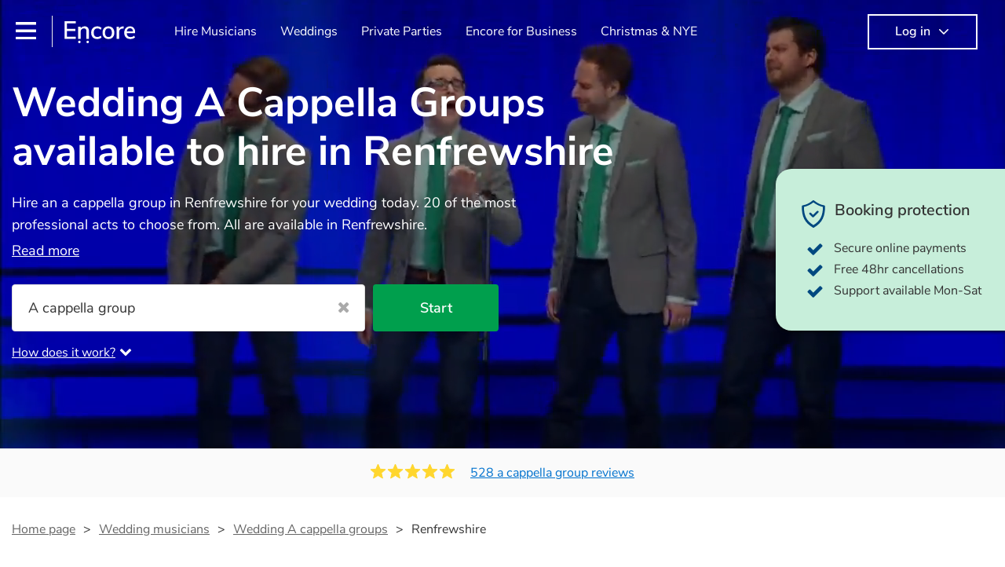

--- FILE ---
content_type: text/html; charset=utf-8
request_url: https://encoremusicians.com/occasions/wedding/a-cappella-groups/renfrewshire
body_size: 71391
content:
<!DOCTYPE html><html lang="en"><head><title>Best Wedding A Cappella Groups for Hire in Renfrewshire</title><meta type="category-page"><meta charset="utf-8"><meta http-equiv="X-UA-Compatible" content="IE=edge,chrome=1"><meta name="viewport" content="width=device-width, initial-scale=1.0, maximum-scale=5.0"><meta property="og:title" content="Best Wedding A Cappella Groups for Hire in Renfrewshire"><meta property="og:site_name" content="Encore"><meta property="og:type" content="website"><meta property="og:image" content="https://encoremusicians.com/img/fb-share-client.jpg"><meta property="og:description" content="Hire an a cappella group in Renfrewshire for your wedding today. 20 of the most professional acts to choose from. All are available in Renfrewshire."><meta name="description" content="Hire an a cappella group in Renfrewshire for your wedding today. 20 of the most professional acts to choose from. All are available in Renfrewshire."><link rel="apple-touch-icon-precomposed" sizes="57x57" href="https://encoremusicians.com/img/apple-touch-icon-57x57.png"><link rel="apple-touch-icon-precomposed" sizes="114x114" href="https://encoremusicians.com/img/apple-touch-icon-114x114.png"><link rel="apple-touch-icon-precomposed" sizes="72x72" href="https://encoremusicians.com/img/apple-touch-icon-72x72.png"><link rel="apple-touch-icon-precomposed" sizes="144x144" href="https://encoremusicians.com/img/apple-touch-icon-144x144.png"><link rel="apple-touch-icon-precomposed" sizes="60x60" href="https://encoremusicians.com/img/apple-touch-icon-60x60.png"><link rel="apple-touch-icon-precomposed" sizes="120x120" href="https://encoremusicians.com/img/apple-touch-icon-120x120.png"><link rel="apple-touch-icon-precomposed" sizes="76x76" href="https://encoremusicians.com/img/apple-touch-icon-76x76.png"><link rel="apple-touch-icon-precomposed" sizes="152x152" href="https://encoremusicians.com/img/apple-touch-icon-152x152.png"><link rel="icon" type="image/png" href="https://encoremusicians.com/img/favicon-196x196.png" sizes="196x196"><link rel="icon" type="image/png" href="https://encoremusicians.com/img/favicon-128x128.png" sizes="128x128"><link rel="icon" type="image/png" href="https://encoremusicians.com/img/favicon-96x96.png" sizes="96x96"><link rel="icon" type="image/png" href="https://encoremusicians.com/img/favicon-32x32.png" sizes="32x32"><link rel="icon" type="image/png" href="https://encoremusicians.com/img/favicon-16x16.png" sizes="16x16"><meta name="application-name" content="Encore Musicians"><meta name="msapplication-TileColor" content="#009F4D"><meta name="msapplication-TileImage" content="https://encoremusicians.com/img/mstile-144x144.png"><meta name="msapplication-square70x70logo" content="https://encoremusicians.com/img/mstile-70x70.png"><meta name="msapplication-square150x150logo" content="https://encoremusicians.com/img/mstile-150x150.png"><meta name="msapplication-wide310x150logo" content="https://encoremusicians.com/img/mstile-310x150.png"><meta name="msapplication-square310x310logo" content="https://encoremusicians.com/img/mstile-310x310.png"><meta name="p:domain_verify" content="0ed437205947eaaaaa936a079b54d77d"><meta name="theme-color" content="#333333"><link type="application/opensearchdescription+xml" rel="search" title="Encore" href="/osdd.xml"><script type="application/ld+json">[{"@context":"http://schema.org","@type":"BreadcrumbList","itemListElement":[{"@type":"ListItem","position":1,"name":"Home","item":"https://encoremusicians.com/"},{"@type":"ListItem","position":2,"name":"Wedding A cappella groups","item":"https://encoremusicians.com/occasions/wedding/a-cappella-groups"},{"@type":"ListItem","position":3,"name":"Renfrewshire","item":"https://encoremusicians.com/occasions/wedding/a-cappella-groups/renfrewshire"}]},{"@context":"http://schema.org","@type":"Service","serviceType":"A cappella group","name":"Hire A cappella group in Renfrewshire","areaServed":"Renfrewshire","provider":{"@type":"Organization","name":"Encore Musicians"},"hasOfferCatalog":{"@type":"OfferCatalog","itemListElement":[{"@type":"Offer","name":"SL Vocal Collective","priceCurrency":"GBP","itemOffered":{"@type":"Service","url":"https://encoremusicians.com/SL-Vocal-Collective","image":"https://storage.googleapis.com/encore_profilepictures/240/5cf12695c6940e4e3156cdd3.jpg?1709726872033","potentialAction":{"@type":"Action","name":"Check availability","location":{"@type":"Place","name":"United Kingdom"},"target":{"@type":"EntryPoint","httpMethod":"https://encoremusicians.com/SL-Vocal-Collective/enquire"}}},"price":825},{"@type":"Offer","name":"Cottontown","priceCurrency":"GBP","itemOffered":{"@type":"Service","url":"https://encoremusicians.com/cottontown","image":"https://storage.googleapis.com/encore_profilepictures/240/5c80298fced2290f13610ac5.jpg?1738881133808","potentialAction":{"@type":"Action","name":"Check availability","location":{"@type":"Place","name":"Bolton"},"target":{"@type":"EntryPoint","httpMethod":"https://encoremusicians.com/cottontown/enquire"}}},"price":735},{"@type":"Offer","name":"Northern Lights A Cappella","priceCurrency":"GBP","itemOffered":{"@type":"Service","url":"https://encoremusicians.com/Northern-Lights-A-Cappella","image":"https://storage.googleapis.com/encore_profilepictures/240/66c0dd9c12e2d05e5c0e8cc8.jpg?1723935907370","potentialAction":{"@type":"Action","name":"Check availability","location":{"@type":"Place","name":"Durham"},"target":{"@type":"EntryPoint","httpMethod":"https://encoremusicians.com/Northern-Lights-A-Cappella/enquire"}}},"price":937.5},{"@type":"Offer","name":"The Mancunium Consort","priceCurrency":"GBP","itemOffered":{"@type":"Service","url":"https://encoremusicians.com/The-Mancunium-Consort","image":"https://storage.googleapis.com/encore_profilepictures/240/670027441c9a6b78938928f9.jpg?1728063627008","potentialAction":{"@type":"Action","name":"Check availability","location":{"@type":"Place","name":"Manchester"},"target":{"@type":"EntryPoint","httpMethod":"https://encoremusicians.com/The-Mancunium-Consort/enquire"}}},"price":2500},{"@type":"Offer","name":"Tallis Consort","priceCurrency":"GBP","itemOffered":{"@type":"Service","url":"https://encoremusicians.com/Tallis-Consort","image":"https://storage.googleapis.com/encore_profilepictures/240/5ed6c1179d9a6811fe0a302c.jpg?1730593809794","potentialAction":{"@type":"Action","name":"Check availability","location":{"@type":"Place","name":"Wakefield"},"target":{"@type":"EntryPoint","httpMethod":"https://encoremusicians.com/Tallis-Consort/enquire"}}},"price":715},{"@type":"Offer","name":"The Livertones","priceCurrency":"GBP","itemOffered":{"@type":"Service","url":"https://encoremusicians.com/The-Livertones","image":"https://storage.googleapis.com/encore_profilepictures/240/656e0d2da8b56146f827ecf3.jpg?1701971610162","potentialAction":{"@type":"Action","name":"Check availability","location":{"@type":"Place","name":"Birkenhead"},"target":{"@type":"EntryPoint","httpMethod":"https://encoremusicians.com/The-Livertones/enquire"}}}},{"@type":"Offer","name":"Soul City Voices","priceCurrency":"GBP","itemOffered":{"@type":"Service","url":"https://encoremusicians.com/Soul-City-Voices","image":"https://storage.googleapis.com/encore_profilepictures/240/6852ec9578186a89668cbb3a.jpg?1750504113392","potentialAction":{"@type":"Action","name":"Check availability","location":{"@type":"Place","name":"Liverpool"},"target":{"@type":"EntryPoint","httpMethod":"https://encoremusicians.com/Soul-City-Voices/enquire"}}},"price":1562.5},{"@type":"Offer","name":"Same Difference ","priceCurrency":"GBP","itemOffered":{"@type":"Service","url":"https://encoremusicians.com/Same-Difference","image":"https://storage.googleapis.com/encore_profilepictures/240/6140bd663bb225758076a5a9.jpg?1631695220321","potentialAction":{"@type":"Action","name":"Check availability","location":{"@type":"Place","name":"Pudsey"},"target":{"@type":"EntryPoint","httpMethod":"https://encoremusicians.com/Same-Difference/enquire"}}},"price":530},{"@type":"Offer","name":"High Row Singers","priceCurrency":"GBP","itemOffered":{"@type":"Service","url":"https://encoremusicians.com/High-Row-Singers","image":"https://storage.googleapis.com/encore_profilepictures/240/63c95c6d1dc78e98ccb45567.jpg?1674143153916","potentialAction":{"@type":"Action","name":"Check availability","location":{"@type":"Place","name":"Harrogate"},"target":{"@type":"EntryPoint","httpMethod":"https://encoremusicians.com/High-Row-Singers/enquire"}}},"price":937.5},{"@type":"Offer","name":"The Santa Belles - Festive Trio","priceCurrency":"GBP","itemOffered":{"@type":"Service","url":"https://encoremusicians.com/Santa-Belles","image":"https://storage.googleapis.com/encore_profilepictures/240/618ce9b86b5a545e47a8c776.jpg?1760375088385","potentialAction":{"@type":"Action","name":"Check availability","location":{"@type":"Place","name":"Alloa"},"target":{"@type":"EntryPoint","httpMethod":"https://encoremusicians.com/Santa-Belles/enquire"}}},"price":750},{"@type":"Offer","name":"Stereo Rose Gospel Choir","priceCurrency":"GBP","itemOffered":{"@type":"Service","url":"https://encoremusicians.com/Across-The-Divide-Gospel-Choir","image":"https://storage.googleapis.com/encore_profilepictures/240/64f2647ad1fa7b4693e4983d.jpg?1755335126067","potentialAction":{"@type":"Action","name":"Check availability","location":{"@type":"Place","name":"Nottingham"},"target":{"@type":"EntryPoint","httpMethod":"https://encoremusicians.com/Across-The-Divide-Gospel-Choir/enquire"}}}},{"@type":"Offer","name":"Cantanti","priceCurrency":"GBP","itemOffered":{"@type":"Service","url":"https://encoremusicians.com/Cantanti","image":"https://storage.googleapis.com/encore_profilepictures/240/61826459a47549445cc580b0.jpg?1636139960886","potentialAction":{"@type":"Action","name":"Check availability","location":{"@type":"Place","name":"Liverpool"},"target":{"@type":"EntryPoint","httpMethod":"https://encoremusicians.com/Cantanti/enquire"}}},"price":812.5},{"@type":"Offer","name":"The Swan Consort","priceCurrency":"GBP","itemOffered":{"@type":"Service","url":"https://encoremusicians.com/The-Swan-Consort","image":"https://storage.googleapis.com/encore_profilepictures/240/5aeb25c9f342a542071fa1af.jpg?1730018134920","potentialAction":{"@type":"Action","name":"Check availability","location":{"@type":"Place","name":"York"},"target":{"@type":"EntryPoint","httpMethod":"https://encoremusicians.com/The-Swan-Consort/enquire"}}},"price":2437},{"@type":"Offer","name":"IN HOUSE Quartet","priceCurrency":"GBP","itemOffered":{"@type":"Service","url":"https://encoremusicians.com/IN-HOUSE-Quartet","image":"https://storage.googleapis.com/encore_profilepictures/240/637a2759a01d2a48eddbbdf7.jpg?1669146853533","potentialAction":{"@type":"Action","name":"Check availability","location":{"@type":"Place","name":"Cheshire, UK"},"target":{"@type":"EntryPoint","httpMethod":"https://encoremusicians.com/IN-HOUSE-Quartet/enquire"}}}},{"@type":"Offer","name":"The Singing Shenanigans","priceCurrency":"GBP","itemOffered":{"@type":"Service","url":"https://encoremusicians.com/The-Singing-Shenanigans","image":"https://storage.googleapis.com/encore_profilepictures/240/68ac6d23f8347c8b9f902478.jpg?1756131021802","potentialAction":{"@type":"Action","name":"Check availability","location":{"@type":"Place","name":"Belfast"},"target":{"@type":"EntryPoint","httpMethod":"https://encoremusicians.com/The-Singing-Shenanigans/enquire"}}},"price":880},{"@type":"Offer","name":"The Musettas","priceCurrency":"GBP","itemOffered":{"@type":"Service","url":"https://encoremusicians.com/The-Musettas","image":"https://storage.googleapis.com/encore_profilepictures/240/651423ff7303ffe4e9f07fe1.jpg?1695818925522","potentialAction":{"@type":"Action","name":"Check availability","location":{"@type":"Place","name":"Sheffield"},"target":{"@type":"EntryPoint","httpMethod":"https://encoremusicians.com/The-Musettas/enquire"}}}},{"@type":"Offer","name":"Voice Assembly Singers (Gospel) ","priceCurrency":"GBP","itemOffered":{"@type":"Service","url":"https://encoremusicians.com/Voice-Assembly-Singers","image":"https://storage.googleapis.com/encore_profilepictures/240/620b634f1cb44b247b2fe013.jpg?1644926674167","potentialAction":{"@type":"Action","name":"Check availability","location":{"@type":"Place","name":"Manchester"},"target":{"@type":"EntryPoint","httpMethod":"https://encoremusicians.com/Voice-Assembly-Singers/enquire"}}},"price":660},{"@type":"Offer","name":"Merry Voices","priceCurrency":"GBP","itemOffered":{"@type":"Service","url":"https://encoremusicians.com/Merry-Voices","image":"https://storage.googleapis.com/encore_profilepictures/240/68808f9d34c2409325f6f62c.jpg?1753256400646","potentialAction":{"@type":"Action","name":"Check availability","location":{"@type":"Place","name":"Dublin"},"target":{"@type":"EntryPoint","httpMethod":"https://encoremusicians.com/Merry-Voices/enquire"}}},"price":812.5}]}},{"@context":"http://schema.org","@type":"LocalBusiness","url":"https://encoremusicians.com/occasions/wedding/a-cappella-groups/renfrewshire","name":"Renfrewshire Wedding A cappella groups","currenciesAccepted":"GBP","paymentAccepted":"All credit/debit cards","openingHours":"Mo-Su","logo":"https://encoremusicians.com/img/logo.png","image":"https://encoremusicians.com/img/logo.png","priceRange":"£340 - £4000+","aggregateRating":{"@type":"AggregateRating","ratingValue":4.97,"bestRating":"5","worstRating":"1","reviewCount":528},"telephone":"020 3111 1480","address":{"@type":"PostalAddress","streetAddress":"103 Gaunt Street","addressLocality":"London","addressRegion":"London","postalCode":"SE1 6DP","addressCountry":"UK"}},{"@context":"http://schema.org","@type":"FAQPage","mainEntity":[{"@type":"Question","name":"Can any a cappella group play my favourite song?","acceptedAnswer":{"@type":"Answer","text":"Professional a cappella groups will often take requests, but you will need to give them plenty of notice. Please also keep in mind that a cappella groups may ask for an small additional fee to prepare songs that aren't already on their song list. You can view the a cappella group's song list on their Encore profile."}},{"@type":"Question","name":"How much time do a cappella groups take to set up?","acceptedAnswer":{"@type":"Answer","text":"Your a cappella group will usually arrive about an hour or so before their performance begins to set up and get settled before they start playing. To avoid any delays, make sure the performance space is ready for the a cappella group prior to their arrival."}},{"@type":"Question","name":"My venue has asked for the performer’s PLI & PAT inspection certificates. What are these?","acceptedAnswer":{"@type":"Answer","text":"PLI stands for Public Liability Insurance. This insurance covers damage to another person or their property (it is also known as third party insurance). As many of our a cappella groups are members of the Musician's Union, they are already covered by PLI up to £10 million. PAT stands for portable appliance testing. Most of our a cappella groups will already have a PAT inspection certificate for their musical equipment/PA system, which they can provide to your venue if they need it."}}]}]</script><!-- Google Tag Manager --><link rel="preconnect" href="https://www.googletagmanager.com" crossorigin><script async>window.dataLayer = window.dataLayer || [];
function gtag(){dataLayer.push(arguments);}
(function(w,d,s,l,i){w[l]=w[l]||[];w[l].push({'gtm.start':new Date().getTime(),event:'gtm.js'});var f=d.getElementsByTagName(s)[0],j=d.createElement(s),dl=l!='dataLayer'?'&l='+l:'';j.async=true;j.src='https://www.googletagmanager.com/gtm.js?id='+i+dl;f.parentNode.insertBefore(j,f);})(window,document,'script','dataLayer','GTM-TP4RD94');</script><!-- End Google Tag Manager --><script>var US_ENABLED = false; </script><link rel="canonical" href="https://encoremusicians.com/occasions/wedding/a-cappella-groups/renfrewshire"><link rel="next" href="/occasions/wedding/a-cappella-groups/renfrewshire?p=2"><link rel="preconnect" href="https://www.google.com" crossorigin><link rel="preconnect" href="https://www.google-analytics.com" crossorigin><link rel="preconnect" href="https://stats.g.doubleclick.net" crossorigin><link rel="preconnect" href="https://www.google.co.uk" crossorigin><link rel="preconnect" href="https://fonts.gstatic.com" crossorigin><link rel="preload" as="font" type="font/woff2" href="/dist/B-jkhYfk-fontawesome-webfont.woff2" crossorigin><link href="/dist/CyFJpeCa-public.css" rel="stylesheet"><link href="/dist/mMvueLSW-font-awesome.css" rel="stylesheet"><style>.button__label,.public-navbar,.public-sidebar{font-size:16px}.button{border-radius:2px;height:50px;outline:0;padding:0 20px;white-space:nowrap}.button__label{font-weight:600;text-align:center}.public-navbar__wrapper{z-index:3001}.public-sidebar__backdrop{z-index:3002}.public-sidebar__container{z-index:3003}.index-page__head__search__button{z-index:3101}.index-page__head__search .autocomplete{z-index:3102}#navbar-react,.public-navbar__menu{position:relative}.public-navbar{-ms-flex-pack:space-between;border-bottom:1px solid #ddd;border-top:1px solid #0000;color:#666;display:flex;font-weight:600;height:80px;-moz-justify-content:space-between;-ms-justify-content:space-between;justify-content:space-between;padding:10px 20px}.public-navbar__left{-moz-align-items:center;-ms-align-items:center;align-items:center;display:flex;-moz-flex-direction:row;flex-direction:row;-moz-flex-grow:1;-ms-flex-grow:1;flex-grow:1;height:100%;margin-right:20px}.public-navbar__right{-ms-flex-pack:flex-end;-moz-align-items:center;-ms-align-items:center;align-items:center;display:flex;float:right;-moz-justify-content:flex-end;-ms-justify-content:flex-end;justify-content:flex-end}.public-navbar__separator{border-left:1px solid #eee;height:40px;margin:0 15px}.public-navbar__login{padding:0 15px;position:relative}.public-navbar__login__button{align-items:center;border:2px solid #333;color:#333;display:flex;height:45px;justify-content:center;line-height:43px;min-width:140px;padding:0 15px;text-align:center}.public-navbar__login__button__icon{margin-bottom:5px;margin-left:8px;position:relative;top:2px}.public-navbar__wrapper{background:#fff;left:0;position:absolute;right:0;top:0}.public-sidebar__backdrop{background:#000;bottom:0;display:none;left:0;opacity:.5;position:fixed;right:0;top:0}.public-sidebar__container{background:#fff;bottom:0;color:#666;font-weight:600;height:100%;left:-260px;overflow:hidden;padding:20px 0;position:fixed;top:0;width:260px}.public-sidebar__menu{height:100%;position:relative;white-space:nowrap}.public-sidebar__menu__mega-menu{display:none}@media (max-width:1200px){.public-sidebar__menu__mega-menu{display:block}}.public-sidebar__menu__inner{display:none;height:100%;height:calc(100% - 40px);vertical-align:top;white-space:normal;width:100%}.public-sidebar__menu__inner__heading{color:#333;font-size:18px;font-weight:600;margin-bottom:15px;margin-top:20px}.public-sidebar__menu__inner__scrollbox{-webkit-overflow-scrolling:touch;height:100%;height:calc(100% - 43px);overflow-y:scroll;padding:0 20px}.public-sidebar__menu__item{color:#666;display:block;font-weight:400;padding:10px 0;position:relative}.public-sidebar__menu__item__icon{fill:#666;color:#666;display:inline-block;height:18px;margin-right:8px;position:relative;top:4px;width:18px}.public-sidebar__menu__item__chevron-left{color:#666;display:inline-block;margin-right:10px;position:relative;top:5px}.public-sidebar__menu__item__chevron-right{color:#666;position:absolute;right:0;top:10px}.public-sidebar__menu__separator{border-bottom:1px solid #eee;margin:10px 0}#content{padding-top:0!important}@media (max-width:991px){.public-navbar__login{margin-top:10px;padding:0}.public-navbar__login__button{position:inherit;right:auto;top:auto}.public-navbar__login.--navbar{display:none}}.public-navbar__separator.--logo{margin:0 15px 0 20px}.public-mega-menu__nav{-moz-align-items:center;-ms-align-items:center;align-items:center;display:flex;height:60px;margin:0 auto;max-width:850px;overflow:hidden;padding:0 15px 0 30px}.public-mega-menu__nav__item{border-bottom:2px solid #0000;border-top:2px solid #0000;display:block;transition:.1s ease-in .2s}.public-mega-menu__nav__item.--active,.public-mega-menu__nav__item: hover{border-bottom:2px solid #333;color:#333}.public-mega-menu__nav__item__link{border-bottom:1px solid #0000;border-top:1px solid #0000;color:#666;cursor:pointer;display:block;font-weight:500;padding:10px 15px;transition:border,color .1s ease-in .2s;white-space:nowrap}.public-mega-menu__nav__item__link:hover{border-bottom:1px solid #fff;color:#333}.public-mega-menu__nav__item__filler{display:block;height:20px;opacity:0;position:absolute;width:100px}.public-navbar__menu__icon{background-repeat:no-repeat;background-size:cover;cursor:pointer;display:inline-block;height:22px;position:relative;top:2px;transition:ease-in;width:26px}.public-navbar__menu__icon.--default{background-image:url(/img/navbar/menu-black.png)}.public-navbar__menu__icon.--default: active{filter:opacity(.5)}.public-navbar__menu__icon.--transparent{background-image:url(/img/navbar/menu-white.png)}.public-navbar__menu__icon.--transparent: active{filter:opacity(.5)}.public-navbar__menu__quote-count{background:#d0021b;border-radius:50%;color:#fff;display:none;font-size:12px;left:16px;padding:0 5px;position:absolute;top:-10px}@media (max-width:767px){.public-navbar__menu__quote-count{display:block}}.public-navbar__logo{background-image:url([data-uri]);background-position:50%;background-repeat:no-repeat;background-size:100%;cursor:pointer;height:30px;margin-right:5px;position:relative;top:1px;transition:0s ease-in .2s;width:90px}.public-navbar__wrapper.--transparent{background:#0000;color:#fff}.public-navbar__wrapper.--transparent .public-navbar{border-bottom:1px solid #0000}.public-navbar__wrapper.--transparent .public-navbar__logo{background-image:url([data-uri])}.public-navbar__wrapper.--transparent .public-navbar__enquiry.--navbar .public-navbar__enquiry__event-expand,.public-navbar__wrapper.--transparent .public-navbar__enquiry.--navbar .public-navbar__enquiry__event-label,.public-navbar__wrapper.--transparent .public-navbar__messages__icon{color:#fff}.public-navbar__wrapper.--transparent .public-navbar__enquiry.--navbar .public-navbar__enquiry__label,.public-navbar__wrapper.--transparent .public-navbar__login.--navbar .public-navbar__login__button{border:2px solid #fff;color:#fff}.public-navbar__wrapper.--transparent .public-navbar__login.--navbar .public-navbar__login__button: hover{border:2px solid #ddd;color:#ddd}.public-navbar__wrapper.--transparent .public-mega-menu__nav__item{border-bottom:2px solid #0000}.public-navbar__wrapper.--transparent .public-mega-menu__nav__item__link{color:#fff}.public-navbar__wrapper.--transparent .public-navbar__menu__icon{background-image:url(/img/navbar/menu-white.png)}</style><style>.button{height:50px;padding:0 20px;border-radius:2px;outline:0}.button.\--primary{background-color:#009f4d;border:1px solid #009f4d;color:#fff}.button.\--primary:hover{background-color:#00bb5b;border:1px solid #00bb5b}.button.\--primary:active,.button.\--primary:active:focus,.button.\--primary:focus{background-color:#029348;border:1px solid #029348}.button.\--secondary{background-color:#0072ce;border:1px solid #0072ce;color:#fff}.button.\--secondary:hover{background-color:#1383de;border:1px solid #1383de}.button.\--secondary:active,.button.\--secondary:active:focus,.button.\--secondary:focus{background-color:#006cc4;border:1px solid #006cc4}.button.\--tertiary{background-color:#fff;border:1px solid #ddd;color:#0072ce}.button.\--tertiary:hover{color:#1383de;border-color:#0072ce}.button.\--tertiary:active,.button.\--tertiary:active:focus,.button.\--tertiary:focus{color:#006cc4}.button.\--alternative{background-color:#e0e0e0;border:1px solid #e0e0e0}.button.\--alternative:hover{background-color:#d3d3d3;border:1px solid #d3d3d3}.button.\--link{border:none;color:#333;text-decoration:underline;background:#fff}.button.\--disabled{cursor:default;opacity:.5}.button__icon{font-size:18px;top:1px;margin-right:10px}.button__label{text-align:center;font-size:16px;font-weight:600}.button__label.\--primary{color:#fff}.expandable-text__text{margin:0}.expandable-text__button{display:inline-block;margin-top:5px;color:#0072ce}.expandable-text__button:hover{cursor:pointer}.expandable-text__button__icon{position:relative;top:2px;margin-left:5px;font-size:20px;font-weight:700}.star-rating__star:not(:last-child){margin-right:3px}.rating-banner{padding:20px 0 16px;background:#fafafa;min-height:62px}@media (max-width:767px){.rating-banner{padding:20px 0 18px;border-bottom:1px solid #eee}}.rating-banner__container{display:-webkit-box;display:-moz-box;display:-ms-flexbox;display:-webkit-flex;display:flex;-webkit-flex-direction:column;-moz-flex-direction:column;-ms-flex-direction:column;flex-direction:column}@media (max-width:767px){.rating-banner__container{max-width:485px}}.rating-banner__rating{display:-webkit-box;display:-moz-box;display:-ms-flexbox;display:-webkit-flex;display:flex;margin-right:40px}@media (max-width:991px){.rating-banner__rating{-webkit-flex-direction:column;-moz-flex-direction:column;-ms-flex-direction:column;flex-direction:column;margin-right:0;margin-bottom:10px}}@media (max-width:767px){.rating-banner__rating{display:none}}.rating-banner__rating__text{font-size:16px;font-weight:600;line-height:22px;margin-right:10px}@media (max-width:991px){.rating-banner__rating__text{-webkit-box-ordinal-group:1;-moz-box-ordinal-group:1;-ms-flex-order:1;-webkit-order:1;order:1;display:block;margin-right:0;font-size:18px}}@media (max-width:991px){.rating-banner__rating__logo{-webkit-box-ordinal-group:0;-moz-box-ordinal-group:0;-ms-flex-order:0;-webkit-order:0;order:0;margin-bottom:3px}}.rating-banner__rating__logo__stars{position:relative;top:-6px;width:80px;margin-right:10px}.rating-banner__rating__logo__company{display:inline-block;position:relative;top:-1px;height:20px}@media (max-width:991px){.rating-banner__rating__logo__company{left:-6px}}.rating-banner__rating__logo__company a{color:#333}.rating-banner__reviews{display:-webkit-box;display:-moz-box;display:-ms-flexbox;display:-webkit-flex;display:flex;-webkit-justify-content:center;-moz-justify-content:center;-ms-justify-content:center;justify-content:center;-ms-flex-pack:center}@media (max-width:991px){.rating-banner__reviews{-webkit-flex-direction:row;-moz-flex-direction:row;-ms-flex-direction:row;flex-direction:row}}.rating-banner__reviews__link{color:#0072ce;text-decoration:underline}.rating-banner__reviews .star-rating__container{margin-right:20px;position:relative;top:-3px;white-space:nowrap}@media (max-width:991px){.rating-banner__reviews .star-rating__container{margin-right:10px}}.breadcrumb{display:-webkit-box;display:-moz-box;display:-ms-flexbox;display:-webkit-flex;display:flex;-webkit-flex-wrap:wrap;-moz-flex-wrap:wrap;-ms-flex-wrap:wrap;flex-wrap:wrap;margin-bottom:30px}@media (max-width:767px){.breadcrumb{margin-bottom:20px}}.breadcrumb__item{position:relative;font-size:16px;line-height:22px}@media (max-width:767px){.breadcrumb__item{line-height:28px}}.breadcrumb__item__label.\--active{color:#333}.breadcrumb__item__label.\--link{color:#666;cursor:pointer;text-decoration:underline}.breadcrumb__item:not(:last-child){margin-right:10px;padding-right:20px}.breadcrumb__item:not(:last-child):after{content:">";position:absolute;right:0}.autocomplete__container{width:200px}.autocomplete__label{font-size:16px;margin-bottom:10px}.autocomplete__input{height:40px;width:100%;border-radius:4px;border:1px solid #ddd;background-color:#fff;padding:5px 8px;-webkit-appearance:none;outline:0}.autocomplete__close{position:absolute;font-size:20px;color:#aaa;right:19px;top:19px;cursor:pointer}.autocomplete__close:hover{color:#888}.autocomplete__dropdown{position:relative;width:100%;z-index:1000}.autocomplete__dropdown__list{width:100%;max-height:200px;overflow-y:scroll;border:1px solid #ddd;background-color:#fff;list-style:none;padding:0;border-radius:4px;margin-top:0;margin-bottom:0}.autocomplete__dropdown__list.\--message{border-bottom-left-radius:0;border-bottom-right-radius:0}.autocomplete__dropdown__list__container{position:absolute;z-index:99;width:100%}.autocomplete__dropdown__list__item{height:40px;padding:10px;overflow:hidden}.autocomplete__dropdown__list__item:hover{cursor:pointer}.autocomplete__dropdown__list__item.\--active{background-color:#eee}.autocomplete__dropdown__list__item.\--no-result:hover{background-color:#fff;cursor:auto}.autocomplete__dropdown__list__message{font-size:14px;border:1px solid #ddd;background-color:#fff;padding:10px;border-bottom-left-radius:4px;border-bottom-right-radius:4px}.autocomplete__dropdown__list__message__link{font-size:14px;text-decoration:underline;cursor:pointer}.pac-item{padding:5px 10px}.pac-icon{display:none}.pac-logo:after{background-size:80px 10px}#rheostat-slider .rheostat{overflow:visible}#rheostat-slider .rheostat-slider{margin:15px 15px 10px;max-width:350px}#rheostat-slider .rheostat-background{background-color:#fbfbfb;border:1px solid #ddd;position:relative;height:10px!important;top:-3px;border-radius:4px}#rheostat-slider .rheostat-progress{z-index:3;background-color:#0072ce!important;position:absolute!important;border-radius:4px;height:10px;top:-3px}#rheostat-slider .rheostat-handle{position:absolute;cursor:pointer;width:30px!important;height:30px!important;border:1px solid #ddd!important;background-color:#fbfbfb!important;border-radius:30px!important;outline:0!important;z-index:4!important;box-shadow:0 2px 2px rgba(72,72,72,.3)!important;margin-left:-16px!important;top:-14px!important}#rheostat-slider .rheostat-handle:after,#rheostat-slider .rheostat-handle:before{content:"";display:block;position:absolute;background-color:#fbfbfb}.input__label{font-size:16px;margin-bottom:10px}.input__field{height:35px;width:200px;border-radius:4px;border:1px solid #e5e5e5;background-color:#fff;padding:5px 8px;-webkit-appearance:none;outline:0;display:inline-block}.input__error{display:inline-block;margin-left:20px}@media (max-width:767px){.input__error{display:block;margin-left:0;margin-top:10px}}.input__error__icon{color:red;font-size:18px}.input__error__text{color:red;margin-left:10px;font-size:14px}.input__criteria__container{margin-top:5px}.input__criteria__item{display:inline-block}.input__criteria__item:not(:last-child){margin-right:10px}.input__criteria__icon{margin-right:5px;color:#0072ce;font-size:14px}.input__criteria__text{font-size:12px;color:#333}.text-selector__text{height:60px;width:164px;border:1px solid #ddd;border-radius:4px;background-color:#fff;color:#666;font-size:16px;font-weight:500;padding:5px 10px;cursor:pointer;display:table-cell;vertical-align:middle;text-align:center}.text-selector__text:hover{box-shadow:0 1px 2px rgba(0,0,0,.2);color:#0072ce}.text-selector__text.\--selected{border:1px solid #0072ce;color:#0072ce}.editable-text-selector__text{height:58px;width:164px;border:1px solid #ddd;border-radius:4px;background-color:#fff;color:#0072ce;font-size:16px;font-weight:500;padding:5px 20px;cursor:pointer;display:table-cell;vertical-align:middle;text-align:center}.editable-text-selector__text:hover{box-shadow:0 1px 2px rgba(0,0,0,.2)}.editable-text-selector__text.\--selected{cursor:auto;border:1px solid #0072ce}.editable-text-selector__input{height:40px;padding:5px 0;border:0;border-bottom:1px solid #ddd;-webkit-appearance:none;outline:0;color:#333;width:100%}.editable-text-selector__input::-moz-placeholder{font-size:16px;font-style:italic}.editable-text-selector__input::-ms-input-placeholder{font-size:16px;font-style:italic}.editable-text-selector__input::-webkit-input-placeholder{font-size:16px;font-style:italic}.radio-selector-group__container>.text-selector__container{display:inline-block;margin-right:10px}.radio-selector-group__container>.text-selector__container:last-child{margin-right:0}@media (max-width:450px){.radio-selector-group__container>.text-selector__container{display:table;margin-bottom:10px;width:100%}.radio-selector-group__container>.text-selector__container:last-child{margin-bottom:0}}.radio-selector-group__label{font-size:16px;line-height:22px;margin-bottom:10px}.video-player__wrapper{position:relative;width:100%}.video-player__wrapper:hover{cursor:pointer}.video-player__wrapper:hover .video-player__overlay{display:block}.video-player__overlay{display:none;position:absolute;top:0;left:0;bottom:0;right:0;background:#000;opacity:.5}.video-player__controls{position:absolute;top:40%;display:table;height:50px;color:#fff;width:100%;z-index:1}.video-player__controls__left{width:100px;display:table-cell;text-align:center;vertical-align:middle}.video-player__controls__middle{width:calc(100% - 200px);display:table-cell;text-align:center;vertical-align:middle}.video-player__controls__right{width:100px;display:table-cell;text-align:center;vertical-align:middle}.video-player__controls__btn-watch{width:120px;height:40px;color:#333;background:#fff;border-radius:20px;cursor:pointer;line-height:40px;margin:0 auto}.video-player__controls__btn-watch__icon{margin-right:10px}.video-player__controls__btn-next,.video-player__controls__btn-prev{cursor:pointer;font-size:45px}.vimeo-player,.youtube-player{background:#000}.vimeo-player__thumbnail,.youtube-player__thumbnail{background-color:#000;background-position:50%;background-repeat:no-repeat;height:350px;background-size:cover}@media (max-width:450px){.vimeo-player__thumbnail,.youtube-player__thumbnail{height:60vw}}.profile-tile{position:relative;background:#fff;color:#333;margin-bottom:20px;height:550px;max-width:360px;border-radius:4px;overflow:hidden;border:1px solid #ddd}@media (max-width:767px){.profile-tile{height:auto;min-height:550px}}.profile-tile:hover{box-shadow:0 1px 2px rgba(0,0,0,.2)}.profile-tile:hover .profile-tile__info__section{background:#fdfdfd}.profile-tile:hover .profile-tile__info__reviews__link:not(.\--no-reviews){text-decoration:underline}.profile-tile:hover .profile-tile__info__reviews__link:not(.\--no-reviews):hover{text-decoration:none}.profile-tile__video{width:100%;height:360px;overflow:hidden;background:#000}.profile-tile__video__close{position:absolute;left:12px;top:20px;cursor:pointer;color:#ddd;font-size:20px}.profile-tile__video .video-player__wrapper{top:60px;height:200px;overflow:hidden}@media (max-width: 767px) {#category-page .category-page__video-header__video-overlay.violinist {object-position:75%}#category-page .category-page__video-header__video-overlay.entertainer,#category-page .category-page__video-header__video-overlay.wedding-entertainer {object-position: 65%}}.profile-tile__image{display:block;background-size:cover;background-repeat:no-repeat;background-position:50%;width:100%;object-fit:cover;aspect-ratio:1}.profile-tile__image:hover{cursor:pointer}.profile-tile__image__section{position:relative}.profile-tile__image__overlay{position:absolute;top:0;left:0;right:0;height:360px;z-index:1;cursor:pointer}@media (max-width:991px){.profile-tile__image__overlay{display:none}.profile-tile__image__overlay.--category-overlay{display:block}}.profile-tile__image__overlay.overlay {width: 100%;height: 100%;top: 0;display: none}.profile-tile__image__overlay:hover.overlay {display: flex;align-items: center;justify-content: center;top: 0;background-color: rgba(0, 0, 0, 0.5);transition: background-color 0.2s linear;}@media (max-width:991px){.profile-tile__image__overlay:hover.overlay{display:none}}.profile-tile__image__overlay__text{position:absolute;top:160px;left:0;right:0;text-align:center;color:#fff;z-index:2;display:none;font-size:18px}.profile-tile__image__overlay__curtain{width:100%;height:100%;background-color:transparent;transition:background-color .2s linear}.profile-tile__image__overlay:hover .profile-tile__image__overlay__curtain{background-color:rgba(0,0,0,.5)}.profile-tile__image__overlay:hover .profile-tile__image__overlay__text{display:block}.profile-tile__label{position:absolute;top:10px;left:15px;background-color:#009f4d;color:#fff;padding:10px 15px;border-radius:2px;font-weight:600}.profile-tile__label .fa{margin-right:6px}.profile-tile__overlay{position:absolute;bottom:0;right:0;left:0;z-index:3}.profile-tile__buttons__section{display:-webkit-box;display:-moz-box;display:-ms-flexbox;display:-webkit-flex;display:flex;-webkit-justify-content:space-between;-moz-justify-content:space-between;-ms-justify-content:space-between;justify-content:space-between;-ms-flex-pack:space-between;-webkit-align-items:center;-moz-align-items:center;-ms-align-items:center;align-items:center;padding:18px 15px}.profile-tile__buttons__watch-btn{-webkit-flex-basis:50%;-moz-flex-basis:50%;-ms-flex-basis:50%;flex-basis:50%;margin-right:5px}.profile-tile__buttons__watch-btn .button{width:100%;height:45px;border-radius:22px;padding:0 10px;transition:border-radius .2s ease-out}.profile-tile__buttons__watch-btn.\--media-playing .button{border-radius:4px}.profile-tile__buttons__watch-btn__icon{font-size:16px;top:-2px;margin-right:10px}.profile-tile__buttons__quote-btn{-webkit-flex-basis:50%;-moz-flex-basis:50%;-ms-flex-basis:50%;flex-basis:50%;margin-left:5px;height:45px;line-height:45px;background:#fff;padding:0 5px;border-radius:22px;text-align:center;border:1px solid #ddd;transition:border-radius .2s ease-out}.profile-tile__buttons__quote-btn.\--media-playing{border-radius:4px}.profile-tile__buttons__quote-btn.\--disabled{cursor:default}.profile-tile__buttons__quote-btn.\--confirmed{background:#fafafa;white-space:nowrap}.profile-tile__buttons__quote-btn__icon{font-size:18px;margin-right:5px}.profile-tile__buttons__quote-btn__icon.\--confirmed{color:#009f4d;cursor:default!important}.profile-tile__buttons__quote-btn__text{color:#0072ce;font-size:16px;line-height:16px;font-weight:600;white-space:nowrap}.profile-tile__buttons__quote-btn__text.\--confirmed{color:#666}.profile-tile__buttons__quote-btn:hover__text{color:#1383de}.profile-tile__info__section{background:#fff;padding:15px;overflow:hidden;min-height:120px;border-top:1px solid #eee}.profile-tile__info__top{display:-webkit-box;display:-moz-box;display:-ms-flexbox;display:-webkit-flex;display:flex;-webkit-justify-content:space-between;-moz-justify-content:space-between;-ms-justify-content:space-between;justify-content:space-between;-ms-flex-pack:space-between;margin-bottom:2px}.profile-tile__info__top.\--noprice{margin-bottom:8px}.profile-tile__info__middle{overflow:hidden;max-height:58px;margin-bottom:5px}.profile-tile__info__bottom{display:-webkit-box;display:-moz-box;display:-ms-flexbox;display:-webkit-flex;display:flex}.profile-tile__info__shortbio{min-height:76px;margin-top:10px;color:#777}@media (max-width:767px){.profile-tile__info__shortbio{min-height:auto}}.profile-tile__info__shortbio .expandable-text__button{color:#666;font-size:14px;margin-top:2px;text-decoration:underline}.profile-tile__info__shortbio .expandable-text__button:hover{text-decoration:none}.profile-tile__info__reviews__stars{margin-right:5px}.profile-tile__info__reviews__star{color:#fde16d;font-size:16px;letter-spacing:2px}.profile-tile__info__reviews__link{font-size:14px;white-space:nowrap}.profile-tile__info__reviews__link:not(.\--no-reviews){color:#666;cursor:pointer}@media (max-width:991px){.profile-tile__info__reviews__link:not(.\--no-reviews){text-decoration:underline}}.profile-tile__info__reviews__link.\--no-reviews{color:#666}.profile-tile__info__price{color:#009f4d;font-weight:700;position:relative;top:-4px;-webkit-touch-callout:none;-webkit-user-select:none;-khtml-user-select:none;-moz-user-select:none;-ms-user-select:none;user-select:none}.profile-tile__info__price__label{font-size:16px;margin-right:5px}.profile-tile__info__price__value{font-size:20px}.profile-tile__info__name{font-size:20px;cursor:pointer}.profile-tile__info__name__text{display:inline-block;color:#333;font-size:20px;font-weight:500;line-height:26px;margin:0 10px 0 0}.profile-tile__info__name__link{display:inline-block;white-space:nowrap;font-size:16px;color:#0072ce}.profile-tile__info__name__link:hover{color:#1383de}.profile-tile__info__tag{font-size:16px;color:#555;margin-right:10px;overflow:hidden;text-overflow:ellipsis;white-space:nowrap;display:inline-block;max-width:50%}.profile-tile__info__location{display:table;font-size:16px;white-space:nowrap}.profile-tile__info__location__icon{padding:0 6px 0 2px;display:table-cell;font-size:18px;position:relative;left:1px;top:1px}.profile-tile__info__location__text{display:inline-block;vertical-align:bottom;max-width:150px;overflow:hidden;text-overflow:ellipsis;white-space:nowrap;color:#555}.profile-tile__info__location__text.\--distance{max-width:130px}.profile-tile__info__location__distance{display:inline-block;color:#666;font-size:14px;margin-left:5px}.profile-tile__availability{display:-webkit-box;display:-moz-box;display:-ms-flexbox;display:-webkit-flex;display:flex}.profile-tile__availability__container{position:absolute;top:5px;left:5px;border-radius:8px;border:1px solid #ddd;background:#fff;z-index:5;overflow:hidden;padding:5px 10px;transition:all .3s linear}.profile-tile__availability__icon{top:1px;color:#009f4d;font-size:20px;margin-right:7px}.profile-tile__availability__label.\--media-playing b{display:none}@media (max-width:991px){.profile-tile__availability__label b{display:none}}.profile-tile__shortlist__container{position:absolute;top:10px;right:10px;border-radius:22px;height:45px;width:45px;cursor:pointer;background:hsla(0,0%,100%,.8);z-index:5;overflow:hidden;padding:0 12px 0 13px;transition:all .3s linear}.profile-tile__shortlist__container:hover:not(.\--shortlisted){background:#fff}.profile-tile__shortlist__container:hover:not(.\--shortlisted) .profile-tile__shortlist__icon{color:#d0021b}.profile-tile__shortlist__container.\--shortlisted{background:#fff}.profile-tile__shortlist__container.\--media-playing{width:125px;border-radius:2px;padding:0 20px}.profile-tile__shortlist__container.\--media-playing.\--shortlisted{background:#fff;width:145px}.profile-tile__shortlist__container.\--media-playing.\--shortlisted .profile-tile__shortlist__label{text-decoration:none;color:#333}.profile-tile__shortlist__button{display:-webkit-box;display:-moz-box;display:-ms-flexbox;display:-webkit-flex;display:flex;-webkit-align-items:center;-moz-align-items:center;-ms-align-items:center;align-items:center;overflow:hidden;height:100%}.profile-tile__shortlist__label{color:#666;text-decoration:underline}.profile-tile__shortlist__label.\--shortlisted{color:#333}.profile-tile__shortlist__icon{color:#666;font-size:20px;margin-right:5px;top:1px}.profile-tile__shortlist__icon.\--shortlisted{color:#d0021b;margin-left:0}.profile-tile__shortlist__icon:not(.\--shortlisted):hover{color:#d0021b}#SlidingPanel .sliding-panel__backdrop{position:fixed;top:0;left:0;right:0;bottom:0;z-index:4000;-webkit-overflow-scrolling:touch;background:rgba(0,0,0,.5)}#SlidingPanel .sliding-panel__content{position:fixed;top:100%;left:0;right:0;bottom:0;background:#fff;z-index:4001;overflow:scroll;-webkit-overflow-scrolling:touch;padding:40px}@media (max-width:991px){#SlidingPanel .sliding-panel__content{padding:20px}}#SlidingPanel .sliding-panel__content.\--show{transition:all .4s ease-out;top:40%}@media (max-width:991px){#SlidingPanel .sliding-panel__content.\--show{top:0}}#SlidingPanel .sliding-panel__content.\--hide{transition:all .2s ease-out;top:100%}#SlidingPanel .sliding-panel__close-btn{position:absolute;top:20px;right:40px;cursor:pointer;font-size:22px;width:24px;text-align:center}@media (max-width:767px){#SlidingPanel .sliding-panel__close-btn{right:20px}}.numbered-list__item{position:relative;margin-bottom:20px}.numbered-list__item:not(:last-child):after{content:"";border-left:2px solid #ddd;position:absolute;left:14px;top:30px;height:15px}.numbered-list__item__number{display:inline-block;vertical-align:top;width:30px;height:30px;text-align:center;border-radius:50%;margin-right:10px;padding:5px;position:relative;top:-3px;font-weight:700}.numbered-list__item__number.\--green{background:#009f4d;color:#fff}.numbered-list__item__number.\--gray{background:#f6f6f6;color:#0072ce}.numbered-list__item__text{display:inline-block;vertical-align:middle;font-size:18px;width:calc(100% - 50px)}.stop-scroll-fix{position:fixed;left:0;right:0;height:99999px;overflow-y:scroll}.alert-message__box{display:table;margin:15px 0;width:100%;max-width:850px;border-radius:3px;padding:10px 15px;max-width:600px}.alert-message__box.\--info{border:1px solid #222e4e;background-color:#e9f0ff}.alert-message__box.\--success{border:1px solid #468847;background-color:#dff0d8}.alert-message__box.\--warning{border:1px solid #f5a623;background-color:rgba(245,166,35,.1)}.alert-message__box.\--error{border:1px solid red;background-color:#ffe5df}.alert-message__box.\--warn{border:1px solid #f5a623;background-color:rgba(245,166,35,.1)}.alert-message__left-panel{display:table-cell;width:30px;vertical-align:top}.alert-message__right-panel{display:table-cell;font-size:16px}.alert-message__body__title{font-weight:700;margin:0;line-height:22px;margin-bottom:5px;margin-top:2px}.alert-message__body__description{font-weight:400;margin:0;line-height:22px;margin-bottom:2px}.alert-message__body__link{color:#0072ce;cursor:pointer}.alert-message__icon{font-size:22px;vertical-align:top}.alert-message__icon.\--info{color:#222e4e}.alert-message__icon.\--success{color:#468847}.alert-message__icon.\--warning{color:#f5a623}.alert-message__icon.\--error{color:red;top:-1px}.alert-message__icon.\--warn{color:#f5a623;top:-1px}.shortened-text__text{margin:0}.shortened-text__text:not(.\--expand).\--horizontal{text-overflow:ellipsis;white-space:nowrap}.shortened-text__button{padding-top:10px;color:#0072ce}.shortened-text__button.\--horizontal{padding-top:0;padding-left:10px}@media (max-width:767px){.shortened-text__button.\--horizontal{padding-top:10px;padding-left:0;width:100%}}.shortened-text__button.\--horizontal.\--expand{width:100%;padding-top:10px;padding-left:0}.shortened-text__button__text:hover{cursor:pointer}.bar-chart{position:relative}.bar-chart,.bar-chart__area{display:-webkit-box;display:-moz-box;display:-ms-flexbox;display:-webkit-flex;display:flex;-webkit-flex-grow:1;-moz-flex-grow:1;-ms-flex-grow:1;flex-grow:1}.bar-chart__area{-webkit-justify-content:space-between;-moz-justify-content:space-between;-ms-justify-content:space-between;justify-content:space-between;-ms-flex-pack:space-between;-webkit-align-items:flex-end;-moz-align-items:flex-end;-ms-align-items:flex-end;align-items:flex-end;z-index:1}.bar-chart__item{display:-webkit-box;display:-moz-box;display:-ms-flexbox;display:-webkit-flex;display:flex;-webkit-flex-direction:column;-moz-flex-direction:column;-ms-flex-direction:column;flex-direction:column;-webkit-align-items:center;-moz-align-items:center;-ms-align-items:center;align-items:center;-webkit-justify-content:flex-end;-moz-justify-content:flex-end;-ms-justify-content:flex-end;justify-content:flex-end;-ms-flex-pack:flex-end}.bar-chart__item:not(:last-child){margin-right:5px}.bar-chart__item__label{height:25px;font-size:12px;font-weight:600;line-height:25px;text-align:center}.bar-chart__item__bar{width:24px;border:1px solid #009f4d;border-radius:2px 2px 0 0;background-color:#7fcfa6}@media (max-width:450px){.bar-chart__item__bar{width:15px}}@media (max-width:767px){.bar-chart__item:not(:first-child):not(:last-child):not(:nth-child(6)) .bar-chart__item__bar{margin-bottom:25px}.bar-chart__item:not(:first-child):not(:last-child):not(:nth-child(6)) .bar-chart__item__label{display:none}}.bar-chart__background{position:absolute;top:0;right:0;left:0}.bar-chart__background__line{border-top:1px dashed #eee}.price-calculator-section__title{font-size:22px;font-weight:600;line-height:30px;margin-bottom:10px}.price-calculator-section__description{font-size:16px;line-height:22px;margin-bottom:20px}.price-calculator-section__default-stages{display:-webkit-box;display:-moz-box;display:-ms-flexbox;display:-webkit-flex;display:flex;margin-bottom:20px}@media (max-width:767px){.price-calculator-section__default-stages{-webkit-flex-direction:column;-moz-flex-direction:column;-ms-flex-direction:column;flex-direction:column}}.price-calculator-section__hidden-stages{padding-bottom:40px}.price-calculator-section__stage.\--hours{margin-right:50px}@media (max-width:767px){.price-calculator-section__stage.\--hours{margin-right:0;margin-bottom:20px}}@media (max-width:767px){.price-calculator-section__stage.\--hours .text-selector__container{display:inline-block;width:30%;vertical-align:top;margin-right:7px}}.price-calculator-section__stage.\--hours .text-selector__text{width:132px}@media (max-width:767px){.price-calculator-section__stage.\--group-size{margin-right:0}}@media (max-width:767px){.price-calculator-section__stage.\--group-size .text-selector__container{display:inline-block;width:30%;vertical-align:top;margin-right:7px}}.price-calculator-section__stage.\--group-size .text-selector__text{width:82px}.price-calculator-section__stage.\--quote{border-radius:8px;border:1px solid #eee;background:#f6f6f6;margin-bottom:30px;padding:20px;position:relative}.price-calculator-section__stage.\--inactive{opacity:.5}.price-calculator-section__stage__question{margin-bottom:20px}.price-calculator-section__stage__question.\--quote{margin-bottom:0;position:absolute;top:-9px;left:0}.price-calculator-section__stage__question__number{display:inline-block;vertical-align:top;width:25px;height:25px;text-align:center;background:#009f4d;color:#fff;border-radius:50%;margin-right:10px;padding:2px;position:relative;top:-3px}.price-calculator-section__stage__question__text{font-size:16px;font-weight:600;line-height:22px}.price-calculator-section__stage__quote__label{text-align:center;margin-bottom:5px}.price-calculator-section__stage__quote__value{font-size:20px;font-weight:600;line-height:24px;text-align:center}.price-calculator-section__stage__enquiry__row{display:-webkit-box;display:-moz-box;display:-ms-flexbox;display:-webkit-flex;display:flex}@media (max-width:991px){.price-calculator-section__stage__enquiry__row{-webkit-flex-direction:column;-moz-flex-direction:column;-ms-flex-direction:column;flex-direction:column}}.price-calculator-section__stage__enquiry__left{display:-webkit-box;display:-moz-box;display:-ms-flexbox;display:-webkit-flex;display:flex;-webkit-flex-basis:50%;-moz-flex-basis:50%;-ms-flex-basis:50%;flex-basis:50%}.price-calculator-section__stage__enquiry__expert{padding-right:20px}.price-calculator-section__stage__enquiry__expert__image{border-radius:50%;width:100px;height:100px}@media (max-width:991px){.price-calculator-section__stage__enquiry__expert__image{width:100px;height:100px}}@media (max-width:767px){.price-calculator-section__stage__enquiry__expert__image{width:60px;height:60px}}.price-calculator-section__stage__enquiry__expert__header{font-size:16px;font-weight:600;line-height:22px}.price-calculator-section__stage__enquiry__expert__text{margin-bottom:20px;font-size:16px;line-height:22px;max-width:270px}@media (max-width:767px){.price-calculator-section__stage__enquiry__expert__text{margin-bottom:10px}}@media (max-width:767px){.price-calculator-section__stage__enquiry__buttons.\--desktop{display:none}}.price-calculator-section__stage__enquiry__buttons.\--mobile{display:none}@media (max-width:767px){.price-calculator-section__stage__enquiry__buttons.\--mobile{display:block;margin-top:20px}}.price-calculator-section__stage__enquiry__buttons .button.\--primary{font-size:18px;height:50px;width:170px}@media (max-width:991px){.price-calculator-section__stage__enquiry__buttons .button.\--primary{width:100%}}.price-calculator-section__stage__enquiry__buttons .button.\--link{color:#666;background:0 0;height:40px;width:120px}@media (max-width:991px){.price-calculator-section__stage__enquiry__buttons .button.\--link{width:100%;margin-top:5px}}@media (max-width:767px){.price-calculator-section__stage__enquiry__buttons .button.\--link,.price-calculator-section__stage__enquiry__list{display:none}}.price-calculator-section__stage__enquiry__list__item{position:relative}.price-calculator-section__stage__enquiry__list__item:not(:last-child){margin-bottom:20px}.price-calculator-section__stage__enquiry__list__item:not(:last-child):after{content:"";border-left:2px solid #ddd;position:absolute;left:14px;top:30px;height:15px}.price-calculator-section__stage__enquiry__list__item__number{display:inline-block;vertical-align:top;width:30px;height:30px;text-align:center;background:#009f4d;color:#fff;border-radius:50%;margin-right:10px;padding:5px;position:relative;top:-3px}.price-calculator-section__stage__enquiry__list__item__text{display:inline-block;vertical-align:middle;font-size:16px;width:calc(100% - 50px)}.price-calculator-section__notification{max-width:420px;margin-top:-10px;margin-bottom:30px}.loading-container{padding-top:20px;text-align:center;display:table;width:100%;margin:0 auto}.loading-container .loading-content{display:table-cell;height:100%;vertical-align:middle;overflow:hidden}.loading-container .loading-content img{width:80px;height:80px;margin-bottom:20px}.loading-container .loading-content .loading-text{padding:0 15px;max-width:350px;margin:0 auto;min-width:250px;color:#333;font-family:Nunito Sans,sans-serif;font-size:24px;font-weight:500;line-height:29px;text-align:center;margin-top:20px}@media (max-width:767px){.loading-container .loading-content .loading-text{font-size:22px}}.loading-container .loading-content .loading-dots{margin-top:25px}@media (max-width:767px){.loading-container .loading-content .loading-dots{margin-top:20px}}.loading-container .loading-content .loading-dots .dot{margin-left:6px;margin-right:6px;display:inline-block;background-color:#009f4d;width:18px;height:18px;border-radius:50%}@media (max-width:767px){.loading-container .loading-content .loading-dots .dot{width:16px;height:16px}}.loading-container .loading-content .loading-dots span{animation-name:blink;animation-duration:1.4s;animation-iteration-count:infinite;animation-fill-mode:both}.loading-container .loading-content .loading-dots span:nth-child(2){animation-delay:.2s}.loading-container .loading-content .loading-dots span:nth-child(3){animation-delay:.4s}@keyframes blink{0%{opacity:.2}20%{opacity:1}to{opacity:.2}}.faqs{margin-top:50px}.faqs__title{font-size:28px;font-weight:600;margin:0}.faqs__description{font-size:16px;line-height:22px;margin:20px 0 0}.faqs__list{display:-webkit-box;display:-moz-box;display:-ms-flexbox;display:-webkit-flex;display:flex;-webkit-flex-wrap:wrap;-moz-flex-wrap:wrap;-ms-flex-wrap:wrap;flex-wrap:wrap;margin:30px 0 0}@media (max-width:767px){.faqs__list{-webkit-flex-direction:column;-moz-flex-direction:column;-ms-flex-direction:column;flex-direction:column}}.faqs__item{width:50%}.faqs__item:nth-child(odd){padding-right:30px}@media (max-width:767px){.faqs__item:nth-child(odd){padding-right:0}}.faqs__item:nth-child(2n){padding-left:20px}@media (max-width:767px){.faqs__item:nth-child(2n){padding-left:0}}@media (max-width:767px){.faqs__item{padding:0;width:100%}}.faqs__item:not(:last-child){margin-bottom:50px}@media (max-width:767px){.faqs__item:not(:last-child){margin-bottom:30px}}.faqs__icon{display:table-cell;color:#009f4d;font-size:22px;padding-right:10px}.faqs__question{display:table-cell;padding:0 0 20px;font-size:18px;font-weight:600;line-height:24px}.faqs .shortened-text__text{border:1px solid #eee;border-bottom:0;border-top-left-radius:8px;border-top-right-radius:8px;background-color:#f6f6f6;padding:20px 20px 0;font-size:16px;line-height:22px;white-space:pre-line;word-break:break-word}.faqs .shortened-text__button{width:100%;border:1px solid #eee;border-top:0;border-bottom-left-radius:8px;border-bottom-right-radius:8px;background-color:#f6f6f6;padding:10px 20px 20px}.article-tile{display:block;border-radius:4px;border:1px solid #ddd;background:#fff;overflow:hidden}.article-tile__header{height:150px}.article-tile__body{padding:20px;min-height:120px}@media (max-width:991px){.article-tile__body{min-height:140px}}@media (max-width:767px){.article-tile__body{min-height:auto}}.article-tile__footer{border-top:1px solid #ddd}.article-tile__image{background-repeat:no-repeat;background-size:cover;width:100%;height:150px}.article-tile__title{color:#333;font-size:18px;line-height:24px}.article-tile__description{color:#333;font-size:16px;line-height:22px}.article-tile__link{display:block;color:#0072ce;padding:20px;text-align:center}.articles-section{padding-bottom:50px}@media (max-width:991px){.articles-section__col:not(:last-child){margin-bottom:20px}}.articles-section__footer{text-align:center;margin-top:10px}.articles-section__link{display:inline-block;color:#0072ce;padding:20px}.trustedby-section{padding-bottom:50px;padding-top:40px;margin-bottom:40px;background:#fafafa}.category-articles-section{padding-bottom:20px}.category-articles-section__title{text-align:center;font-size:28px;font-weight:600;margin-bottom:10px}.category-articles-section__subtitle{font-size:16px;font-weight:500;text-align:center;padding-bottom:20px}@media (max-width:991px){.category-articles-section__subtitle{padding-bottom:10px}}@media (max-width:991px){.articles-section__col:not(:last-child){margin-bottom:0px}}.category-articles-section__footer{text-align:center;margin-top:10px}.category-articles-section__link{display:inline-block;color:#0072ce;cursor:pointer;padding:20px}.category-articles-section.article-tile{display:block;background:#ffffff;overflow:hidden;margin-top:20px;min-height:280px;height:auto;border:0;border-radius:5px}@media (max-width:767px){.category-articles-section.article-tile{min-height:auto}}.category-articles-section.article-tile__header{height:200px;border-radius:5px}.category-articles-section.article-tile__body{padding:15px;height:auto;text-align:center;min-height:auto}@media (min-width:767px){.category-articles-section.article-tile__body{min-height:130px;}}@media (min-width:1200px){.category-articles-section.article-tile__body{min-height:auto;}}.category-articles-section.article-tile__image{background-repeat:no-repeat;background-size:cover;width:100%;height:200px;object-fit:cover;border-radius:5px}.category-articles-section.article-tile__title{color:#333333;font-size:18px;line-height:24px}.category-articles-section.article-tile__description{color:#333333;font-size:16px;line-height:24px}.category-articles-section.article-tile__link{display:block;text-align:center;color:#0072CE;padding:20px;text-align:center}.trustedby-section__title{font-size:20px;font-weight:600;line-height:24px;margin-bottom:30px;text-align:center}.trustedby-section__list{display:-webkit-box;display:-moz-box;display:-ms-flexbox;display:-webkit-flex;display:flex;-webkit-justify-content:space-between;-moz-justify-content:space-between;-ms-justify-content:space-between;justify-content:space-between;-ms-flex-pack:space-between}@media (max-width:991px){.trustedby-section__list{-webkit-flex-direction:column;-moz-flex-direction:column;-ms-flex-direction:column;flex-direction:column;-webkit-align-items:center;-moz-align-items:center;-ms-align-items:center;align-items:center}}.trustedby-section__item{display:-webkit-box;display:-moz-box;display:-ms-flexbox;display:-webkit-flex;display:flex;-webkit-flex-direction:column;-moz-flex-direction:column;-ms-flex-direction:column;flex-direction:column;max-width:300px;padding:30px;background:#fff;border-radius:8px;text-align:center}.trustedby-section__item:not(:last-child){margin-right:40px}@media (max-width:991px){.trustedby-section__item:not(:last-child){margin-right:0;margin-bottom:30px}}.trustedby-section__item__header{margin-bottom:30px}.trustedby-section__item__body{margin-bottom:20px}.trustedby-section__item__footer{color:#666;font-size:15px}.trustedby-section__item__logo{max-width:155px;max-height:63px}.trustedby-section__item__review{font-size:16px;font-style:italic}.trustedby-section__item:first-child{padding-top:40px}.trustedby-section__item:nth-child(2){padding-top:64px}.trustedby-section__item:nth-child(2) img{top:-15px;position:relative}.make-enquiry-section{padding:50px 0 70px}.make-enquiry-section__title{font-size:24px;font-weight:600;line-height:32px;text-align:center;margin-bottom:10px}.make-enquiry-section__subtitle{font-size:28px;font-weight:600;line-height:38px;text-align:center;margin-bottom:10px}.make-enquiry-section__details__left{text-align:center}.make-enquiry-section__details__description{font-size:20px;font-weight:600;line-height:24px;margin-bottom:20px}@media (max-width:767px){.make-enquiry-section__details__description{text-align:center}}.make-enquiry-section__details__list{margin:30px 0 35px}.make-enquiry-section__details__list__item{position:relative;margin-bottom:20px}.make-enquiry-section__details__list__item:not(:last-child):after{content:"";border-left:2px solid #ddd;position:absolute;left:14px;top:30px;height:15px}.make-enquiry-section__details__list__item__number{display:inline-block;vertical-align:top;width:30px;height:30px;text-align:center;background:#009f4d;color:#fff;border-radius:50%;margin-right:10px;padding:5px;position:relative;top:-3px}.make-enquiry-section__details__list__item__text{display:inline-block;vertical-align:middle;font-size:18px;width:calc(100% - 50px)}@media (max-width:767px){.make-enquiry-section__details__button{text-align:center}}.make-enquiry-section__details__button .button{width:200px}@media (max-width:767px){.make-enquiry-section__details__button .button{width:100%}}.make-enquiry-section__expert{float:right;padding-right:20px}@media (max-width:767px){.make-enquiry-section__expert{float:none;padding-right:0}}.make-enquiry-section__expert__image{border-radius:50%;width:180px;height:180px}.make-enquiry-section__expert__description{font-size:16px;line-height:22px;max-width:260px;text-align:center;margin:15px auto 0}.enquiries-section{padding:0 0 40px;background:#fff}.enquiries-section__title{font-size:28px;font-weight:600;line-height:40px;text-align:center;margin-bottom:30px;margin-top:20px}.enquiries-section__list__item{display:-webkit-box;display:-moz-box;display:-ms-flexbox;display:-webkit-flex;display:flex;border:1px solid #ddd;border-radius:8px;padding:20px}.enquiries-section__list__item:not(:last-child){margin-bottom:20px}@media (max-width:991px){.enquiries-section__list__item{-webkit-flex-direction:column;-moz-flex-direction:column;-ms-flex-direction:column;flex-direction:column}}.enquiries-section__list__item__left{-webkit-flex-grow:1;-moz-flex-grow:1;-ms-flex-grow:1;flex-grow:1;margin-right:20px}@media (max-width:991px){.enquiries-section__list__item__left{margin-right:0;margin-bottom:20px}}.enquiries-section__list__item__title{font-size:20px;font-weight:600;line-height:28px;max-width:600px;margin-top:0;margin-bottom:10px}.enquiries-section__list__item__date{font-size:16px;line-height:22px;margin-bottom:20px}.enquiries-section__list__item__link{display:inline-block;font-size:16px;font-weight:600;color:#0072ce;cursor:pointer}.enquiries-section__list__item__quote__label{font-size:16px;margin-bottom:5px}.enquiries-section__list__item__quote__value{font-size:24px;font-weight:600;line-height:32px;margin-bottom:5px}.enquiries-section__list__item__quote__includes{max-width:200px}.reviews-section{padding:40px 0;background:#ffffff}.reviews-section__title{font-size:28px;font-weight:600;line-height:40px;text-align:center;margin-bottom:30px;margin-top:20px}@media (max-width: 991px) {.reviews-section__list {ms-flex-pack: flex-start;-webkit-overflow-scrolling: touch;-ms-overflow-style: -ms-autohiding-scrollbar;display: flex;flex-direction: row;flex-wrap: nowrap;gap: 10px;-moz-justify-content: flex-start;-ms-justify-content: flex-start;justify-content: flex-start;padding-left: 0;overflow: scroll;overflow-y: hidden;padding-bottom: 20px;}}@media (max-width: 991px) {.reviews-section__list__col {padding-bottom: 0px;border-bottom: none;display: flex;flex: 0 0 auto;width: 60%;padding-left: 0px;max-width:390px}.reviews-section__list__col:first-child {padding-left: 15px;}.reviews-section__list__col:last-child {padding-right: 15px;}}@media (max-width: 767px) {.reviews-section__list__col {width: 75%;}}@media (max-width:450px){.reviews-section__list__col{min-width:280px;width:85%}}.reviews-section__list__item {text-align: center;border: 1px solid #ddd;border-radius: 10px;height: auto;}@media (max-width: 767px) {.reviews-section__list__item {min-height: auto;}}.reviews-section__list__item__title {font-size: 14px;padding:0 15px;font-weight: 700;line-height: 18px;margin: 0;max-width: 100%;min-height: auto;color: #323232;}.reviews-section__list__item__title a{color:#323232;text-decoration: underline;}.reviews-section__list__item__title a:hover{color:#0072ce}.reviews-section__list__item__text {height: auto;min-height: 120px;padding: 15px;padding-top: 0px;font-weight: 600;}.reviews-section__list__item__text__caption {display: -webkit-box;-webkit-line-clamp: 4;-webkit-box-orient: vertical;overflow: hidden;font-size: 16px;line-height:22px;font-weight:700;color: #323232;}}@media (max-width: 767px) {.reviews-section__list__item__text__caption {min-height: auto}}.reviews-section__list__item__date {font-size: 16px;font-weight: 400;color: #666;line-height: 24px;margin: 0 auto 10px;min-height: 24px;}.reviews-section__list__item__image {border-radius: 0;height: 221px;margin-bottom: 20px;margin-top: 0px;width: 100%;object-fit: cover;object-position: top;border-top-left-radius: 10px;border-top-right-radius: 10px;}@media (max-width: 767px) {.reviews-section__list__item__image {height: 200px;}}.reviews-section__list__item__review {align-items: flex-end;display: flex;flex-direction: row;justify-content: center;margin: 0 auto 0px;max-width: 100%;min-height: 40px;padding: 0 15px;}.reviews-section__list__item__rating {margin-bottom: 20px;}.reviews-section__list__item__verified {display: inline-block;vertical-align: middle;position: relative;top: 2px;padding-bottom: 12px;}.reviews-section__list__item__verified__icon {display: table-cell;vertical-align: middle;font-size: 14px;color: #0072ce;top: -1px;padding-right: 7px;}.reviews-section__list__item__verified__text {display: table-cell;vertical-align: middle;font-size: 14px;color: #757575}.reviews-section__list__item .star-rating__container {display: inline-block;vertical-align: middle;margin-right: 15px;}.reviews-section__footer{text-align:center;margin-top:10px}.reviews-section__link{display:inline-block;color:#0072ce;padding:20px}.category-links-section{padding:40px;background-color:#fafafa}@media (max-width:767px){.category-links-section{padding:20px}}.category-links-section__title{font-size:24px;font-weight:600;line-height:32px;text-align:center;margin-top:0;margin-bottom:20px}.category-links-section__description{margin-bottom:40px}.category-links-section__description__title{font-size:18px;line-height:28px;text-align:center}.category-links-section__description__content{text-align:center}.category-links-section__enquiry-link{cursor:pointer;color:#0072ce}.category-links-section__contact-link{color:#333;text-decoration:underline;white-space:nowrap}.category-links-section__group__row{display:-webkit-box;display:-moz-box;display:-ms-flexbox;display:-webkit-flex;display:flex;-webkit-flex-wrap:wrap;-moz-flex-wrap:wrap;-ms-flex-wrap:wrap;flex-wrap:wrap}.category-links-section__group__row:after,.category-links-section__group__row:before{width:0}.category-links-section__group__col{margin-bottom:30px}.category-links-section__group__title{font-size:16px;font-weight:600;line-height:22px;margin-bottom:10px}.category-links-section__group__link{margin-bottom:8px}.category-links-section__group__link a{color:#666;font-size:16px;line-height:22px}#PageFooter .footer__container{color:#ccc;font-family:Nunito Sans,sans-serif;font-size:16px;background:#323232;padding:20px 120px}@media screen and (max-width:1200px){#PageFooter .footer__container{padding:20px}}#PageFooter .footer__column{vertical-align:top}@media screen and (max-width:767px){#PageFooter .footer__column.\--customer,#PageFooter .footer__column.\--discover{margin-bottom:20px}}#PageFooter .footer__list{margin-top:0;margin-bottom:0;text-align:left;padding:0;left:25px}@media screen and (max-width:767px){#PageFooter .footer__list{text-align:center}}#PageFooter .footer__list__title{color:#ccc;text-align:left;font-size:19px;margin:10px 0;font-weight:500;letter-spacing:0;white-space:nowrap}@media screen and (max-width:767px){#PageFooter .footer__list__title{text-align:center}}#PageFooter .footer__list__item{list-style-type:none}#PageFooter .footer__list__item:not(:last-child){margin-bottom:5px}#PageFooter .footer__list__item a{color:#ccc;text-decoration:none;font-weight:300;transition:none}#PageFooter .footer__list__item a:hover{color:#fff}#PageFooter .footer__list__item.\--social{margin-bottom:10px}@media screen and (max-width:767px){#PageFooter .footer__list__item.\--social{display:inline-block}}#PageFooter .footer__list__item__icon{margin-right:5px;font-size:22px;position:relative;top:2px}#PageFooter .footer__list__item__trustpilot{list-style-type:none}#PageFooter .footer__list__item__trustpilot a{color:#ccc}#PageFooter .footer__list__item__trustpilot__rating{margin-bottom:5px}#PageFooter .footer__list__item__trustpilot__rating__text{display:inline-block;margin-right:10px}@media screen and (max-width:767px){#PageFooter .footer__list__item__trustpilot__rating__text{margin-right:0}}#PageFooter .footer__list__item__trustpilot__rating .LazyLoad{display:inline-block}#PageFooter .footer__list__item__trustpilot__reviews{font-size:14px}#PageFooter .footer__list__item__trustpilot__reviews:hover{color:#fff}#PageFooter .footer__list__item__img{height:16px;position:relative;top:-1px}#PageFooter .footer__list__item .LazyLoad{display:inline-block}#PageFooter .footer__line{border:none;border-bottom:2px solid #555;height:1px;margin:.5em 0;padding:0;margin-top:15px}#PageFooter .footer__signature__row{vertical-align:middle;margin-top:15px;margin-bottom:5px}@media screen and (max-width:1200px){#PageFooter .footer__signature__column{text-align:center}}#PageFooter .footer__signature__logo{margin-right:15px}#PageFooter .footer__signature__name,#PageFooter .footer__signature__text{line-height:35px;font-size:14px;vertical-align:middle}#PageFooter .footer__signature__text{text-align:right}@media screen and (max-width:1200px){#PageFooter .footer__signature__text{text-align:center}}#PageFooter .footer__signature__icon{margin:0 2px}body,html{background-color:#fff}#category-page{color:#333}#category-page .pagination-buttons{display:block;text-align:center;padding:20px;margin:0}#category-page .pagination-buttons a .pag-button:hover{color:#0072ce}#category-page .pagination-buttons .pag-button{color:#111;display:inline-block;min-width:60px;height:40px;padding:0 5px;line-height:40px;vertical-align:middle;font-size:1.2em;transition:background .3s,color .3s linear}#category-page .pagination-buttons .ellipsis{background:0 0;margin:0 -20px}#category-page .pagination-buttons .vertical-bar{border-right:2px solid transparent}#category-page .pagination-buttons .active{margin:0 2px;background:#0072ce;border-radius:5px;color:#fff;width:35px}#category-page .pagination-buttons .arrow{vertical-align:baseline}#category-page .pagination-buttons .arrow:before{padding:0 5px}#category-page .pagination-buttons .arrow.fa-chevron-right{top:1px}@media (max-width:767px){#category-page .desktop-only{display:none!important}#category-page .pagination-buttons .pag-button{min-width:35px}#category-page .pagination-buttons .ellipsis{background:0 0;margin:0 -5px}}#category-page .category-page .articles-section .container,#category-page .category-page .data-section .container,#category-page .category-page .enquiries-section .container,#category-page .category-page .make-enquiry-section .container,#category-page .category-page .trustedby-section .container{max-width:960px}@media (max-width:767px){#category-page .category-page .container{max-width:485px}}#category-page .category-page__header{margin-bottom:30px}#category-page .category-page__header__container.\--default{padding-top:80px}#category-page .category-page__header__container .rating-banner{margin-bottom:30px}#category-page .category-page__header__container .breadcrumb{margin-bottom:20px}#category-page .category-page__header__title{display:inline;font-size:42px;font-weight:700;line-height:52px;margin:0;text-align:left;margin-right:20px}@media (max-width:767px){#category-page .category-page__header__title{display:block;margin-right:0;font-size:32px;line-height:36px;text-align:center}}#category-page .category-page__header__title__container{max-width:500px;margin-bottom:15px}@media (max-width:767px){#category-page .category-page__header__title__container{margin-bottom:10px}}#category-page .category-page__header__title__container .button{padding:0 10px}@media (max-width:767px){#category-page .category-page__header__title__container .button{margin:0 auto;display:block;padding:0}}#category-page .category-page__header__title__container .button__label{font-size:18px;color:#666;font-weight:600}#category-page .category-page__header__description{margin-bottom:30px;max-width:600px}#category-page .category-page__header__description .expandable-text__text{font-size:16px;margin:0}#category-page .category-page__header__description .expandable-text__button{display:inline-block;margin-top:5px;text-decoration:underline;font-size:16px}#category-page .category-page__header__buttons__button{height:44px;border-radius:25px;-webkit-appearance:none}@media (max-width:767px){#category-page .category-page__header__buttons__button{display:block;width:90%;margin:0 auto;margin-bottom:20px}#category-page .category-page__header__buttons__button.\--enquiry,#category-page .category-page__header__buttons__button.\--how{margin-bottom:20px}}#category-page .category-page__header__buttons__button.\--enquiry{width:225px;height:50px;border:2px solid #009f4d;background:#009f4d;color:#fff;margin-right:20px;font-size:18px;font-weight:600}#category-page .category-page__header__buttons__button.\--enquiry:hover{background-color:#00bb5b;border:1px solid #00bb5b}#category-page .category-page__header__buttons__button.\--enquiry:active,#category-page .category-page__header__buttons__button.\--enquiry:active:focus,#category-page .category-page__header__buttons__button.\--enquiry:focus{background-color:#029348;border:1px solid #029348}@media (max-width:767px){#category-page .category-page__header__buttons__button.\--enquiry{display:block;width:90%;margin:0 auto;margin-bottom:10px}}#category-page .category-page__header__buttons__button.\--how{text-decoration:underline;background:#fff;color:#666}#category-page .category-page__header__buttons__button.\--how{text-decoration:none;}#category-page .category-page__header__buttons__button.\--calculator{width:220px;padding-left:15px;height:50px;border:2px solid #0072ce;background:#0072ce;color:#fff;border-top-right-radius:0;border-bottom-right-radius:0}@media (max-width:767px){#category-page .category-page__header__buttons__button.\--calculator{width:calc(100% + 30px);margin-left:-15px;border-radius:0;margin-right:-15px;margin-bottom:30px}}#category-page .category-page__header__buttons__button__text{line-height:38px}#category-page .category-page__header__buttons__button__icon{position:relative;top:1px;font-size:16px}@media (max-width:767px){#category-page .category-page__header__buttons__button__icon{display:none}}#category-page .category-page__header__buttons__button__icon.\--enquiry{color:#fff;margin-left:5px}#category-page .category-page__header__buttons__button__icon.\--how{color:#666;margin-left:5px;top:-1px}#category-page .category-page__header__buttons__button__icon.\--calculator{color:#fff;margin-right:10px;font-size:20px}
#category-page .category-page__header__protection{position:absolute;right:0;top:215px;z-index:3;padding:40px 30px;background:#c7eeda;box-shadow:0 2px 4px rgba(0,0,0,.5);border-radius:20px 0 0 20px;max-width:330px}#category-page .category-page__header__protection.\--default{top:275px}@media (max-width:1200px){#category-page .category-page__header__protection{display:-webkit-box;display:-moz-box;display:-ms-flexbox;display:-webkit-flex;display:flex;position:static;max-width:100%;border-radius:0;box-shadow:none;padding:15px 40px}}@media (max-width:991px){#category-page .category-page__header__protection{-webkit-justify-content:space-between;-moz-justify-content:space-between;-ms-justify-content:space-between;justify-content:space-between;-ms-flex-pack:space-between;padding:15px}#category-page .category-page__header__protection.\--default{border-radius:15px;margin-bottom:20px}}#category-page .category-page__header__protection__header{display:-webkit-box;display:-moz-box;display:-ms-flexbox;display:-webkit-flex;display:flex;margin-bottom:15px}@media (max-width:1200px){#category-page .category-page__header__protection__header{-webkit-align-items:center;-moz-align-items:center;-ms-align-items:center;align-items:center;margin-bottom:0;margin-right:10px}}#category-page .category-page__header__protection__header__icon{background-image:url(/img/index/covid/booking-protection.svg);background-repeat:no-repeat;background-size:contain;background-position:top;width:35px;min-width:35px;height:35px;margin-right:10px}@media (max-width:991px){#category-page .category-page__header__protection__header__icon{width:30px;min-width:30px}}#category-page .category-page__header__protection__header__text{font-size:20px;line-height:26px;font-weight:600}@media (max-width:1200px){#category-page .category-page__header__protection__header__text{font-size:18px;line-height:22px}}@media (max-width:991px){#category-page .category-page__header__protection__header__text.\--default{font-size:16px;width:146px}}@media (max-width:1200px){#category-page .category-page__header__protection__list{display:none}}#category-page .category-page__header__protection__item{display:-webkit-box;display:-moz-box;display:-ms-flexbox;display:-webkit-flex;display:flex}#category-page .category-page__header__protection__item:not(:last-child){margin-bottom:5px}#category-page .category-page__header__protection__item__icon{position:relative;top:1px;text-align:center;font-size:22px;min-width:39px;color:#004880;margin-right:5px}#category-page .category-page__header__protection__footer{position:absolute;right:0;bottom:-25px}@media (max-width:1200px){#category-page .category-page__header__protection__footer{position:inherit;bottom:auto;right:auto}}#category-page .category-page__header__protection__button{background:#004880;border:1px solid #004880;outline:0;border-top-left-radius:25px;border-bottom-left-radius:25px;text-align:center;padding:10px 15px;min-width:160px}@media (max-width:1200px){#category-page .category-page__header__protection__button{border-radius:25px;min-width:auto;white-space:nowrap}}#category-page .category-page__header__protection__button__text{color:#fff;font-size:18px}@media (max-width:1200px){#category-page .category-page__header__protection__button__text{font-size:16px}}
@media screen and (max-width:450px){#category-page .category-page__header__protection.--new-design .category-page__header__protection__header__text{font-size:14px}}#category-page .category-page__header__protection.--new-design .visible-xl{display:none}#category-page .category-page__header__protection.--new-design .hidden-xl{display:block}@media screen and (min-width:1201px){#category-page .category-page__header__protection.--new-design .visible-xl{display:block}#category-page .category-page__header__protection.--new-design .hidden-xl{display:none}}
#category-page .category-page__video-header.--new-design {min-height: 490px}#category-page .category-page__video-header__container.--new-design .breadcrumb,#category-page .category-page__video-header__container.--new-design .rating-banner{margin-bottom:10px}@media screen and (min-width:992px){#category-page .category-page__video-header__container.--new-design .breadcrumb,#category-page .category-page__video-header__container.--new-design .rating-banner{margin-bottom:15px}}
#category-page .category-page__header__calculator{position:absolute;right:0;top:215px;z-index:3}@media (max-width:767px){#category-page .category-page__header__calculator{position:static;text-align:center}}#category-page .category-page__header .button.\--secondary{position:relative;top:-7px;height:35px;padding:0 30px}#category-page .category-page__video-header{background-position:top;background-repeat:no-repeat;background-size:cover;min-height:520px;height:auto;position:relative;background:#444}@media (max-width:991px){#category-page .category-page__video-header{background-size:cover;height:auto}}#category-page .category-page__video-header__video-overlay{position:absolute;height:100%;width:100%;z-index:1;overflow:hidden;background:#000;object-fit:cover}#category-page .category-page__video-header__video-overlay video{display:block;margin:0 auto;width:100%;background:#000;position:absolute;top:-10px;left:0;right:0;bottom:0}@media (max-width:991px){#category-page .category-page__video-header__video-overlay video{bottom:-100px}}@media (max-width:767px){#category-page .category-page__video-header__video-overlay video{width:auto;height:540px}}@media (max-width:450px){#category-page .category-page__video-header__video-overlay video{left:-50vw}}#category-page .category-page__video-header__dark-overlay{position:absolute;top:0;left:0;right:0;bottom:0;z-index:2;transition:background-color .2s ease-out}#category-page .category-page__video-header__container .rating-banner{margin-bottom:30px}#category-page .category-page__video-header__container .breadcrumb{margin-bottom:40px}#category-page .category-page__video-header__box-container{position:relative;z-index:3}#category-page .category-page__video-header__box{margin:100px 0;max-width:850px;display:block;border-radius:4px}@media (max-width:991px){#category-page .category-page__video-header__box{padding:30px 20px;max-width:480px;margin:60px auto 0}}#category-page .category-page__video-header__title{display:inline;font-size:52px;font-weight:700;line-height:62px;margin:0;color:#fff}#category-page .category-page__video-header__title__container{margin-bottom:20px}#category-page .category-page__video-header__title__container .button{padding:0 10px;position:relative;top:-2px}@media (max-width:991px){#category-page .category-page__video-header__title__container .button{display:none}}#category-page .category-page__video-header__title__container .button__label{font-size:18px;color:#666;font-weight:600}@media (max-width:991px){#category-page .category-page__video-header__title{display:block;margin-right:0;margin-bottom:20px;font-size:28px;line-height:32px}}#category-page .category-page__video-header__description{color:#fff;margin-bottom:30px;max-width:650px}#category-page .category-page__video-header__description .expandable-text__text{font-size:18px;margin:0}#category-page .category-page__video-header__description .expandable-text__button{display:inline-block;margin-top:5px;text-decoration:underline;color:#fff;font-size:18px}#category-page .category-page__video-header__description .expandable-text__button:active{text-decoration:none;}#category-page .category-page__video-header__buttons__button{height:44px;border-radius:25px;-webkit-appearance:none}#category-page .category-page__video-header__buttons__button.\--enquiry{width:160px;height:60px;border:2px solid #009f4d;border-radius:4px;background:#009f4d;color:#fff;margin-right:20px;font-size:18px;font-weight:600}#category-page .category-page__video-header__buttons__button.\--enquiry:focus,#category-page .category-page__video-header__buttons__button.\--enquiry:hover{background-color:#00bb5b}#category-page .category-page__video-header__buttons__button.\--enquiry:active{background-color:#029348}@media (max-width:991px){#category-page .category-page__video-header__buttons__button.\--enquiry{width:100%;margin-right:0;margin-bottom:20px}}#category-page .category-page__video-header__buttons__button.\--how{display:block;background:0 0;padding:0;margin-top:5px;text-decoration:underline}#category-page .category-page__video-header__buttons__button.\--how:active{text-decoration:none}@media (max-width:991px){#category-page .category-page__video-header__buttons__button.\--how{width:100%}}#category-page .category-page__video-header__buttons__button.\--showreel{width:225px;height:50px;border:2px solid #fff;background:#fff;color:#0072ce}@media (max-width:991px){#category-page .category-page__video-header__buttons__button.\--showreel{width:100%;margin-right:0}}#category-page .category-page__video-header__buttons__button.\--calculator{width:220px;padding-left:15px;height:50px;border:2px solid #0072ce;background:#0072ce;color:#fff;border-top-right-radius:0;border-bottom-right-radius:0}@media (max-width:991px){#category-page .category-page__video-header__buttons__button.\--calculator{width:100%;border-radius:0}}#category-page .category-page__video-header__buttons__button__text{line-height:38px}#category-page .category-page__video-header__buttons__button__icon{position:relative;top:1px}@media (max-width:991px){#category-page .category-page__video-header__buttons__button__icon{display:none}}#category-page .category-page__video-header__buttons__button__icon.\--enquiry,#category-page .category-page__video-header__buttons__button__icon.\--how{color:#fff;margin-left:5px;font-size:16px;top:-1px}#category-page .category-page__video-header__buttons__button__icon.\--showreel{color:#0072ce;margin-right:10px;font-size:18px}#category-page .category-page__video-header__buttons__button__icon.\--calculator{color:#fff;margin-right:10px;font-size:20px}#category-page .category-page__video-header__buttons .autocomplete{display:inline-block;position:relative;vertical-align:top;margin-right:10px}@media (max-width:991px){#category-page .category-page__video-header__buttons .autocomplete{width:100%;margin-bottom:10px}}#category-page .category-page__video-header__buttons .autocomplete__container{width:450px}@media (max-width:991px){#category-page .category-page__video-header__buttons .autocomplete__container{width:100%}}#category-page .category-page__video-header__buttons .autocomplete__input{height:60px;padding-left:20px;font-size:18px}#category-page .category-page__video-header__calculator{position:absolute;right:0;top:385px;z-index:3}@media (max-width:991px){#category-page .category-page__video-header__calculator{position:static;text-align:center}}#category-page .category-page__video-header__showreel{display:-webkit-box;display:-moz-box;display:-ms-flexbox;display:-webkit-flex;display:flex;-webkit-flex-direction:column;-moz-flex-direction:column;-ms-flex-direction:column;flex-direction:column;-webkit-justify-content:center;-moz-justify-content:center;-ms-justify-content:center;justify-content:center;-ms-flex-pack:center;-webkit-align-items:center;-moz-align-items:center;-ms-align-items:center;align-items:center;position:absolute;width:100%;height:100%;top:0;left:0;bottom:0;right:0;z-index:5000;background:#000}#category-page .category-page__video-header__showreel__video{width:100%;height:100%}#category-page .category-page__video-header__showreel__close{position:absolute;top:20px;right:20px;color:#fff;cursor:pointer}#category-page .category-page__video-header__showreel__close__icon{top:1px;font-size:20px;margin-right:5px}#category-page .category-page__video-header__showreel__close__text{font-size:16px}#category-page .category-page__video-header .button.\--secondary{position:relative;top:-7px;height:35px;padding:0 30px}#category-page .category-page__video-header .breadcrumb{margin-bottom:40px}#category-page .category-page__filters{padding-bottom:30px}@media (max-width:767px){#category-page .category-page__filters{padding-bottom:20px}}#category-page .category-page__filters__filter-bar__header{margin-bottom:10px}#category-page .category-page__filters__filter-bar__header__text{font-size:18px;line-height:24px}#category-page .category-page__filters__filter-bar__header .button.\--link{color:#666;padding:0 10px}#category-page .category-page__filters__filter-bar__notification{margin-bottom:15px}#category-page .category-page__filters__filter-bar__notification__icon{color:#009f4d;font-size:21px;top:1px;margin-right:10px}#category-page .category-page__filters__filter-bar__notification__text{font-size:16px;margin-right:10px}#category-page .category-page__filters__filter-bar__notification__link{color:#0072ce}#category-page .category-page__filters__filter-bar__notification__link:hover{cursor:pointer}#category-page .category-page__filters__filter-bar__advanced{height:35px;margin-left:20px}#category-page .category-page__filters__filter-bar__advanced:active{border-color:#666666}@media (max-width:767px){#category-page .category-page__filters__filter-bar__advanced{margin-left:0;width:100%}}@media (max-width:767px){#category-page .category-page__filters__filter-bar__item{display:block;margin-bottom:10px}}@media (max-width:767px){#category-page .category-page__filters__filter-bar__item__label{display:inline-block;width:40%;font-size:16px}}@media (max-width:767px){#category-page .category-page__filters__filter-bar__item__seperator{display:none}}#category-page .category-page__filters__filter-bar__item__button{height:28px;border-radius:8px;background-color:#f6f6f6;color:#0072ce;font-size:16px;font-weight:900;line-height:22px;text-align:center;padding:5px 10px;margin:0 10px}@media (max-width:767px){#category-page .category-page__filters__filter-bar__item__button{display:inline-block;width:60%;margin:0;font-size:16px;height:32px}}#category-page .category-page__filters__filter-bar__item__button.\--no-label{margin-left:0}@media (max-width:767px){#category-page .category-page__filters__filter-bar__item__button.\--no-label{width:100%;margin-right:0}}#category-page .category-page__filters__filter-bar__item__button.\--changed{background-color:#f0f7ff}#category-page .category-page__filters__filter-bar__item__button:hover{cursor:pointer}#category-page .category-page__filters__filter-bar__item__button:active{background-color:#f1f4f5}#category-page .category-page__filters__filter-bar__item.\--active .search-page__filters__filter-bar__item__button{background-color:#fff;box-shadow:-1px 2px 5px 0 rgba(0,0,0,.3)}#category-page .category-page__filters__filter-bar__item.\--blurred{filter:blur(2px)}#category-page .category-page__filters__details{margin-top:20px}#category-page .category-page__filters__details__header{border-bottom:1px solid #ddd;margin-bottom:20px;padding-bottom:20px}#category-page .category-page__filters__details__body .place-autocomplete__input{height:40px}#category-page .category-page__filters__details__body .alert-message__box{max-width:300px}#category-page .category-page__filters__details__footer{border-bottom:1px solid #ddd;margin-top:20px;padding-bottom:20px}#category-page .category-page__filters__details__footer .button.\--primary{min-width:240px}#category-page .category-page__filters__details__footer .button.\--link{color:#666;padding-left:0}#category-page .category-page__filters__details__title{font-size:20px;line-height:24px;margin-right:30px}#category-page .category-page__filters__details__reset{color:#0072ce}#category-page .category-page__filters__details__reset:hover{cursor:pointer}#category-page .category-page__filters__details__close{float:right;font-size:20px}#category-page .category-page__filters__details__close:hover{cursor:pointer}#category-page .category-page__filters__details__price{margin-bottom:35px}#category-page .category-page__filters__details__price__label{margin-bottom:10px}#category-page .category-page__filters__details__price__input{display:inline-block}#category-page .category-page__filters__details__price__input__icon{display:inline-block;height:35px;vertical-align:top;border-top-left-radius:4px;border-bottom-left-radius:4px;border:1px solid #ddd;background:#eee;padding:5px 10px;border-right:none}#category-page .category-page__filters__details__price__input .input__container{display:inline-block}#category-page .category-page__filters__details__price__input .input__field{border:1px solid #ddd;width:90px;border-top-left-radius:0;border-bottom-left-radius:0}#category-page .category-page__filters__details__price__seperator{margin:0 20px}#category-page .category-page__filters__details__price__help-text{color:#777;margin:20px 0}#category-page .category-page__how-it-works__title{margin:0 0 30px;font-size:28px;font-weight:600;line-height:36px}#category-page .category-page__how-it-works__body{display:-webkit-box;display:-moz-box;display:-ms-flexbox;display:-webkit-flex;display:flex}@media (max-width:991px){#category-page .category-page__how-it-works__body{-webkit-flex-direction:column;-moz-flex-direction:column;-ms-flex-direction:column;flex-direction:column}}#category-page .category-page__how-it-works__browse,#category-page .category-page__how-it-works__enquire{max-width:380px}@media (max-width:991px){#category-page .category-page__how-it-works__browse,#category-page .category-page__how-it-works__enquire{margin-right:0;max-width:100%}}#category-page .category-page__how-it-works__browse__title,#category-page .category-page__how-it-works__enquire__title{font-size:22px;font-weight:600;line-height:30px;margin-bottom:20px}#category-page .category-page__how-it-works__browse .button,#category-page .category-page__how-it-works__enquire .button{width:100%;max-width:280px}@media (max-width:991px){#category-page .category-page__how-it-works__browse{margin-bottom:10px}}#category-page .category-page__how-it-works__enquire{margin-right:30px}@media (max-width:991px){#category-page .category-page__how-it-works__enquire{margin-bottom:30px}}#category-page .category-page__how-it-works__separator{display:-webkit-box;display:-moz-box;display:-ms-flexbox;display:-webkit-flex;display:flex;-webkit-flex-direction:column;-moz-flex-direction:column;-ms-flex-direction:column;flex-direction:column;-webkit-align-items:center;-moz-align-items:center;-ms-align-items:center;align-items:center;-webkit-justify-content:center;-moz-justify-content:center;-ms-justify-content:center;justify-content:center;-ms-flex-pack:center;position:relative;margin:0 50px 0 20px;font-size:16px;line-height:22px}@media (max-width:767px){#category-page .category-page__how-it-works__separator{margin:20px 0;-webkit-flex-direction:row;-moz-flex-direction:row;-ms-flex-direction:row;flex-direction:row}}#category-page .category-page__how-it-works__separator__after,#category-page .category-page__how-it-works__separator__before{border-left:1px solid #eee;margin-left:5px;-webkit-flex-grow:1;-moz-flex-grow:1;-ms-flex-grow:1;flex-grow:1}@media (max-width:767px){#category-page .category-page__how-it-works__separator__after,#category-page .category-page__how-it-works__separator__before{border-top:1px solid #eee;border-left:none;margin-left:0;margin-top:2px}}#category-page .category-page__how-it-works__separator__text{margin:20px 0}@media (max-width:767px){#category-page .category-page__how-it-works__separator__text{margin:0 20px}}#category-page .category-page__how-it-works__help{display:-webkit-box;display:-moz-box;display:-ms-flexbox;display:-webkit-flex;display:flex;-webkit-flex-direction:column;-moz-flex-direction:column;-ms-flex-direction:column;flex-direction:column}@media (max-width:991px){#category-page .category-page__how-it-works__help{-webkit-flex-direction:row;-moz-flex-direction:row;-ms-flex-direction:row;flex-direction:row}}#category-page .category-page__how-it-works__help__image{width:60px;height:60px;border-radius:30px;margin-bottom:10px}@media (max-width:991px){#category-page .category-page__how-it-works__help__image{margin-bottom:0;margin-right:10px}}#category-page .category-page__how-it-works__help__title{font-size:18px;font-weight:600;line-height:26px;margin-bottom:10px}#category-page .category-page__how-it-works__help__description{max-width:150px}#category-page .category-page__how-it-works__help__link{color:#0072ce}#category-page .category-page__tiles{display:-webkit-box;display:-moz-box;display:-ms-flexbox;display:-webkit-flex;display:flex;-webkit-flex-wrap:wrap;-moz-flex-wrap:wrap;-ms-flex-wrap:wrap;flex-wrap:wrap}#category-page .category-page__tiles:after,#category-page .category-page__tiles:before{width:0}#category-page .category-page__tiles__column{margin-bottom:20px}#category-page .category-page__tiles .profile-tile{margin-bottom:0;border:1px solid #ddd}#category-page .category-page__tiles__separator{width:100%;padding:20px 15px}#category-page .category-page__tiles__separator.\--minimise{padding-top:0}#category-page .category-page__tiles__separator__top{display:-webkit-box;display:-moz-box;display:-ms-flexbox;display:-webkit-flex;display:flex;-webkit-flex-direction:row;-moz-flex-direction:row;-ms-flex-direction:row;flex-direction:row}#category-page .category-page__tiles__separator__bottom{margin-top:10px}#category-page .category-page__tiles__separator__text{color:#666;font-size:16px;margin-right:30px}#category-page .category-page__tiles__separator__line{-webkit-flex-grow:1;-moz-flex-grow:1;-ms-flex-grow:1;flex-grow:1;border-top:1px solid #eee;margin:.6em 0}#category-page .category-page__tiles__separator__notification__icon{color:#009f4d;top:1px;font-size:18px;margin-right:10px}#category-page .category-page__tiles__separator__notification__text{font-size:16px;line-height:22px;color:#333}#category-page .category-page__pagination.\--bottom{margin:10px 0 50px}@media (max-width:767px){#category-page .category-page__pagination.\--bottom{margin-bottom:50px}}#category-page .category-page__pagination__total-count{margin-bottom:10px}#category-page .category-page__pagination__total-count__text{color:#333;font-size:20px;font-weight:600;margin-right:20px}#category-page .category-page__pagination .pagination-buttons{text-align:left;padding:0 0 30px}#category-page .category-page__pagination .pagination-buttons .pag-button{text-align:center;min-width:50px;font-size:16px}#category-page .category-page__pagination .pagination-buttons .pag-button.active{background:#0072ce}#category-page .category-page__no-results{padding:20px;padding-top:30px;text-align:center}#category-page .category-page__no-results__title{font-size:24px;font-weight:600;margin-bottom:10px}#category-page .category-page__no-results__description{font-size:16px;line-height:22px}#category-page .category-page__no-results__link{color:#0072ce;margin-left:3px}#category-page .category-page__no-results__link:hover{cursor:pointer}#category-page .category-page__no-results__make-enquiry{border:1px solid #ddd;padding:20px 30px;position:relative;text-align:left;margin-top:50px}#category-page .category-page__no-results__make-enquiry__title{font-size:20px;font-weight:600;margin-bottom:10px}#category-page .category-page__no-results__make-enquiry__button{position:absolute;right:30px;top:23px}#category-page .category-page__no-results__make-enquiry__button button{min-width:160px}@media (max-width:991px){#category-page .category-page__no-results__make-enquiry__button{position:static;margin-top:20px}}#category-page .category-page__no-results__browse{margin-bottom:20px;margin-top:20px;padding-top:20px}#category-page .category-page__no-results__browse__header{text-align:left;margin-bottom:20px}#category-page .category-page__no-results__browse__title{font-size:20px;text-align:left}@media (max-width:767px){#category-page .category-page__no-results__browse__title{display:block;text-align:center;margin-bottom:10px}}#category-page .category-page__no-results__browse__link{float:right;color:#0072ce}#category-page .category-page__no-results__browse__link:hover{cursor:pointer}@media (max-width:767px){#category-page .category-page__no-results__browse__link{display:block;float:none;text-align:center}}#category-page .category-page__no-results__browse__list__item{height:150px;width:100%;background-repeat:no-repeat;background-size:cover;border-radius:4px;overflow:hidden;margin-bottom:20px}#category-page .category-page__no-results__browse__list__item:hover{cursor:pointer}#category-page .category-page__no-results__browse__list__item__overlay{text-align:center;width:100%;height:100%;background:rgba(0,0,0,.3)}#category-page .category-page__no-results__browse__list__item__overlay__text{color:#fff;font-size:24px;position:relative;top:57px}

#category-page .category-page__related-searches{margin-bottom:40px}#category-page .category-page__related-searches__title{font-size:20px;font-weight:600;line-height:28px;margin-bottom:20px}#category-page .category-page__related-searches__icon{color:#009f4d;font-size:22px;margin-right:8px}#category-page .category-page__related-searches__acts__list,#category-page .category-page__related-searches__boroughs__list,#category-page .category-page__related-searches__cities__list,#category-page .category-page__related-searches__locations__list,#category-page .category-page__related-searches__towns__list{list-style:none;margin-bottom:30px;margin-top:0;padding:0}#category-page .category-page__related-searches__acts__item__link,#category-page .category-page__related-searches__boroughs__item__link,#category-page .category-page__related-searches__cities__item__link,#category-page .category-page__related-searches__locations__item__link,#category-page .category-page__related-searches__towns__item__link{font-size:16px;line-height:24px;margin-bottom:10px}#category-page .category-page__related-searches__acts__item__link:is(a):hover,#category-page .category-page__related-searches__boroughs__item__link:is(a):hover,#category-page .category-page__related-searches__cities__item__link:is(a):hover,#category-page .category-page__related-searches__locations__item__link:is(a):hover,#category-page .category-page__related-searches__towns__item__link:is(a):hover{text-decoration:underline}#category-page .category-page__related-searches__acts__item__text,#category-page .category-page__related-searches__boroughs__item__text,#category-page .category-page__related-searches__cities__item__text,#category-page .category-page__related-searches__locations__item__text,#category-page .category-page__related-searches__towns__item__text{color:#333;font-size:16px;line-height:24px;margin-bottom:5px}#category-page .category-page__related-searches__towns-postcodes{border:1px solid #ddd;border-radius:4px;padding:20px}#category-page .category-page__related-searches__postcodes__list{display:flex;flex-wrap:wrap}#category-page .category-page__related-searches__postcodes__list b{margin-right:10px}@media (max-width:767px){#category-page .category-page__related-searches__postcodes__list{-moz-flex-direction:column;flex-direction:column}#category-page .category-page__related-searches__postcodes__list b{margin-bottom:10px}}

#category-page .category-page__historical-data{margin-top:20px;margin-bottom:40px}#category-page .category-page__historical-data__title{font-size:28px;font-weight:600;line-height:36px;margin-top:40px;margin-bottom:25px}#category-page .category-page__historical-data__sub-title{font-size:24px;font-weight:600;line-height:32px;margin-bottom:20px}#category-page .category-page__historical-data__section{display:-webkit-box;display:-moz-box;display:-ms-flexbox;display:-webkit-flex;display:flex}#category-page .category-page__historical-data__section.\--genres-time{margin-bottom:30px}@media (max-width:767px){#category-page .category-page__historical-data__section{-webkit-flex-direction:column;-moz-flex-direction:column;-ms-flex-direction:column;flex-direction:column}}#category-page .category-page__historical-data__item{display:-webkit-box;display:-moz-box;display:-ms-flexbox;display:-webkit-flex;display:flex}#category-page .category-page__historical-data__item:not(.\--chart){border:1px solid #eee;border-radius:8px;padding:20px;max-width:350px;-webkit-flex-grow:1;-moz-flex-grow:1;-ms-flex-grow:1;flex-grow:1}#category-page .category-page__historical-data__item.\--chart{margin-right:40px}@media (max-width:767px){#category-page .category-page__historical-data__item{max-width:100%}#category-page .category-page__historical-data__item.\--chart{margin-right:0;margin-bottom:20px}}#category-page .category-page__historical-data__item.\--genres{margin-right:15px}@media (max-width:767px){#category-page .category-page__historical-data__item.\--genres{margin-right:0;margin-bottom:20px}}#category-page .category-page__historical-data__item.\--time{margin-left:15px}@media (max-width:767px){#category-page .category-page__historical-data__item.\--time{margin-left:0}}#category-page .category-page__historical-data__item__icon{color:#009f4d;font-size:22px;width:40px}#category-page .category-page__historical-data__item__label{font-size:18px;font-weight:600;margin-bottom:5px}#category-page .category-page__historical-data__item__value{font-size:16px}#category-page .category-page__historical-data__chart-area{display:-webkit-box;display:-moz-box;display:-ms-flexbox;display:-webkit-flex;display:flex;-webkit-flex-grow:1;-moz-flex-grow:1;-ms-flex-grow:1;flex-grow:1;-webkit-justify-content:space-between;-moz-justify-content:space-between;-ms-justify-content:space-between;justify-content:space-between;-ms-flex-pack:space-between;border:1px solid #eee;border-radius:8px;padding:20px;max-width:730px}@media (max-width:767px){#category-page .category-page__historical-data__chart-area{-webkit-flex-direction:column;-moz-flex-direction:column;-ms-flex-direction:column;flex-direction:column;max-width:100%}}#category-page .category-page__historical-data__chart{display:-webkit-box;display:-moz-box;display:-ms-flexbox;display:-webkit-flex;display:flex;-webkit-flex-grow:1;-moz-flex-grow:1;-ms-flex-grow:1;flex-grow:1;max-width:425px}#category-page .category-page__price{border-bottom:1px solid #eee;margin-bottom:40px}#category-page .category-page__price__title{font-size:24px;font-weight:600;line-height:32px;margin-bottom:15px}#category-page .category-page__price__musician{margin-bottom:40px}#category-page .category-page__price__musician__label{font-size:16px;margin-bottom:10px}#category-page .category-page__price__musician__price-list{display:-webkit-box;display:-moz-box;display:-ms-flexbox;display:-webkit-flex;display:flex}@media (max-width:767px){#category-page .category-page__price__musician__price-list{-webkit-flex-direction:column;-moz-flex-direction:column;-ms-flex-direction:column;flex-direction:column}}#category-page .category-page__price__musician__price-list__item{border:1px solid #eee;border-radius:8px;padding:15px 20px;width:230px}@media (max-width:767px){#category-page .category-page__price__musician__price-list__item{width:100%}}#category-page .category-page__price__musician__price-list__item:not(:last-child){margin-right:20px}@media (max-width:767px){#category-page .category-page__price__musician__price-list__item:not(:last-child){margin-right:0;margin-bottom:10px}}#category-page .category-page__price__musician__price-list__item__icon{display:inline-block;font-size:20px;color:#009f4d;width:50px;position:relative;top:1px}#category-page .category-page__price__musician__price-list__item__label{font-size:16px;font-weight:600;margin-right:5px}#category-page .category-page__price__musician__price-list__item__value{font-size:16px}

#category-page .category-page .location-grid{background:#fafafa;padding-bottom:50px;padding-top:40px}#category-page .category-page .location-grid__title{font-size:26px;font-weight:600;line-height:34px;margin-bottom:20px;text-align:center}#category-page .category-page .location-grid__heading{align-items:center;cursor:default;display:flex;flex-wrap:nowrap;font-size:14px;font-weight:600;height:45px;justify-content:flex-start;margin-bottom:10px;margin-top:10px;padding:8px 5px;width:110px}#category-page .category-page .location-grid .counties-row{display:flex;flex-direction:column;font-size:14px;list-style:none;margin-bottom:30px;margin-top:0;padding:0 0 0 5px}#category-page .category-page .location-grid__description{background:#fff;border:1px solid #ddd;border-radius:4px;margin-top:40px;padding:30px 20px;text-align:center}#category-page .category-page .location-grid__description__text{font-size:16px;line-height:22px;margin:0}#category-page .category-page .location-grid__description__text.--bold{font-size:22px;font-weight:600;line-height:28px;margin-bottom:20px}#category-page .category-page .location-grid__description__text.--link{margin-bottom:15px}#category-page .category-page .location-grid__description__icon{color:#009f4d;font-size:42px;margin:20px 0 0}#category-page .category-page .location-grid__description__icon img{height:46px;width:64px}#category-page .category-page .location-grid__list{display:block}#category-page .category-page .location-grid__list__left{margin:0 40px 0 0;max-width:350px}#category-page .category-page .location-grid__list__right{-moz-flex-grow:1;-ms-flex-grow:1;flex-grow:1}#category-page .category-page .location-grid__country.--republic-of-ireland{margin-top:-30px}@media (max-width:767px){#category-page .category-page .location-grid__title{margin-bottom:30px}#category-page .category-page .location-grid__heading{margin-bottom:0;margin-top:-5px;width:auto}#category-page .category-page .location-grid .counties-row{flex-direction:unset;flex-wrap:wrap;margin-bottom:10px}#category-page .category-page .location-grid__country.--republic-of-ireland{margin-top:0}}#category-page .category-page .location-grid__country.--static{margin-top:30px}#category-page .category-page .location-grid__country.--static: not(:last-child){margin-bottom:30px}#category-page .category-page .location-grid__country__name{font-size:22px;font-weight:600;margin:0 0 10px}#category-page .category-page .location-grid__country__name a{text-decoration:underline}#category-page .category-page .location-grid a:hover,#category-page .category-page .location-grid__country__name a:hover{text-decoration:underline}#category-page .category-page .location-grid__region{border-bottom:1px solid #ddd;padding:8px 10px}#category-page .category-page .location-grid__region:not(.--expand){cursor:pointer}#category-page .category-page .location-grid__region__button{color:#0072ce;cursor:pointer;font-size:14px;margin-top:-30px;padding-left:30px;position:absolute}#category-page .category-page .location-grid__region__container{background:#fff;border:1px solid #ddd;border-radius:4px;list-style:none;margin:0;padding:0}#category-page .category-page .location-grid__region__list{display:flex;justify-content:space-evenly;max-height:395px;padding:0 0 30px}#category-page .category-page .location-grid__region__list__item{list-style-type:none;overflow:hidden}#category-page .category-page .location-grid__county__list.--ireland,#category-page .category-page .location-grid__county__list.--northern-ireland,#category-page .category-page .location-grid__county__list.--scotland,#category-page .category-page .location-grid__county__list.--wales,#category-page .category-page .location-grid__region__list__item.--expand{max-height:100%}#category-page .category-page .location-grid__region__list.--expand{height:auto;max-height:100%;padding-bottom:10px}#category-page .category-page .location-grid__region__name{color:#0072ce;cursor:pointer;margin-bottom:5px}#category-page .category-page .location-grid__region__icon{margin-left:10px;position:relative;top:-1px}#category-page .category-page .location-grid__region__icon.--expand{color:#0072ce;top:-2px;transform:rotate(-180deg);transition:.2s ease-in}#category-page .category-page .location-grid__city,#category-page .category-page .location-grid__county{margin:0 5px 0 0;overflow:hidden;text-overflow:ellipsis;white-space:nowrap;width:100px}#category-page .category-page .location-grid__county.--static{margin:1px;width:45%}#category-page .category-page .location-grid__county.--static: is(a):hover{text-decoration:underline}#category-page .category-page .location-grid__county__list{display:flex;font-size:14px;list-style:none;overflow:hidden}#category-page .category-page .location-grid__county__list.--expand{-moz-flex-direction:column;flex-direction:column;flex-wrap:wrap}#category-page .category-page .location-grid__county__list.--static{background:#fff;border:1px solid #ddd;border-radius:4px;display:flex;-moz-flex-direction:column;flex-direction:column;flex-direction:row;flex-flow:wrap;justify-content:flex-start;list-style:none;margin:0;overflow:auto;padding:18px 30px}#category-page .category-page .location-grid__county__list.--static: hover{box-shadow:0 1px 2px #0003}#category-page .category-page .location-grid__city.--expand{margin:0 10px 5px 0;white-space:normal}#category-page .category-page .location-grid__city.--expand a: hover{text-decoration:underline}#category-page .category-page .location-grid__city.--static{margin:1px;width:45%}#category-page .category-page .location-grid__city.--static a: hover{text-decoration:underline}#category-page .category-page .location-grid__city:last-child>span.--show-mobile{display:none!important}#category-page .category-page .location-grid__inquiry{align-items:center;background-color:#fff;border:1px solid #ddd;display:flex;flex-direction:row;justify-content:space-between;margin-top:30px;padding:15px}#category-page .category-page .location-grid__inquiry__details{display:flex;flex-direction:column;width:70%}#category-page .category-page .location-grid__inquiry__details__title{font-weight:600;margin-bottom:10px}#category-page .category-page .location-grid__inquiry__button{background-color:#009f4d;border-radius:2px;height:50px;margin-right:20px;outline:0;padding:0 40px;white-space:nowrap}@media (max-width:991px){#category-page .category-page .location-grid__list__left{margin:0 0 30px;max-width:100%}#category-page .category-page .location-grid__region__button{padding-left:15px}#category-page .category-page .location-grid__region__container{padding:15px}#category-page .category-page .location-grid__region__list{margin-bottom:50px;max-height:400px;overflow-x:auto;overflow-y:hidden}#category-page .category-page .location-grid__region__list__item{margin:0 10px;overflow:visible}#category-page .category-page .location-grid__city.--static,#category-page .category-page .location-grid__county.--static{width:30%}#category-page .category-page .location-grid__inquiry__button{margin-left:20px;margin-right:0}}@media (min-width:768px){#category-page .category-page .location-grid .--show-mobile{display:none}}@media (max-width:767px){#category-page .category-page .location-grid__region__container{display:flex;padding:0;width:100%}#category-page .category-page .location-grid__region__list{flex-direction:column;margin:0 0 -20px;max-height:100%;width:100%}#category-page .category-page .location-grid__region__list__item:last-child{border:none;max-height:63px}#category-page .category-page .location-grid__region__list__item__heading-wrapper{align-items:center;display:flex}#category-page .category-page .location-grid__region__list__item{border-bottom:1px solid #ddd;max-height:65px;overflow:hidden}#category-page .category-page .location-grid__region__icon{color:#0072ce;font-size:14px;margin-left:2px;position:relative;top:-4px}#category-page .category-page .location-grid__city,#category-page .category-page .location-grid__county{width:auto}#category-page .category-page .location-grid__county.--expand{max-width:50%;overflow:hidden;text-overflow:ellipsis}#category-page .category-page .location-grid__county.--static{margin:1px;max-width:50%;overflow:hidden;text-overflow:ellipsis;width:45%}#category-page .category-page .location-grid__county__list.--static{flex-wrap:wrap;margin:0;padding:10px}#category-page .category-page .location-grid__city.--expand{max-width:50%;overflow:hidden;text-overflow:ellipsis}#category-page .category-page .location-grid__city.--static{max-width:50%;overflow:hidden;text-overflow:ellipsis;width:45%}#category-page .category-page .location-grid__inquiry{flex-direction:column;justify-content:center}#category-page .category-page .location-grid__inquiry__details{align-items:center;justify-content:center;margin-bottom:15px;text-align:center;width:100%}#category-page .category-page .location-grid__inquiry__details__title{font-weight:700}#category-page .category-page .location-grid__inquiry__button{margin:auto;width:100%}#category-page .category-page .location-grid .--hide-mobile{display:none}}

#category-page .category-page .faqs{padding-bottom:50px}#category-page .category-page .faqs__title{font-size:28px;font-weight:600;line-height:32px;margin-bottom:40px}#category-page .category-page .longform{margin-bottom:40px}#category-page .category-page .longform__title{font-size:28px;font-weight:600;line-height:36px;margin:40px 0 30px}#category-page .category-page .longform__section{border:1px solid #ddd;border-radius:8px;background-color:#fff;padding:20px}#category-page .category-page .longform__section:not(:last-child){margin-bottom:20px}#category-page .category-page .longform__section__header{margin-bottom:10px}@media (max-width:767px){#category-page .category-page .longform__section__header{margin-bottom:20px}}#category-page .category-page .longform__section__icon{color:#009f4d;font-size:28px;margin-right:20px;position:relative;top:4px}#category-page .category-page .longform__section__icon.fa-calendar-check-o{top:2px}#category-page .category-page .longform__section__icon.fa-book{font-size:30px}#category-page .category-page .longform__section__title{font-size:20px;font-weight:600;line-height:28px}#category-page .category-page .longform__section__questions{display:-webkit-box;display:-moz-box;display:-ms-flexbox;display:-webkit-flex;display:flex;-webkit-flex-wrap:wrap;-moz-flex-wrap:wrap;-ms-flex-wrap:wrap;flex-wrap:wrap;list-style:none;margin:0;padding-left:50px}@media (max-width:767px){#category-page .category-page .longform__section__questions{padding-left:20px;list-style:inherit}}#category-page .category-page .longform__section__question{margin:0 10px 5px 0}#category-page .category-page .longform__section__question a{color:#666}#category-page .category-page .longform__section__question a:hover{color:#666;text-decoration:underline}#category-page .category-page .longform__content{height:0;overflow:hidden}#category-page .category-page .longform__content.\--expand{height:auto}#category-page .category-page .longform__content__item:not(:last-child){margin-bottom:30px}#category-page .category-page .longform__content__item:last-child{margin-bottom:40px}#category-page .category-page .longform__content__title{font-size:28px;font-weight:600;line-height:36px;margin:20px 0}#category-page .category-page .longform__content__question{font-size:20px;font-weight:600;line-height:28px;margin:0 0 10px}#category-page .category-page .longform__content__answer__html,#category-page .category-page .longform__content__answer__text{white-space:pre-wrap;font-size:16px;line-height:22px;margin-bottom:20px;max-width:700px}#category-page .category-page .longform__bullet-list{margin:0 0 20px;padding-left:20px;font-size:16px;line-height:22px}#category-page .category-page .longform__bullet-list__label{margin-bottom:10px}#category-page .category-page .longform__bullet-list__item{margin-bottom:5px}#category-page .category-page .longform__bullet-list__item a{color:#0072ce}#category-page .category-page .longform__bullet-list__item a:hover{color:#1383de}#category-page .category-page .longform__table{width:300px;border-radius:4px;background-color:#fff;box-shadow:0 0 2px 0 rgba(0,0,0,.3);border:1px solid #ddd;margin-bottom:20px;margin-right:20px;display:inline-table;vertical-align:top}@media (max-width:767px){#category-page .category-page .longform__table{display:table;width:100%;margin-right:0}}#category-page .category-page .longform__table__head{border-bottom:1px solid #ddd;background:#fff}#category-page .category-page .longform__table__head__col{padding:10px 20px;font-size:18px;font-weight:600;line-height:24px;text-align:center}#category-page .category-page .longform__table__body{overflow-y:scroll;max-height:300px}#category-page .category-page .longform__table__row:not(:last-child){border-bottom:1px solid #ddd}#category-page .category-page .longform__table__row:nth-child(odd){background:#fafafa}#category-page .category-page .longform__table__col{padding:10px 20px;text-align:left}#category-page .category-page .longform__table__col:not(:last-child){border-right:1px solid #ddd}#category-page .category-page .longform__table__label{margin-bottom:10px}#category-page .category-page__footer{margin-top:20px;padding-top:15px;border-top:1px solid #ddd}#category-page .category-page__footer__title{font-size:24px;font-weight:600}#category-page .category-page__footer__sub-title{font-size:20px;font-weight:600}#category-page .category-page__footer__text{line-height:24px}#category-page #ChangeCategoryModal .modal-content{max-width:420px;margin:0 auto;box-shadow:none}#category-page #ChangeCategoryModal .change-category-modal__title{font-size:24px;font-weight:600;line-height:28px;margin-bottom:30px}#category-page #ChangeCategoryModal .change-category-modal__tag{margin-bottom:20px}#category-page #ChangeCategoryModal .change-category-modal__tag .autocomplete{-webkit-flex-grow:1;-moz-flex-grow:1;-ms-flex-grow:1;flex-grow:1}#category-page #ChangeCategoryModal .change-category-modal__tag .autocomplete__container{width:100%}#category-page #ChangeCategoryModal .change-category-modal__location{margin-bottom:20px}#category-page #ChangeCategoryModal .change-category-modal__location__container{display:-webkit-box;display:-moz-box;display:-ms-flexbox;display:-webkit-flex;display:flex}#category-page #ChangeCategoryModal .change-category-modal__location__label{line-height:40px;margin-right:20px}#category-page #ChangeCategoryModal .change-category-modal__location .autocomplete{-webkit-flex-grow:1;-moz-flex-grow:1;-ms-flex-grow:1;flex-grow:1}#category-page #ChangeCategoryModal .change-category-modal__location .autocomplete__container{width:100%}#category-page #ChangeCategoryModal .change-category-modal__footer{display:-webkit-box;display:-moz-box;display:-ms-flexbox;display:-webkit-flex;display:flex;-webkit-justify-content:flex-end;-moz-justify-content:flex-end;-ms-justify-content:flex-end;justify-content:flex-end;-ms-flex-pack:flex-end}#category-page #ChangeCategoryModal .modal-close-button{display:block;color:#666;font-size:20px;cursor:pointer;position:absolute;z-index:1;right:15px;top:10px;transition:color .1s linear}#category-page #ChangeCategoryModal .modal-close-button:hover{color:#999}#category-page #SlidingPanel .sliding-panel__content.\--show{top:38%}@media (max-width:991px){#category-page #SlidingPanel .sliding-panel__content.\--show{top:0}}.bottom-sticky-container{position:fixed;bottom:0;width:100%;padding:18px 0;background-color:#fff;z-index:5;text-align:center;transition:1s;-webkit-box-shadow:0 -4px 3px rgba(133,133,133,.6);-moz-box-shadow:0 -4px 3px rgba(133,133,133,.6);box-shadow:0 -4px 3px rgba(133,133,133,.6);font-weight:600;color:#333;font-size:19px;opacity:0}@media (max-width:767px){.bottom-sticky-container{padding:18px 16px}}.bottom-sticky-container__sticky-button{color:#fff;background-color:#009f4d;font-size:18px;font-weight:600;width:100%;max-width:1170px;margin:10px auto 0;border-radius:4px;padding:18px 0}.bottom-sticky-container__sticky-button.show{opacity:1;left:0;animation:.3s forwards slideUp}@keyframes slideUp{from{transform:translateY(100%)}to{transform:translateY(0)}}.index-page__faqs{background-color: #ffffff;padding: 50px 15px;margin: 0 auto;}.index-page__faqs__container{display: flex;max-width: 1200px;margin: 0 auto;justify-content:center}@media(max-width: 991px){.index-page__faqs__container {flex-direction: column;justify-content: center;align-items: center;}}@media(min-width: 991px){.index-page__faqs__left{padding-right:30px;}.index-page__faqs__right{padding-left:30px;}}.index-page__faqs__left{width: 300px;}@media(max-width: 991px){.index-page__faqs__left {width: 100%;margin-bottom: 30px;text-align: center;}}.index-page__faqs__title{color: #000;font-size: 22px;line-height: 32px;margin: 0;font-weight:600}.index-page__faqs__subheading {margin-top: 10px;font-size: 16px;line-height: 24px;}.index-page__faqs__item {position: relative;width: 555px;border-radius: 12px;overflow: hidden;background-color: #fff;box-shadow: 0px 3px 20px 0px #868585 1a;margin-bottom: 16px;}@media (max-width: 767px) {.index-page__faqs__item{width: 100%;}}.index-page__faqs__item__question {font-size: 18px;line-height: 24px;padding: 16px 52px 16px 24px;margin: 0;background-color: #fff;cursor: pointer;font-weight:600}.index-page__faqs__item__answer {transition: all 0.3s ease-out;height: 0;max-height: 0;padding: 0 24px;}.index-page__faqs__item__answer.--expand {height: auto;max-height: 500px;padding: 10px 24px 24px 24px;white-space: pre-line;box-shadow: none;transition: all 0.3s ease-out;}.index-page__faqs__item__icon {position: absolute;top: 12px;right: 24px;font-size: 32px;cursor: pointer;color: #009f4d;transition: all 0.3s ease-in;}.index-page__faqs__item__icon.--expand {transform: rotate(-180deg);}.star-rating__star:not(:last-child){margin-right:3px}.rating-banner{background:#fafafa;min-height:62px;padding:20px 0 16px}.rating-banner__container,.rating-banner__reviews{display:flex}.rating-banner__rating{display:flex;margin-right:40px}.rating-banner__rating__text{font-size:16px;font-weight:600;line-height:22px;margin-right:10px}.rating-banner__rating__logo__stars{margin-right:10px;position:relative;top:-6px;width:80px}.rating-banner__rating__logo__company{display:inline-block;height:20px;position:relative;top:-1px}.rating-banner__rating__logo__company a{color:#333}@media (max-width:991px){.rating-banner__rating{-moz-flex-direction:column;flex-direction:column;margin-bottom:10px;margin-right:0}.rating-banner__rating__text{display:block;font-size:18px;margin-right:0;order:1}.rating-banner__rating__logo{margin-bottom:3px;order:0}.rating-banner__rating__logo__company{left:-6px}.rating-banner__reviews{-moz-flex-direction:row;flex-direction:row}}@media (max-width:767px){.rating-banner{border-bottom:1px solid #eee;padding:20px 0 18px}.rating-banner__container{-moz-flex-direction:column;flex-direction:column;max-width:485px}.rating-banner__rating{display:none}.rating-banner__reviews{-ms-flex-pack:center;-moz-justify-content:center;-ms-justify-content:center;justify-content:center}}.rating-banner__reviews__link{color:#0072ce}.rating-banner__reviews .star-rating__container{margin-right:20px;position:relative;top:-3px;white-space:nowrap}@media (max-width:991px){.rating-banner__reviews .star-rating__container{margin-right:10px}}
</style><script>window.sentryOnLoad = function () {
    Sentry.init({
        ignoreErrors: [
            "undefined is not an object (evaluating 'r[\"@context\"].toLowerCase')",
            "Event `ErrorEvent` captured as exception with message `Script error.`", 
        ],
        sampleRate: 0.125,
        tracesSampleRate: 0.01,
        environment: "production",
    });
};</script><script src="https://js-de.sentry-cdn.com/1566af8338db6b4507cafff10587d315.min.js" crossorigin="anonymous" defer></script></head><body><!-- Google Tag Manager (noscript) --><noscript>iframe(src="https://www.googletagmanager.com/ns.html?id=GTM-TP4RD94" height="0" width="0" style="display:none;visibility:hidden")</noscript><!-- End Google Tag Manager (noscript) --><script>function getParam(p) {
    var match = RegExp('[?&]' + p + '=([^&]*)').exec(window.location.search);
    return match && decodeURIComponent(match[1].replace(/\+/g, ' '));
}

function getExpiryRecord(value) {
    var expiryPeriod = 90 * 24 * 60 * 60 * 1000; // 90 day expiry in milliseconds

    var expiryDate = new Date().getTime() + expiryPeriod; // Expiry date of the gclid (in unix miliseconds)
    var clickDate = new Date().getTime(); // Date when the gclid was clicked (in unix miliseconds)
    return {
        value: value,
        expiryDate: expiryDate,
        clickDate: clickDate
    };
}

function addGclid() {
    //- An example GCLID click link is (just replace the domain with localhost for local testing of GCLID functionality): 
    //- Live site: https://encoremusicians.com/?landing_page=39&utm_source=google&utm_medium=cpc&utm_campaign=G%20%7C%20SS_Generic%20%7C%20Band%20-%20Mariachi%7C%20Prospecting&utm_term=hire%20mariachi%20bandcampaign=G%20%7C%20SS_Generic%20%7C%20Band%20-%20Mariachi%7C%20Prospecting&utm_term=hire%20mariachi%20band&gad_source=1&gclid=Cj0KCQjw0MexBhD3ARIsAEI3WHKjS45Hbyz6OsGwEkO4MymCmrQFrahyIAM_MuhPIAwbbkS2M0GXMWgaAkVPEALw_wcB
    //- Local: localhost:3000/?landing_page=39&utm_source=google&utm_medium=cpc&utm_campaign=G%20%7C%20SS_Generic%20%7C%20Band%20-%20Mariachi%7C%20Prospecting&utm_term=hire%20mariachi%20bandcampaign=G%20%7C%20SS_Generic%20%7C%20Band%20-%20Mariachi%7C%20Prospecting&utm_term=hire%20mariachi%20band&gad_source=1&gclid=Cj0KCQjw0MexBhD3ARIsAEI3WHKjS45Hbyz6OsGwEkO4MymCmrQFrahyIAM_MuhPIAwbbkS2M0GXMWgaAkVPEALw_wcB

    var gclidParam = getParam('gclid');
    var gclidRecord = null;

    var gclsrcParam = getParam('gclsrc');
    var isGclsrcValid = !gclsrcParam || gclsrcParam.indexOf('aw') !== -1;

    if (gclidParam && isGclsrcValid) {
        gclidRecord = getExpiryRecord(gclidParam);
        localStorage.setItem('gclid', JSON.stringify(gclidRecord));
    }
}

window.addEventListener('load', addGclid);</script><script>// Mixpanel
function initialiseMixpanel() {
    (function(f,b){if(!b.__SV){var a,e,i,g;window.mixpanel=b;b._i=[];b.init=function(a,e,d){function f(b,h){var a=h.split(".");2==a.length&&(b=b[a[0]],h=a[1]);b[h]=function(){b.push([h].concat(Array.prototype.slice.call(arguments,0)))}}var c=b;"undefined"!==typeof d?c=b[d]=[]:d="mixpanel";c.people=c.people||[];c.toString=function(b){var a="mixpanel";"mixpanel"!==d&&(a+="."+d);b||(a+=" (stub)");return a};c.people.toString=function(){return c.toString(1)+".people (stub)"};i="disable track track_pageview track_links track_forms register register_once alias unregister identify name_tag set_config people.set people.set_once people.increment people.append people.track_charge people.clear_charges people.delete_user".split(" ");
    for(g=0;g<i.length;g++)f(c,i[g]);b._i.push([a,e,d])};b.__SV=1.2;a=f.createElement("script");a.type="text/javascript";a.async=!0;a.src="//cdn.mxpnl.com/libs/mixpanel-2-latest.min.js";e=f.getElementsByTagName("script")[0];e.parentNode.insertBefore(a,e)}})(document,window.mixpanel||[]);
    mixpanel.init("8efcd0ea9e2dd2043033273b0b1d84a5", {stop_utm_persistence: false, record_mask_text_selector: '', record_heatmap_data: true, record_sessions_percent: 5 }); // Let's go with recording 5% of sessions to monitor how it works (need to stay below 20K session recordings per month – our peak month for session traffic is January): https://docs.mixpanel.com/docs/tracking-methods/sdks/javascript#implementation--sampling https://linear.app/encore-musicians/issue/ENG-443/enable-session-replays-on-mixpanel
    mixpanelTracking = true;eventsBlacklist = [];mixpanel.disable(eventsBlacklist);
}</script><section id="navbar"><div id="navbar-react"><section class="public-navbar__wrapper --transparent"><section class="public-navbar"><div class="public-navbar__left"><div id="public-navbar-menu" class="public-navbar__menu"><span class="public-navbar__menu__icon --transparent"></span></div><div class="public-navbar__separator --logo"></div><a class="public-navbar__logo" aria-label="Encore logo" href="/"></a><div class="public-mega-menu"><ul class="public-mega-menu__nav"><li class="public-mega-menu__nav__item"><a href="/hire" class="public-mega-menu__nav__item__link">Hire Musicians</a><div class="public-mega-menu__list__wrapper"><div class="LazyLoad"></div></div></li><li class="public-mega-menu__nav__item"><span class="public-mega-menu__nav__item__link">Weddings</span><div class="public-mega-menu__list__wrapper"><div class="LazyLoad"></div></div></li><li class="public-mega-menu__nav__item"><span class="public-mega-menu__nav__item__link">Private Parties</span><div class="public-mega-menu__list__wrapper"><div class="LazyLoad"></div></div></li><li class="public-mega-menu__nav__item"><span class="public-mega-menu__nav__item__link">Encore for Business</span><div class="public-mega-menu__list__wrapper"><div class="LazyLoad"></div></div></li><li class="public-mega-menu__nav__item"><span class="public-mega-menu__nav__item__link">Christmas &amp; NYE</span><div class="public-mega-menu__list__wrapper"><div class="LazyLoad"></div></div></li></ul><div class="public-mega-menu__backdrop"></div></div></div><div class="public-navbar__right"><!--$--><!--/$--><div class="public-navbar__login --navbar"><div class="public-navbar__login__button">Log in <svg class="public-navbar__login__button__icon" width="18" height="18" viewBox="0 0 24 24" fill="currentColor" xmlns="http://www.w3.org/2000/svg"><path fill-rule="evenodd" clip-rule="evenodd" d="M19.7071 8.29289C19.3166 7.90237 18.6834 7.90237 18.2929 8.29289L12 14.5858L5.70711 8.29289C5.31658 7.90237 4.68342 7.90237 4.29289 8.29289C3.90237 8.68342 3.90237 9.31658 4.29289 9.70711L11.2929 16.7071C11.6834 17.0976 12.3166 17.0976 12.7071 16.7071L19.7071 9.70711C20.0976 9.31658 20.0976 8.68342 19.7071 8.29289Z"></path></svg></div></div></div></section><section class="public-sidebar"><div class="public-sidebar__backdrop --hide"></div><div class="public-sidebar__container --hide"><div class="public-sidebar__menu --level0"><div class="public-sidebar__menu__inner --main"><a href="/" class="public-sidebar__menu__item">Home page</a><div class="public-navbar__login --sidebar"><div class="public-navbar__login__button">Log in <svg class="public-navbar__login__button__icon" width="18" height="18" viewBox="0 0 24 24" fill="currentColor" xmlns="http://www.w3.org/2000/svg"><path fill-rule="evenodd" clip-rule="evenodd" d="M19.7071 8.29289C19.3166 7.90237 18.6834 7.90237 18.2929 8.29289L12 14.5858L5.70711 8.29289C5.31658 7.90237 4.68342 7.90237 4.29289 8.29289C3.90237 8.68342 3.90237 9.31658 4.29289 9.70711L11.2929 16.7071C11.6834 17.0976 12.3166 17.0976 12.7071 16.7071L19.7071 9.70711C20.0976 9.31658 20.0976 8.68342 19.7071 8.29289Z"></path></svg></div></div><div class="public-sidebar__menu__separator --mega-menu"></div><div class="public-sidebar__menu__mega-menu"><div class="public-sidebar__menu__item --mega-menu">Hire Musicians<svg class="public-sidebar__menu__item__chevron-right" width="22" height="22" viewBox="0 0 24 24" fill="currentColor" xmlns="http://www.w3.org/2000/svg"><path fill-rule="evenodd" clip-rule="evenodd" d="M7.79289 20.2071C7.40237 19.8166 7.40237 19.1834 7.79289 18.7929L14.0858 12.5L7.7929 6.20711C7.40237 5.81658 7.40237 5.18342 7.7929 4.79289C8.18342 4.40237 8.81658 4.40237 9.20711 4.79289L16.2071 11.7929C16.5976 12.1834 16.5976 12.8166 16.2071 13.2071L9.20711 20.2071C8.81658 20.5976 8.18342 20.5976 7.79289 20.2071Z"></path></svg></div><div class="public-sidebar__menu__item --mega-menu">Weddings<svg class="public-sidebar__menu__item__chevron-right" width="22" height="22" viewBox="0 0 24 24" fill="currentColor" xmlns="http://www.w3.org/2000/svg"><path fill-rule="evenodd" clip-rule="evenodd" d="M7.79289 20.2071C7.40237 19.8166 7.40237 19.1834 7.79289 18.7929L14.0858 12.5L7.7929 6.20711C7.40237 5.81658 7.40237 5.18342 7.7929 4.79289C8.18342 4.40237 8.81658 4.40237 9.20711 4.79289L16.2071 11.7929C16.5976 12.1834 16.5976 12.8166 16.2071 13.2071L9.20711 20.2071C8.81658 20.5976 8.18342 20.5976 7.79289 20.2071Z"></path></svg></div><div class="public-sidebar__menu__item --mega-menu">Private Parties<svg class="public-sidebar__menu__item__chevron-right" width="22" height="22" viewBox="0 0 24 24" fill="currentColor" xmlns="http://www.w3.org/2000/svg"><path fill-rule="evenodd" clip-rule="evenodd" d="M7.79289 20.2071C7.40237 19.8166 7.40237 19.1834 7.79289 18.7929L14.0858 12.5L7.7929 6.20711C7.40237 5.81658 7.40237 5.18342 7.7929 4.79289C8.18342 4.40237 8.81658 4.40237 9.20711 4.79289L16.2071 11.7929C16.5976 12.1834 16.5976 12.8166 16.2071 13.2071L9.20711 20.2071C8.81658 20.5976 8.18342 20.5976 7.79289 20.2071Z"></path></svg></div><div class="public-sidebar__menu__item --mega-menu">Encore for Business<svg class="public-sidebar__menu__item__chevron-right" width="22" height="22" viewBox="0 0 24 24" fill="currentColor" xmlns="http://www.w3.org/2000/svg"><path fill-rule="evenodd" clip-rule="evenodd" d="M7.79289 20.2071C7.40237 19.8166 7.40237 19.1834 7.79289 18.7929L14.0858 12.5L7.7929 6.20711C7.40237 5.81658 7.40237 5.18342 7.7929 4.79289C8.18342 4.40237 8.81658 4.40237 9.20711 4.79289L16.2071 11.7929C16.5976 12.1834 16.5976 12.8166 16.2071 13.2071L9.20711 20.2071C8.81658 20.5976 8.18342 20.5976 7.79289 20.2071Z"></path></svg></div><div class="public-sidebar__menu__item --mega-menu">Christmas &amp; NYE<svg class="public-sidebar__menu__item__chevron-right" width="22" height="22" viewBox="0 0 24 24" fill="currentColor" xmlns="http://www.w3.org/2000/svg"><path fill-rule="evenodd" clip-rule="evenodd" d="M7.79289 20.2071C7.40237 19.8166 7.40237 19.1834 7.79289 18.7929L14.0858 12.5L7.7929 6.20711C7.40237 5.81658 7.40237 5.18342 7.7929 4.79289C8.18342 4.40237 8.81658 4.40237 9.20711 4.79289L16.2071 11.7929C16.5976 12.1834 16.5976 12.8166 16.2071 13.2071L9.20711 20.2071C8.81658 20.5976 8.18342 20.5976 7.79289 20.2071Z"></path></svg></div></div><div class="public-sidebar__menu__separator"></div><div class="public-sidebar__menu__item --make-enquiry">Find musicians</div><a href="/search/new" class="public-sidebar__menu__item"> <!-- -->Browse all musicians</a><div class="public-sidebar__menu__separator"></div><a href="/musician" class="public-sidebar__menu__item">Musician login</a><a href="https://help.encoremusicians.com/en/collections/6034598-for-customers" class="public-sidebar__menu__item" target="_blank">Help</a><a href="/help/contact" class="public-sidebar__menu__item">Contact us</a></div><div class="public-sidebar__menu__inner"><div class="public-sidebar__menu__item --back"><svg class="public-sidebar__menu__item__chevron-left" width="22" height="22" viewBox="0 0 24 24" fill="currentColor" xmlns="http://www.w3.org/2000/svg"><path fill-rule="evenodd" clip-rule="evenodd" d="M16.2071 4.79289C16.5976 5.18342 16.5976 5.81658 16.2071 6.20711L9.91421 12.5L16.2071 18.7929C16.5976 19.1834 16.5976 19.8166 16.2071 20.2071C15.8166 20.5976 15.1834 20.5976 14.7929 20.2071L7.79289 13.2071C7.40237 12.8166 7.40237 12.1834 7.79289 11.7929L14.7929 4.79289C15.1834 4.40237 15.8166 4.40237 16.2071 4.79289Z"></path></svg>Back</div><div class="public-sidebar__menu__inner__scrollbox"><a class="public-sidebar__menu__inner__heading-url" href="/hire">Hire Musicians</a><div><a href="/hire/musicians/soloists" class="public-sidebar__menu__item --subheading">Soloists</a><span class="public-sidebar__menu__item --with-icon">Most Popular <svg width="24" height="24" viewBox="0 0 24 24" fill="none" xmlns="http://www.w3.org/2000/svg"><path d="M9.97844 21.9836C10.0086 21.9892 10.0387 21.9947 10.0687 22C10.0415 22 10.0113 21.9943 9.97844 21.9836C7.01774 21.4287 3.22954 19.1945 4.13697 13.75C4.37559 12.6819 4.59527 11 7.77297 8.68044C9.58238 7.35965 11.4703 4.58333 10.9854 0C14.1944 1.99275 18.4287 6.07232 17.0266 13.7819C17.4709 13.5667 18.3453 14.2083 19.2619 12.375C21.0953 16.9583 19.7203 21.5417 13.8208 22C15.0057 20.3819 15.5735 17.2652 11.1412 12.8891C10.4123 12.1695 10.8086 12.8891 10.845 13.2C10.9355 13.9732 10.845 15.5913 10.0687 16.5C8.72204 17.887 8.1327 18.7169 8.43946 20.0152C8.61309 20.7501 9.5337 21.8375 9.97844 21.9836Z" fill="#FE623F"></path></svg></span><a class="public-sidebar__menu__item " href="/hire/djs">DJs</a><a class="public-sidebar__menu__item " href="/hire/saxophonists">Saxophonists</a><a class="public-sidebar__menu__item --margin-bottom" href="/hire/singers">Singers</a><a class="public-sidebar__menu__item" href="/hire/singing-guitarists">Acoustic Guitarists</a><a class="public-sidebar__menu__item" href="/hire/bagpipers">Bagpipers</a><a class="public-sidebar__menu__item" href="/hire/cellists">Cello</a><a class="public-sidebar__menu__item" href="/hire/electric-violinists">Electric Violinists</a><a class="public-sidebar__menu__item" href="/hire/guitarists">Guitarists</a><a class="public-sidebar__menu__item" href="/hire/harpists">Harpists</a><a class="public-sidebar__menu__item" href="/hire/organists">Organists</a><a class="public-sidebar__menu__item" href="/hire/pianists">Pianists</a><a class="public-sidebar__menu__item" href="/hire/singing-guitarists">Singing Guitarists</a><a class="public-sidebar__menu__item" href="/hire/singing-pianists">Singing Pianists</a><a class="public-sidebar__menu__item" href="/hire/steel-drummers">Steel Drummers</a><a class="public-sidebar__menu__item" href="/hire/violinists">Violinists</a><a href="/hire/musicians/soloists" class="public-sidebar__menu__item --link">Browse all soloists</a></div><div><a href="/hire/bands" class="public-sidebar__menu__item --subheading">Bands</a><span class="public-sidebar__menu__item --with-icon">Most Popular <svg width="24" height="24" viewBox="0 0 24 24" fill="none" xmlns="http://www.w3.org/2000/svg"><path d="M9.97844 21.9836C10.0086 21.9892 10.0387 21.9947 10.0687 22C10.0415 22 10.0113 21.9943 9.97844 21.9836C7.01774 21.4287 3.22954 19.1945 4.13697 13.75C4.37559 12.6819 4.59527 11 7.77297 8.68044C9.58238 7.35965 11.4703 4.58333 10.9854 0C14.1944 1.99275 18.4287 6.07232 17.0266 13.7819C17.4709 13.5667 18.3453 14.2083 19.2619 12.375C21.0953 16.9583 19.7203 21.5417 13.8208 22C15.0057 20.3819 15.5735 17.2652 11.1412 12.8891C10.4123 12.1695 10.8086 12.8891 10.845 13.2C10.9355 13.9732 10.845 15.5913 10.0687 16.5C8.72204 17.887 8.1327 18.7169 8.43946 20.0152C8.61309 20.7501 9.5337 21.8375 9.97844 21.9836Z" fill="#FE623F"></path></svg></span><a class="public-sidebar__menu__item " href="/hire/wedding-bands">Wedding Bands</a><a class="public-sidebar__menu__item " href="/hire/function-bands">Function &amp; Cover Bands</a><a class="public-sidebar__menu__item --margin-bottom" href="/hire/ceilidh-bands">Ceilidh Bands</a><a class="public-sidebar__menu__item" href="/hire/acoustic-duos">Acoustic Duos</a><a class="public-sidebar__menu__item" href="/hire/dj-live">DJs with Live Musicians</a><a class="public-sidebar__menu__item" href="/hire/jazz-bands">Jazz Bands</a><a class="public-sidebar__menu__item" href="/hire/mariachi-bands">Mariachi Bands</a><a class="public-sidebar__menu__item" href="/hire/soul-&amp;-motown-bands">Motown Bands</a><a class="public-sidebar__menu__item" href="/hire/folk-rock-bands">Mumford &amp; Sons Bands</a><a class="public-sidebar__menu__item" href="/hire/party-bands">Party Bands</a><a class="public-sidebar__menu__item" href="/hire/roaming-bands">Roaming Bands</a><a class="public-sidebar__menu__item" href="/hire/rock-bands">Rock Bands</a><a class="public-sidebar__menu__item" href="/hire/soul-&amp;-motown-bands">Soul Bands</a><a class="public-sidebar__menu__item" href="/hire/swing-&amp;-jive-bands">Swing &amp; Jive Bands</a><a class="public-sidebar__menu__item" href="/hire/vintage-jazz-bands">Vintage Jazz (Gatsby) Bands</a><a href="/hire/bands" class="public-sidebar__menu__item --link">Browse all bands</a></div><div><a href="/hire/musicians/groups" class="public-sidebar__menu__item --subheading">Groups</a><a class="public-sidebar__menu__item" href="/hire/brass-bands">Brass Bands</a><a class="public-sidebar__menu__item" href="/hire/orchestras">Orchestras</a><a class="public-sidebar__menu__item" href="/hire/steel-drums-bands">Steel Drum Bands</a><a class="public-sidebar__menu__item" href="/hire/string-quartets">String Quartets</a><a href="/hire/musicians/groups" class="public-sidebar__menu__item --link">Browse all groups</a></div><div><span class="public-sidebar__menu__item --subheading --with-icon">Something Different<!-- --> <svg width="20" height="20" viewBox="0 0 20 20" fill="none" xmlns="http://www.w3.org/2000/svg"><g clip-path="url(#sparkles-icon-clip-path-54856)"><path d="M5.66253 8.20812L6.66667 5.4945L7.6708 8.20812C7.80585 8.57308 8.09359 8.86083 8.45855 8.99588L11.1722 10L8.45855 11.0041C8.09359 11.1392 7.80585 11.4269 7.6708 11.7919L6.66667 14.5055L5.66253 11.7919C5.52749 11.4269 5.23974 11.1392 4.87478 11.0041L2.16116 10L4.87478 8.99588C5.23974 8.86083 5.52749 8.57308 5.66253 8.20812Z" stroke="#5243FE" stroke-width="1.5"></path><path d="M15.1674 0.533954C15.2662 0.322355 15.5671 0.322355 15.6658 0.533954L16.8328 3.03432C16.8601 3.09285 16.9071 3.1399 16.9657 3.16721L19.466 4.33414C19.6776 4.43289 19.6776 4.73378 19.466 4.83253L16.9657 5.99945C16.9071 6.02677 16.8601 6.07382 16.8328 6.13235L15.6658 8.63271C15.5671 8.84431 15.2662 8.84431 15.1674 8.63271L14.0005 6.13235C13.9732 6.07382 13.9262 6.02677 13.8676 5.99945L11.3673 4.83253C11.1557 4.73378 11.1557 4.43289 11.3673 4.33414L13.8676 3.16721C13.9262 3.1399 13.9732 3.09285 14.0005 3.03432L15.1674 0.533954Z" fill="#5243FE"></path><path d="M14.7442 11.1079C14.8321 10.8704 15.1679 10.8704 15.2558 11.1079L16.3069 13.9486C16.3346 14.0232 16.3934 14.0821 16.4681 14.1097L19.3088 15.1609C19.5462 15.2487 19.5462 15.5846 19.3088 15.6724L16.4681 16.7236C16.3934 16.7512 16.3346 16.8101 16.3069 16.8847L15.2558 19.7254C15.1679 19.9629 14.8321 19.9629 14.7442 19.7254L13.6931 16.8847C13.6654 16.8101 13.6066 16.7512 13.5319 16.7236L10.6912 15.6724C10.4538 15.5846 10.4538 15.2487 10.6912 15.1609L13.5319 14.1097C13.6066 14.0821 13.6654 14.0232 13.6931 13.9486L14.7442 11.1079Z" fill="#5243FE"></path></g><defs><clipPath id="sparkles-icon-clip-path-54856"><rect width="20" height="20" fill="white"></rect></clipPath></defs></svg></span><a class="public-sidebar__menu__item" href="/hire/tribute-bands">Tribute Bands</a><a class="public-sidebar__menu__item" href="/hire/bavarian-oompah-bands">Oompah Bands (Oktoberfest)</a><a class="public-sidebar__menu__item" href="/hire/mariachi-bands">Mariachi Bands</a><a class="public-sidebar__menu__item" href="/hire/abba-tribute-bands">ABBA tribute Bands</a><a class="public-sidebar__menu__item" href="/hire/70s-tribute-bands">70s Tribute Bands</a><a class="public-sidebar__menu__item" href="/hire/90s-tribute-bands">90s Tribute Bands</a><a class="public-sidebar__menu__item" href="/hire/entertainers">Entertainers</a></div><div class="public-sidebar__menu__item --search">Can’t find what you’re looking for?<a href="/search"><div class="public-sidebar__menu__item --mega-menu"><svg class="public-sidebar__menu__item__icon --search" width="20" height="20" viewBox="0 0 24 24" fill="none" xmlns="http://www.w3.org/2000/svg"><circle cx="8.87091" cy="9.13981" r="6.5" transform="rotate(5.40409 8.87091 9.13981)" stroke="#1E1E1E" stroke-width="2"></circle><path d="M13.6174 15L19.9861 22.187" stroke="#1E1E1E" stroke-width="2.5" stroke-linecap="round"></path></svg>Go to search</div></a></div></div></div><div class="public-sidebar__menu__inner"><div class="public-sidebar__menu__item --back"><svg class="public-sidebar__menu__item__chevron-left" width="22" height="22" viewBox="0 0 24 24" fill="currentColor" xmlns="http://www.w3.org/2000/svg"><path fill-rule="evenodd" clip-rule="evenodd" d="M16.2071 4.79289C16.5976 5.18342 16.5976 5.81658 16.2071 6.20711L9.91421 12.5L16.2071 18.7929C16.5976 19.1834 16.5976 19.8166 16.2071 20.2071C15.8166 20.5976 15.1834 20.5976 14.7929 20.2071L7.79289 13.2071C7.40237 12.8166 7.40237 12.1834 7.79289 11.7929L14.7929 4.79289C15.1834 4.40237 15.8166 4.40237 16.2071 4.79289Z"></path></svg>Back</div><div class="public-sidebar__menu__inner__scrollbox"><div class="public-sidebar__menu__inner__heading">Weddings</div><div><span class="public-sidebar__menu__item --subheading">Evening Party Music</span><span class="public-sidebar__menu__item --with-icon">Most Popular <svg width="24" height="24" viewBox="0 0 24 24" fill="none" xmlns="http://www.w3.org/2000/svg"><path d="M9.97844 21.9836C10.0086 21.9892 10.0387 21.9947 10.0687 22C10.0415 22 10.0113 21.9943 9.97844 21.9836C7.01774 21.4287 3.22954 19.1945 4.13697 13.75C4.37559 12.6819 4.59527 11 7.77297 8.68044C9.58238 7.35965 11.4703 4.58333 10.9854 0C14.1944 1.99275 18.4287 6.07232 17.0266 13.7819C17.4709 13.5667 18.3453 14.2083 19.2619 12.375C21.0953 16.9583 19.7203 21.5417 13.8208 22C15.0057 20.3819 15.5735 17.2652 11.1412 12.8891C10.4123 12.1695 10.8086 12.8891 10.845 13.2C10.9355 13.9732 10.845 15.5913 10.0687 16.5C8.72204 17.887 8.1327 18.7169 8.43946 20.0152C8.61309 20.7501 9.5337 21.8375 9.97844 21.9836Z" fill="#FE623F"></path></svg></span><a class="public-sidebar__menu__item " href="/hire/wedding-bands">Wedding Bands</a><a class="public-sidebar__menu__item " href="/occasions/wedding/djs">Wedding DJs</a><a class="public-sidebar__menu__item --margin-bottom" href="/hire/saxophonists">Saxophonists</a><a class="public-sidebar__menu__item" href="/wedding">All Wedding Musicians</a><a class="public-sidebar__menu__item" href="/hire/ceilidh-bands">Ceilidh Bands (Scottish)</a><a class="public-sidebar__menu__item" href="/hire/dj-live">DJs with Live Musicians</a><a class="public-sidebar__menu__item" href="/hire/festival-bands">Festival Bands</a><a class="public-sidebar__menu__item" href="/hire/function-bands">Function Bands</a><a class="public-sidebar__menu__item" href="/hire/indie-bands">Indie Bands</a><a class="public-sidebar__menu__item" href="/hire/jazz-bands">Jazz Bands</a><a class="public-sidebar__menu__item" href="/hire/the-showband-collection">Luxury Showbands</a><a class="public-sidebar__menu__item" href="/occasions/wedding/soul-&amp;-motown-bands">Motown Bands</a><a class="public-sidebar__menu__item" href="/hire/party-bands">Party Bands</a><a class="public-sidebar__menu__item" href="/hire/pop-bands">Pop Bands</a><a class="public-sidebar__menu__item" href="/hire/rock-bands">Rock Bands</a><a class="public-sidebar__menu__item" href="/occasions/wedding/singers">Singers</a><a class="public-sidebar__menu__item" href="/occasions/wedding/soul-&amp;-motown-bands">Soul Bands</a><a class="public-sidebar__menu__item" href="/occasions/wedding/swing-&amp;-jive-bands">Swing Bands</a><a class="public-sidebar__menu__item" href="/hire/tribute-bands">Tribute Bands</a><a class="public-sidebar__menu__item" href="/hire/vintage-jazz-bands">Vintage Jazz (Gatsby) Bands</a></div><div><a href="/hire/wedding-ceremony-musicians" class="public-sidebar__menu__item --subheading">Ceremony Music</a><span class="public-sidebar__menu__item --with-icon">Most Popular <svg width="24" height="24" viewBox="0 0 24 24" fill="none" xmlns="http://www.w3.org/2000/svg"><path d="M9.97844 21.9836C10.0086 21.9892 10.0387 21.9947 10.0687 22C10.0415 22 10.0113 21.9943 9.97844 21.9836C7.01774 21.4287 3.22954 19.1945 4.13697 13.75C4.37559 12.6819 4.59527 11 7.77297 8.68044C9.58238 7.35965 11.4703 4.58333 10.9854 0C14.1944 1.99275 18.4287 6.07232 17.0266 13.7819C17.4709 13.5667 18.3453 14.2083 19.2619 12.375C21.0953 16.9583 19.7203 21.5417 13.8208 22C15.0057 20.3819 15.5735 17.2652 11.1412 12.8891C10.4123 12.1695 10.8086 12.8891 10.845 13.2C10.9355 13.9732 10.845 15.5913 10.0687 16.5C8.72204 17.887 8.1327 18.7169 8.43946 20.0152C8.61309 20.7501 9.5337 21.8375 9.97844 21.9836Z" fill="#FE623F"></path></svg></span><a class="public-sidebar__menu__item " href="/occasions/wedding/harpists">Harpists</a><a class="public-sidebar__menu__item " href="/hire/string-duos">String Duos</a><a class="public-sidebar__menu__item --margin-bottom" href="/occasions/wedding/violinists">Violinists</a><a class="public-sidebar__menu__item" href="/occasions/wedding/acoustic-duos">Acoustic Duos</a><a class="public-sidebar__menu__item" href="/occasions/wedding/bagpipers">Bagpipers</a><a class="public-sidebar__menu__item" href="/occasions/wedding/cellists">Cellists</a><a class="public-sidebar__menu__item" href="/hire/organists">Organists</a><a class="public-sidebar__menu__item" href="/hire/pianists">Pianists</a><a class="public-sidebar__menu__item" href="/occasions/wedding/singers">Singers</a><a href="/hire/wedding-ceremony-musicians" class="public-sidebar__menu__item --link">Browse wedding ceremony musicians</a></div><div><span class="public-sidebar__menu__item --subheading">Reception Music</span><a class="public-sidebar__menu__item" href="/occasions/wedding/jazz-bands">Jazz Bands</a><a class="public-sidebar__menu__item" href="/occasions/wedding/roaming-bands">Roaming Bands</a><a class="public-sidebar__menu__item" href="/occasions/wedding/singers">Singers</a><a class="public-sidebar__menu__item" href="/occasions/wedding/a-cappella-groups">A cappella Groups</a><a class="public-sidebar__menu__item" href="/occasions/wedding/acoustic-duos">Acoustic Duos</a><a class="public-sidebar__menu__item" href="/hire/pianists">Pianists</a><a class="public-sidebar__menu__item" href="/hire/saxophonists">Saxophonists</a><a class="public-sidebar__menu__item" href="/hire/jazz-duos">Jazz Duos</a><a class="public-sidebar__menu__item" href="/hire/singing-guitarists">Singing Guitarists</a><a class="public-sidebar__menu__item" href="/hire/singing-pianists">Singing Pianists</a><a class="public-sidebar__menu__item" href="/occasions/wedding/string-quartets">String Quartets</a></div><div><span class="public-sidebar__menu__item --subheading --with-icon">Something Different<!-- --> <svg width="20" height="20" viewBox="0 0 20 20" fill="none" xmlns="http://www.w3.org/2000/svg"><g clip-path="url(#sparkles-icon-clip-path-54857)"><path d="M5.66253 8.20812L6.66667 5.4945L7.6708 8.20812C7.80585 8.57308 8.09359 8.86083 8.45855 8.99588L11.1722 10L8.45855 11.0041C8.09359 11.1392 7.80585 11.4269 7.6708 11.7919L6.66667 14.5055L5.66253 11.7919C5.52749 11.4269 5.23974 11.1392 4.87478 11.0041L2.16116 10L4.87478 8.99588C5.23974 8.86083 5.52749 8.57308 5.66253 8.20812Z" stroke="#5243FE" stroke-width="1.5"></path><path d="M15.1674 0.533954C15.2662 0.322355 15.5671 0.322355 15.6658 0.533954L16.8328 3.03432C16.8601 3.09285 16.9071 3.1399 16.9657 3.16721L19.466 4.33414C19.6776 4.43289 19.6776 4.73378 19.466 4.83253L16.9657 5.99945C16.9071 6.02677 16.8601 6.07382 16.8328 6.13235L15.6658 8.63271C15.5671 8.84431 15.2662 8.84431 15.1674 8.63271L14.0005 6.13235C13.9732 6.07382 13.9262 6.02677 13.8676 5.99945L11.3673 4.83253C11.1557 4.73378 11.1557 4.43289 11.3673 4.33414L13.8676 3.16721C13.9262 3.1399 13.9732 3.09285 14.0005 3.03432L15.1674 0.533954Z" fill="#5243FE"></path><path d="M14.7442 11.1079C14.8321 10.8704 15.1679 10.8704 15.2558 11.1079L16.3069 13.9486C16.3346 14.0232 16.3934 14.0821 16.4681 14.1097L19.3088 15.1609C19.5462 15.2487 19.5462 15.5846 19.3088 15.6724L16.4681 16.7236C16.3934 16.7512 16.3346 16.8101 16.3069 16.8847L15.2558 19.7254C15.1679 19.9629 14.8321 19.9629 14.7442 19.7254L13.6931 16.8847C13.6654 16.8101 13.6066 16.7512 13.5319 16.7236L10.6912 15.6724C10.4538 15.5846 10.4538 15.2487 10.6912 15.1609L13.5319 14.1097C13.6066 14.0821 13.6654 14.0232 13.6931 13.9486L14.7442 11.1079Z" fill="#5243FE"></path></g><defs><clipPath id="sparkles-icon-clip-path-54857"><rect width="20" height="20" fill="white"></rect></clipPath></defs></svg></span><a class="public-sidebar__menu__item" href="/hire/tribute-bands">Tribute Acts</a><a class="public-sidebar__menu__item" href="/hire/brass-bands">Brass Bands</a><a class="public-sidebar__menu__item" href="/hire/vintage-jazz-bands">Vintage (Gatsby) Jazz Bands</a><a class="public-sidebar__menu__item" href="/hire/wedding-entertainers">Wedding Entertainers</a></div><div><span class="public-sidebar__menu__item --subheading">Wedding Music under £399</span><a class="public-sidebar__menu__item" href="/occasions/wedding/violinists">Violinists</a><a class="public-sidebar__menu__item" href="/occasions/wedding/bagpipers">Bagpipers</a><a class="public-sidebar__menu__item" href="/hire/pianists">Pianists</a><a class="public-sidebar__menu__item" href="/occasions/wedding/singers">Singers</a></div><div><span class="public-sidebar__menu__item --subheading">Something Big</span><a class="public-sidebar__menu__item" href="/hire/orchestras">Orchestras</a><a class="public-sidebar__menu__item" href="/hire/the-showband-collection">Luxury Showbands</a><a class="public-sidebar__menu__item" href="/hire/brass-bands">Brass Bands</a></div><div class="public-sidebar__menu__item --search">Can’t find what you’re looking for?<a href="/search"><div class="public-sidebar__menu__item --mega-menu"><svg class="public-sidebar__menu__item__icon --search" width="20" height="20" viewBox="0 0 24 24" fill="none" xmlns="http://www.w3.org/2000/svg"><circle cx="8.87091" cy="9.13981" r="6.5" transform="rotate(5.40409 8.87091 9.13981)" stroke="#1E1E1E" stroke-width="2"></circle><path d="M13.6174 15L19.9861 22.187" stroke="#1E1E1E" stroke-width="2.5" stroke-linecap="round"></path></svg>Go to search</div></a></div></div></div><div class="public-sidebar__menu__inner"><div class="public-sidebar__menu__item --back"><svg class="public-sidebar__menu__item__chevron-left" width="22" height="22" viewBox="0 0 24 24" fill="currentColor" xmlns="http://www.w3.org/2000/svg"><path fill-rule="evenodd" clip-rule="evenodd" d="M16.2071 4.79289C16.5976 5.18342 16.5976 5.81658 16.2071 6.20711L9.91421 12.5L16.2071 18.7929C16.5976 19.1834 16.5976 19.8166 16.2071 20.2071C15.8166 20.5976 15.1834 20.5976 14.7929 20.2071L7.79289 13.2071C7.40237 12.8166 7.40237 12.1834 7.79289 11.7929L14.7929 4.79289C15.1834 4.40237 15.8166 4.40237 16.2071 4.79289Z"></path></svg>Back</div><div class="public-sidebar__menu__inner__scrollbox"><div class="public-sidebar__menu__inner__heading">Private Parties</div><div><span class="public-sidebar__menu__item --subheading">Party Music</span><span class="public-sidebar__menu__item --with-icon">Most Popular <svg width="24" height="24" viewBox="0 0 24 24" fill="none" xmlns="http://www.w3.org/2000/svg"><path d="M9.97844 21.9836C10.0086 21.9892 10.0387 21.9947 10.0687 22C10.0415 22 10.0113 21.9943 9.97844 21.9836C7.01774 21.4287 3.22954 19.1945 4.13697 13.75C4.37559 12.6819 4.59527 11 7.77297 8.68044C9.58238 7.35965 11.4703 4.58333 10.9854 0C14.1944 1.99275 18.4287 6.07232 17.0266 13.7819C17.4709 13.5667 18.3453 14.2083 19.2619 12.375C21.0953 16.9583 19.7203 21.5417 13.8208 22C15.0057 20.3819 15.5735 17.2652 11.1412 12.8891C10.4123 12.1695 10.8086 12.8891 10.845 13.2C10.9355 13.9732 10.845 15.5913 10.0687 16.5C8.72204 17.887 8.1327 18.7169 8.43946 20.0152C8.61309 20.7501 9.5337 21.8375 9.97844 21.9836Z" fill="#FE623F"></path></svg></span><a class="public-sidebar__menu__item " href="/occasions/birthday-party/party-bands">Party Bands</a><a class="public-sidebar__menu__item " href="/occasions/birthday-party/djs">DJs</a><a class="public-sidebar__menu__item --margin-bottom" href="/hire/tribute-bands">Tribute Bands</a><a class="public-sidebar__menu__item" href="/hire/brass-bands">Brass Bands</a><a class="public-sidebar__menu__item" href="/occasions/birthday-party/ceilidh-bands">Ceilidh Bands</a><a class="public-sidebar__menu__item" href="/hire/dj-live">DJs with Live Musicians</a><a class="public-sidebar__menu__item" href="/occasions/birthday-party/folk-rock-bands">Folk-rock Bands</a><a class="public-sidebar__menu__item" href="/hire/function-bands">Function Bands</a><a class="public-sidebar__menu__item" href="/occasions/birthday-party/guitarists">Guitarists</a><a class="public-sidebar__menu__item" href="/occasions/birthday-party/jazz-bands">Jazz Bands</a><a class="public-sidebar__menu__item" href="/hire/mariachi-bands">Mariachi Bands</a><a class="public-sidebar__menu__item" href="/occasions/birthday-party/pianists">Pianists</a><a class="public-sidebar__menu__item" href="/hire/saxophonists">Saxophonists</a><a class="public-sidebar__menu__item" href="/occasions/birthday-party/singing-pianists">Signing Pianists</a><a class="public-sidebar__menu__item" href="/occasions/birthday-party/singers">Singers</a><a class="public-sidebar__menu__item" href="/occasions/birthday-party/singing-guitarists">Singing Guitarists</a><a class="public-sidebar__menu__item" href="/hire/steel-drummers">Steel Drummers</a><a class="public-sidebar__menu__item" href="/hire/swing-&amp;-jive-bands">Swing Bands</a></div><div><span class="public-sidebar__menu__item --subheading">Setting the Mood</span><span class="public-sidebar__menu__item --with-icon">Most Popular <svg width="24" height="24" viewBox="0 0 24 24" fill="none" xmlns="http://www.w3.org/2000/svg"><path d="M9.97844 21.9836C10.0086 21.9892 10.0387 21.9947 10.0687 22C10.0415 22 10.0113 21.9943 9.97844 21.9836C7.01774 21.4287 3.22954 19.1945 4.13697 13.75C4.37559 12.6819 4.59527 11 7.77297 8.68044C9.58238 7.35965 11.4703 4.58333 10.9854 0C14.1944 1.99275 18.4287 6.07232 17.0266 13.7819C17.4709 13.5667 18.3453 14.2083 19.2619 12.375C21.0953 16.9583 19.7203 21.5417 13.8208 22C15.0057 20.3819 15.5735 17.2652 11.1412 12.8891C10.4123 12.1695 10.8086 12.8891 10.845 13.2C10.9355 13.9732 10.845 15.5913 10.0687 16.5C8.72204 17.887 8.1327 18.7169 8.43946 20.0152C8.61309 20.7501 9.5337 21.8375 9.97844 21.9836Z" fill="#FE623F"></path></svg></span><a class="public-sidebar__menu__item " href="/hire/singing-guitarists">Singing Guitarists</a><a class="public-sidebar__menu__item " href="/hire/singing-pianists">Singing Pianists</a><a class="public-sidebar__menu__item --margin-bottom" href="/occasions/birthday-party/acoustic-duos">Acoustic Duos</a><a class="public-sidebar__menu__item" href="/hire/soul-&amp;-motown-bands">Soul Bands</a><a class="public-sidebar__menu__item" href="/hire/singers">Singers</a><a class="public-sidebar__menu__item" href="/hire/jazz-bands">Jazz Bands</a><a class="public-sidebar__menu__item" href="/hire/singing-waiters">Singing Waiters</a><a class="public-sidebar__menu__item" href="/hire/vintage-bands">Vintage Style Bands</a><a class="public-sidebar__menu__item" href="/hire/vintage-jazz-bands">Vintage Jazz Bands</a></div><div><span class="public-sidebar__menu__item --subheading">Through the Decades</span><span class="public-sidebar__menu__item --with-icon">Most Popular <svg width="24" height="24" viewBox="0 0 24 24" fill="none" xmlns="http://www.w3.org/2000/svg"><path d="M9.97844 21.9836C10.0086 21.9892 10.0387 21.9947 10.0687 22C10.0415 22 10.0113 21.9943 9.97844 21.9836C7.01774 21.4287 3.22954 19.1945 4.13697 13.75C4.37559 12.6819 4.59527 11 7.77297 8.68044C9.58238 7.35965 11.4703 4.58333 10.9854 0C14.1944 1.99275 18.4287 6.07232 17.0266 13.7819C17.4709 13.5667 18.3453 14.2083 19.2619 12.375C21.0953 16.9583 19.7203 21.5417 13.8208 22C15.0057 20.3819 15.5735 17.2652 11.1412 12.8891C10.4123 12.1695 10.8086 12.8891 10.845 13.2C10.9355 13.9732 10.845 15.5913 10.0687 16.5C8.72204 17.887 8.1327 18.7169 8.43946 20.0152C8.61309 20.7501 9.5337 21.8375 9.97844 21.9836Z" fill="#FE623F"></path></svg></span><a class="public-sidebar__menu__item " href="/hire/vintage-jazz-bands">1920s / Gatsby Jazz</a><a class="public-sidebar__menu__item --margin-bottom" href="/hire/50s-tribute-bands">1950s / Rock &amp; Roll</a><a class="public-sidebar__menu__item" href="/hire/60s-tribute-bands">60s Tribute Bands</a><a class="public-sidebar__menu__item" href="/hire/70s-tribute-bands">70s Tribute Bands</a><a class="public-sidebar__menu__item" href="/hire/80s-tribute-bands">80s Tribute Bands</a><a class="public-sidebar__menu__item" href="/hire/90s-tribute-bands">90s Pop Bands</a><a class="public-sidebar__menu__item" href="/hire/2000s-tribute-bands">00s Tribute Bands</a><a class="public-sidebar__menu__item" href="/hire/tribute-bands">All Tribute Bands</a></div><div><span class="public-sidebar__menu__item --subheading --with-icon">Something Different<!-- --> <svg width="20" height="20" viewBox="0 0 20 20" fill="none" xmlns="http://www.w3.org/2000/svg"><g clip-path="url(#sparkles-icon-clip-path-54858)"><path d="M5.66253 8.20812L6.66667 5.4945L7.6708 8.20812C7.80585 8.57308 8.09359 8.86083 8.45855 8.99588L11.1722 10L8.45855 11.0041C8.09359 11.1392 7.80585 11.4269 7.6708 11.7919L6.66667 14.5055L5.66253 11.7919C5.52749 11.4269 5.23974 11.1392 4.87478 11.0041L2.16116 10L4.87478 8.99588C5.23974 8.86083 5.52749 8.57308 5.66253 8.20812Z" stroke="#5243FE" stroke-width="1.5"></path><path d="M15.1674 0.533954C15.2662 0.322355 15.5671 0.322355 15.6658 0.533954L16.8328 3.03432C16.8601 3.09285 16.9071 3.1399 16.9657 3.16721L19.466 4.33414C19.6776 4.43289 19.6776 4.73378 19.466 4.83253L16.9657 5.99945C16.9071 6.02677 16.8601 6.07382 16.8328 6.13235L15.6658 8.63271C15.5671 8.84431 15.2662 8.84431 15.1674 8.63271L14.0005 6.13235C13.9732 6.07382 13.9262 6.02677 13.8676 5.99945L11.3673 4.83253C11.1557 4.73378 11.1557 4.43289 11.3673 4.33414L13.8676 3.16721C13.9262 3.1399 13.9732 3.09285 14.0005 3.03432L15.1674 0.533954Z" fill="#5243FE"></path><path d="M14.7442 11.1079C14.8321 10.8704 15.1679 10.8704 15.2558 11.1079L16.3069 13.9486C16.3346 14.0232 16.3934 14.0821 16.4681 14.1097L19.3088 15.1609C19.5462 15.2487 19.5462 15.5846 19.3088 15.6724L16.4681 16.7236C16.3934 16.7512 16.3346 16.8101 16.3069 16.8847L15.2558 19.7254C15.1679 19.9629 14.8321 19.9629 14.7442 19.7254L13.6931 16.8847C13.6654 16.8101 13.6066 16.7512 13.5319 16.7236L10.6912 15.6724C10.4538 15.5846 10.4538 15.2487 10.6912 15.1609L13.5319 14.1097C13.6066 14.0821 13.6654 14.0232 13.6931 13.9486L14.7442 11.1079Z" fill="#5243FE"></path></g><defs><clipPath id="sparkles-icon-clip-path-54858"><rect width="20" height="20" fill="white"></rect></clipPath></defs></svg></span><a class="public-sidebar__menu__item" href="/hire/bavarian-oompah-bands">Oompah Band (Oktoberfest)</a></div><div class="public-sidebar__menu__item --search">Can’t find what you’re looking for?<a href="/search"><div class="public-sidebar__menu__item --mega-menu"><svg class="public-sidebar__menu__item__icon --search" width="20" height="20" viewBox="0 0 24 24" fill="none" xmlns="http://www.w3.org/2000/svg"><circle cx="8.87091" cy="9.13981" r="6.5" transform="rotate(5.40409 8.87091 9.13981)" stroke="#1E1E1E" stroke-width="2"></circle><path d="M13.6174 15L19.9861 22.187" stroke="#1E1E1E" stroke-width="2.5" stroke-linecap="round"></path></svg>Go to search</div></a></div></div></div><div class="public-sidebar__menu__inner"><div class="public-sidebar__menu__item --back"><svg class="public-sidebar__menu__item__chevron-left" width="22" height="22" viewBox="0 0 24 24" fill="currentColor" xmlns="http://www.w3.org/2000/svg"><path fill-rule="evenodd" clip-rule="evenodd" d="M16.2071 4.79289C16.5976 5.18342 16.5976 5.81658 16.2071 6.20711L9.91421 12.5L16.2071 18.7929C16.5976 19.1834 16.5976 19.8166 16.2071 20.2071C15.8166 20.5976 15.1834 20.5976 14.7929 20.2071L7.79289 13.2071C7.40237 12.8166 7.40237 12.1834 7.79289 11.7929L14.7929 4.79289C15.1834 4.40237 15.8166 4.40237 16.2071 4.79289Z"></path></svg>Back</div><div class="public-sidebar__menu__inner__scrollbox"><div class="public-sidebar__menu__inner__heading">Encore for Business</div><div><a href="/corporate" class="public-sidebar__menu__item --subheading">Corporate Events</a><a class="public-sidebar__menu__item" href="/hire/a-cappella-groups">A Cappella Groups</a><a class="public-sidebar__menu__item" href="/occasions/corporate-event/acoustic-bands">Acoustic Bands</a><a class="public-sidebar__menu__item" href="/occasions/corporate-event/bavarian-oompah-bands">Bavarian Oompah Bands</a><a class="public-sidebar__menu__item" href="/occasions/corporate-event/big-bands">Big Bands</a><a class="public-sidebar__menu__item" href="/occasions/corporate-event/brass-bands">Brass Bands</a><a class="public-sidebar__menu__item" href="/occasions/corporate-event/djs">DJs</a><a class="public-sidebar__menu__item" href="/occasions/corporate-event/electric-violinists">Electric Violinists</a><a class="public-sidebar__menu__item" href="/occasions/corporate-event/function-bands">Function Bands</a><a class="public-sidebar__menu__item" href="/occasions/corporate-event/guitarists">Guitarists</a><a class="public-sidebar__menu__item" href="/occasions/corporate-event/harpists">Harpists</a><a class="public-sidebar__menu__item" href="/occasions/corporate-event/jazz-bands">Jazz Bands</a><a class="public-sidebar__menu__item" href="/occasions/corporate-event/mariachi-bands">Mariachi Bands</a><a class="public-sidebar__menu__item" href="/occasions/corporate-event/party-bands">Party Bands</a><a class="public-sidebar__menu__item" href="/occasions/corporate-event/pianists">Pianists</a><a class="public-sidebar__menu__item" href="/occasions/corporate-event/saxophonists">Saxophonists</a><a class="public-sidebar__menu__item" href="/occasions/corporate-event/singers">Singers</a><a class="public-sidebar__menu__item" href="/occasions/corporate-event/singing-guitarists">Singing Guitarists</a><a class="public-sidebar__menu__item" href="/occasions/corporate-event/singing-pianists">Singing Pianists</a><a class="public-sidebar__menu__item" href="/occasions/corporate-event/soul-&amp;-motown-bands">Soul &amp; Motown Bands</a><a class="public-sidebar__menu__item" href="/hire/steel-drummers">Steel Drummers</a><a class="public-sidebar__menu__item" href="/occasions/corporate-event/string-quartets">String Quartets</a><a class="public-sidebar__menu__item" href="/occasions/corporate-event/swing-&amp;-jive-bands">Swing &amp; Jive Bands</a><a class="public-sidebar__menu__item" href="/occasions/corporate-event/vintage-bands">Vintage-themed Bands</a><a class="public-sidebar__menu__item" href="/hire/violinists">Violinists</a><a class="public-sidebar__menu__item" href="/event-planners">Encore for Event Planners</a><a href="/corporate" class="public-sidebar__menu__item --link">All corporate event musicians</a></div><div><span class="public-sidebar__menu__item --subheading">Special Collections</span><a class="public-sidebar__menu__item" href="/hire/hire-last-minute-musicians">Last Minute Musicians</a><a class="public-sidebar__menu__item" href="/hire/the-dj-live-collection">The DJ Live Collection</a><a class="public-sidebar__menu__item" href="/hire/bands-with-funny-names">Bands with Funny Names</a><a class="public-sidebar__menu__item" href="/hire/the-electro-swing-collection">Electro Swing Bands</a><a class="public-sidebar__menu__item" href="/hire/the-showband-collection">The Showband Collection</a><a class="public-sidebar__menu__item" href="/hire/the-soulful-singer-collection">The Soulful Singer Collection</a><a class="public-sidebar__menu__item" href="/hire/tribute-bands">Top Tribute Acts</a><a class="public-sidebar__menu__item" href="/hire/the-unusual-and-unique-collection">Unusual and Unique Acts</a></div><div class="public-sidebar__menu__item --search">Can’t find what you’re looking for?<a href="/search"><div class="public-sidebar__menu__item --mega-menu"><svg class="public-sidebar__menu__item__icon --search" width="20" height="20" viewBox="0 0 24 24" fill="none" xmlns="http://www.w3.org/2000/svg"><circle cx="8.87091" cy="9.13981" r="6.5" transform="rotate(5.40409 8.87091 9.13981)" stroke="#1E1E1E" stroke-width="2"></circle><path d="M13.6174 15L19.9861 22.187" stroke="#1E1E1E" stroke-width="2.5" stroke-linecap="round"></path></svg>Go to search</div></a></div></div></div><div class="public-sidebar__menu__inner"><div class="public-sidebar__menu__item --back"><svg class="public-sidebar__menu__item__chevron-left" width="22" height="22" viewBox="0 0 24 24" fill="currentColor" xmlns="http://www.w3.org/2000/svg"><path fill-rule="evenodd" clip-rule="evenodd" d="M16.2071 4.79289C16.5976 5.18342 16.5976 5.81658 16.2071 6.20711L9.91421 12.5L16.2071 18.7929C16.5976 19.1834 16.5976 19.8166 16.2071 20.2071C15.8166 20.5976 15.1834 20.5976 14.7929 20.2071L7.79289 13.2071C7.40237 12.8166 7.40237 12.1834 7.79289 11.7929L14.7929 4.79289C15.1834 4.40237 15.8166 4.40237 16.2071 4.79289Z"></path></svg>Back</div><div class="public-sidebar__menu__inner__scrollbox"><div class="public-sidebar__menu__inner__heading">Christmas &amp; NYE</div><div><a href="/occasions/new-years-eve-party" class="public-sidebar__menu__item --subheading">New Years Eve Parties</a><a class="public-sidebar__menu__item" href="/occasions/new-years-eve-party/acoustic-duos">Acoustic Duos</a><a class="public-sidebar__menu__item" href="/hire/bagpipers">Bagpipers</a><a class="public-sidebar__menu__item" href="/occasions/new-years-eve-party/ceilidh-bands">Ceilidh Bands</a><a class="public-sidebar__menu__item" href="/occasions/new-years-eve-party/celtic-folk-bands">Celtic Folk Bands</a><a class="public-sidebar__menu__item" href="/occasions/new-years-eve-party/djs">DJs</a><a class="public-sidebar__menu__item" href="/hire/dj-live">DJs with Live Musicians</a><a class="public-sidebar__menu__item" href="/occasions/new-years-eve-party/folk-rock-bands">Folk-rock Bands</a><a class="public-sidebar__menu__item" href="/occasions/new-years-eve-party/function-bands">Function Bands</a><a class="public-sidebar__menu__item" href="/occasions/new-years-eve-party/guitarists">Guitarists</a><a class="public-sidebar__menu__item" href="/occasions/new-years-eve-party/jazz-bands">Jazz Bands</a><a class="public-sidebar__menu__item" href="/occasions/new-years-eve-party/party-bands">Party Bands</a><a class="public-sidebar__menu__item" href="/occasions/new-years-eve-party/pop-bands">Pop Bands</a><a class="public-sidebar__menu__item" href="/occasions/new-years-eve-party/singers">Singers</a><a class="public-sidebar__menu__item" href="/occasions/new-years-eve-party/singing-guitarists">Singing Guitarists</a><a class="public-sidebar__menu__item" href="/occasions/new-years-eve-party/singing-pianists">Singing Pianists</a><a class="public-sidebar__menu__item" href="/occasions/new-years-eve-party/swing-&amp;-jive-bands">Swing &amp; Jive Bands</a><a href="/occasions/new-years-eve-party" class="public-sidebar__menu__item --link">Browse all</a></div><div><a href="/occasions/christmas-party" class="public-sidebar__menu__item --subheading">Christmas Parties</a><a class="public-sidebar__menu__item" href="/hire/a-cappella-groups">A Cappella Proups</a><a class="public-sidebar__menu__item" href="/occasions/christmas-party/acoustic-duos">Acoustic Duos</a><a class="public-sidebar__menu__item" href="/occasions/christmas-party/carol-singers">Carol Singers</a><a class="public-sidebar__menu__item" href="/occasions/christmas-party/ceilidh-bands">Ceilidh Bands</a><a class="public-sidebar__menu__item" href="/occasions/christmas-party/djs">DJs</a><a class="public-sidebar__menu__item" href="/occasions/christmas-party/function-bands">Function Bands</a><a class="public-sidebar__menu__item" href="/occasions/christmas-party/jazz-bands">Jazz Bands</a><a class="public-sidebar__menu__item" href="/occasions/christmas-party/organists">Organist</a><a class="public-sidebar__menu__item" href="/occasions/christmas-party/pianists">Pianists</a><a class="public-sidebar__menu__item" href="/occasions/christmas-party/party-bands">Party Bands</a><a class="public-sidebar__menu__item" href="/occasions/christmas-party/pop-bands">Pop Bands</a><a class="public-sidebar__menu__item" href="/occasions/christmas-party/singers">Singers</a><a class="public-sidebar__menu__item" href="/occasions/christmas-party/singing-guitarists">Singing Guitarists</a><a class="public-sidebar__menu__item" href="/occasions/christmas-party/singing-pianists">Singing Pianists</a><a class="public-sidebar__menu__item" href="/hire/soul-&amp;-motown-bands">Soul &amp; Motown Bands</a><a class="public-sidebar__menu__item" href="/occasions/christmas-party/swing-&amp;-jive-bands">Swing &amp; Jive Bands</a><a href="/occasions/christmas-party" class="public-sidebar__menu__item --link">Browse all</a></div><div><span class="public-sidebar__menu__item --subheading">World Music</span><a class="public-sidebar__menu__item" href="/hire/classical-indian-ensembles">Indian Ensembles</a><a class="public-sidebar__menu__item" href="/hire/bavarian-oompah-bands">Bavarian Oompah Bands</a><a class="public-sidebar__menu__item" href="/hire/mariachi-bands">Mariachi Bands</a><a class="public-sidebar__menu__item" href="/hire/afrobeat-bands">Afrobeat Bands</a><a class="public-sidebar__menu__item" href="/hire/caribbean-bands">Caribbean Bands</a><a class="public-sidebar__menu__item" href="/hire/klezmer-bands">Klezmer Bands</a><a class="public-sidebar__menu__item" href="/hire/brazilian-bands">Brazilian Bands</a><a class="public-sidebar__menu__item" href="/hire/cuban-bands">Salsa Bands</a></div><div class="public-sidebar__menu__item --search">Can’t find what you’re looking for?<a href="/search"><div class="public-sidebar__menu__item --mega-menu"><svg class="public-sidebar__menu__item__icon --search" width="20" height="20" viewBox="0 0 24 24" fill="none" xmlns="http://www.w3.org/2000/svg"><circle cx="8.87091" cy="9.13981" r="6.5" transform="rotate(5.40409 8.87091 9.13981)" stroke="#1E1E1E" stroke-width="2"></circle><path d="M13.6174 15L19.9861 22.187" stroke="#1E1E1E" stroke-width="2.5" stroke-linecap="round"></path></svg>Go to search</div></a></div></div></div></div></div></section></section></div><div id="enquiry-form-react"><div id="encore-messenger"></div></div></section><section id="content"><div id="category-page"><link rel="preload" as="image" href="/img/icons/stars/full_star.svg"/><section class="category-page"><header class="category-page__video-header__container"><section class="category-page__video-header"><div class="category-page__video-header__video-overlay"><video id="categoryVideo" autoplay loop muted playsinline src="/img/category-page/a-cappella-group-video.mp4" type="video/mp4"/></div><div class="category-page__video-header__dark-overlay" style="background-color:rgba(0,0,0,0.3)"></div><div class="container category-page__video-header__box-container"><div class="category-page__video-header__box"><div class="category-page__video-header__title__container"><h1 class="category-page__video-header__title">Wedding A Cappella Groups available to hire in Renfrewshire</h1></div><div class="category-page__video-header__description"><div class="expandable-text__container"><div class="expandable-text__wrapper" style="height:58px;overflow:hidden"><p class="expandable-text__text " style="line-height:28px">Hire an a cappella group in Renfrewshire for your wedding today. 20 of the most professional acts to choose from. All are available in Renfrewshire.</p></div><div class="expandable-text__button">Read more</div></div></div><div class="category-page__video-header__buttons"><div class="autocomplete"><div class="autocomplete__container"><input class="autocomplete__input --clearable" data-hj-whitelist="true" autoComplete="off" id="ac-input" aria-label="Auto complete input" placeholder="Try “Singer” or “Jazz band”" value="A cappella group"/><span class="fa fa-close autocomplete__close"></span></div></div><button class="category-page__video-header__buttons__button --enquiry"><span class="category-page__video-header__buttons__button__text --enquiry ">Start</span></button><button class="category-page__video-header__buttons__button --how"><span class="category-page__video-header__buttons__button__text --how">How does it work?</span><span class="category-page__video-header__buttons__button__icon --how fa fa-chevron-down"></span></button></div></div></div></section><section class="category-page__header__protection"><div class="category-page__header__protection__header"><div class="category-page__header__protection__header__icon"></div><div class="category-page__header__protection__header__text">Booking protection</div></div><div class="category-page__header__protection__list"><div class="category-page__header__protection__item"><span class="category-page__header__protection__item__icon fa fa-check"></span><span class="category-page__header__protection__item__text">Secure online payments</span></div><div class="category-page__header__protection__item"><span class="category-page__header__protection__item__icon fa fa-check"></span><span class="category-page__header__protection__item__text">Free 48hr cancellations</span></div><div class="category-page__header__protection__item"><span class="category-page__header__protection__item__icon fa fa-check"></span><span class="category-page__header__protection__item__text">Support available Mon-Sat</span></div></div></section><section class="rating-banner"><div class="rating-banner__container container"><div class="rating-banner__reviews"><div class="star-rating__container"><div class="star-rating__stars"><img src="/img/icons/stars/full_star.svg" class="star-rating__star" alt="Full star" style="width:19px;height:19px" width="19" height="19"/><img src="/img/icons/stars/full_star.svg" class="star-rating__star" alt="Full star" style="width:19px;height:19px" width="19" height="19"/><img src="/img/icons/stars/full_star.svg" class="star-rating__star" alt="Full star" style="width:19px;height:19px" width="19" height="19"/><img src="/img/icons/stars/full_star.svg" class="star-rating__star" alt="Full star" style="width:19px;height:19px" width="19" height="19"/><img src="/img/icons/stars/full_star.svg" class="star-rating__star" alt="Full star" style="width:19px;height:19px" width="19" height="19"/></div></div><span class="rating-banner__reviews__text"><a href="/reviews?tag=a-cappella group" class="rating-banner__reviews__link">528<!-- --> <!-- -->a cappella group <!-- -->review<!-- -->s</a></span></div></div></section><section class="container"><section class="breadcrumb"><div class="breadcrumb__item"><a class="breadcrumb__item__label --link" href="/">Home page</a></div><div class="breadcrumb__item"><a class="breadcrumb__item__label --link" href="/wedding">Wedding musicians</a></div><div class="breadcrumb__item"><a class="breadcrumb__item__label --link" href="/occasions/wedding/a-cappella-groups">Wedding A cappella groups</a></div><div class="breadcrumb__item"><span class="breadcrumb__item__label --active">Renfrewshire</span></div></section></section></header><div class="category-page__container container"><div><div class="category-page__filters"><section class="category-page__filters__filter-bar"><span class="category-page__filters__filter-bar__item --tag --default"><span class="category-page__filters__filter-bar__item__button --no-label">A cappella groups</span></span><span class="category-page__filters__filter-bar__item --location --default"><span class="category-page__filters__filter-bar__item__label"><span class="category-page__filters__filter-bar__item__seperator"></span>in</span><span class="category-page__filters__filter-bar__item__button --label">Renfrewshire</span></span><span class="category-page__filters__filter-bar__item --price --default"><span class="category-page__filters__filter-bar__item__label"><span class="category-page__filters__filter-bar__item__seperator"></span>for</span><span class="category-page__filters__filter-bar__item__button --label">any price</span></span><span class="category-page__filters__filter-bar__item --sortBy --default"><span class="category-page__filters__filter-bar__item__label"><span class="category-page__filters__filter-bar__item__seperator">, </span>sort by</span><span class="category-page__filters__filter-bar__item__button --label">best match</span></span><button class="button --tertiary category-page__filters__filter-bar__advanced"><span class="button__label --tertiary">Advanced search</span></button></section></div><div class="tiles"><section class="category-page__tiles row"><div class="category-page__tiles__separator --minimise"><div class="category-page__tiles__separator__bottom"><div class="category-page__tiles__separator__notification"><span class="category-page__tiles__separator__notification__icon fa fa-check"></span><span class="category-page__tiles__separator__notification__text">All the <!-- -->groups<!-- --> below are available to travel to <!-- -->Renfrewshire</span></div></div></div><div class="category-page__tiles__column col-xs-12 col-sm-6 col-md-6 col-lg-4"><div class="profile-tile"><section class="profile-tile__image__section"><div class="profile-tile__shortlist__container"><span class="profile-tile__shortlist__button"><span class="profile-tile__shortlist__icon fa fa-heart-o"></span><span class="profile-tile__shortlist__label ">Shortlist</span></span></div><a href="/SL-Vocal-Collective" aria-label="View profile" class="profile-tile__category-overlay"><div class="profile-tile__image__overlay  --category-overlay"><picture><source srcSet="https://storage.googleapis.com/encore_profilepictures/360/5cf12695c6940e4e3156cdd3.jpg?1709726872033" type="image/webp"/><img src="https://storage.googleapis.com/encore_profilepictures/360/5cf12695c6940e4e3156cdd3.jpg?1709726872033" alt="Hire SL Vocal Collective A cappella group with Encore" class="profile-tile__image"/></picture><div class="profile-tile__image__overlay__text overlay">View profile</div><div class="profile-tile__image__overlay__curtain"></div></div></a></section><section class="profile-tile__overlay"><section class="profile-tile__buttons__section"><span class="profile-tile__buttons__watch-btn"><button class="button --secondary "><span class="button__label --secondary"><span><i class="profile-tile__buttons__watch-btn__icon fa fa-play"></i>Watch</span></span></button></span><a href="/SL-Vocal-Collective/enquire" rel="nofollow" class="profile-tile__buttons__quote-btn"><span class="profile-tile__buttons__quote-btn__text">Check availability</span></a></section><section class="profile-tile__info__section"><div class="profile-tile__info__top"><div class="profile-tile__info__reviews"><span class="profile-tile__info__reviews__stars"><span class="fa fa-star profile-tile__info__reviews__star"></span><span class="fa fa-star profile-tile__info__reviews__star"></span><span class="fa fa-star profile-tile__info__reviews__star"></span><span class="fa fa-star profile-tile__info__reviews__star"></span><span class="fa fa-star profile-tile__info__reviews__star"></span></span><a href="/SL-Vocal-Collective" class="profile-tile__info__reviews__link">10<!-- --> review<!-- -->s</a></div><div class="profile-tile__info__price"><span class="profile-tile__info__price__value">£825 - £1195</span></div></div><div class="profile-tile__info__middle"><a href="/SL-Vocal-Collective" class="profile-tile__info__name"><h3 class="profile-tile__info__name__text">SL Vocal Collective</h3><span class="profile-tile__info__name__link">View profile</span></a></div><div class="profile-tile__info__bottom"><span class="profile-tile__info__tag">A cappella group</span><span class="profile-tile__info__location"><span class="profile-tile__info__location__icon fa fa-map-marker"></span><span class="profile-tile__info__location__text">United Kingdom</span></span></div><div class="profile-tile__info__shortbio"><div class="expandable-text__container"><div class="expandable-text__wrapper" style="height:auto;overflow:hidden"><p class="expandable-text__text " style="line-height:23px">All-female contemporary vocal collective formed of six exceptional female vocalists. </p></div></div></div></section></section></div></div><div class="category-page__tiles__column col-xs-12 col-sm-6 col-md-6 col-lg-4"><div class="profile-tile"><section class="profile-tile__image__section"><div class="profile-tile__shortlist__container"><span class="profile-tile__shortlist__button"><span class="profile-tile__shortlist__icon fa fa-heart-o"></span><span class="profile-tile__shortlist__label ">Shortlist</span></span></div><a href="/cottontown" aria-label="View profile" class="profile-tile__category-overlay"><div class="profile-tile__image__overlay  --category-overlay"><picture><source srcSet="https://storage.googleapis.com/encore_profilepictures/360/5c80298fced2290f13610ac5.jpg?1738881133808" type="image/webp"/><img src="https://storage.googleapis.com/encore_profilepictures/360/5c80298fced2290f13610ac5.jpg?1738881133808" alt="Hire Cottontown A cappella group with Encore" class="profile-tile__image"/></picture><div class="profile-tile__image__overlay__text overlay">View profile</div><div class="profile-tile__image__overlay__curtain"></div></div></a></section><section class="profile-tile__overlay"><section class="profile-tile__buttons__section"><span class="profile-tile__buttons__watch-btn"><button class="button --secondary "><span class="button__label --secondary"><span><i class="profile-tile__buttons__watch-btn__icon fa fa-play"></i>Watch</span></span></button></span><a href="/cottontown/enquire" rel="nofollow" class="profile-tile__buttons__quote-btn"><span class="profile-tile__buttons__quote-btn__text">Check availability</span></a></section><section class="profile-tile__info__section"><div class="profile-tile__info__top"><div class="profile-tile__info__reviews"><span class="profile-tile__info__reviews__stars"><span class="fa fa-star profile-tile__info__reviews__star"></span><span class="fa fa-star profile-tile__info__reviews__star"></span><span class="fa fa-star profile-tile__info__reviews__star"></span><span class="fa fa-star profile-tile__info__reviews__star"></span><span class="fa fa-star profile-tile__info__reviews__star"></span></span><a href="/cottontown" class="profile-tile__info__reviews__link">10<!-- --> review<!-- -->s</a></div><div class="profile-tile__info__price"><span class="profile-tile__info__price__value">£735 - £2100</span></div></div><div class="profile-tile__info__middle"><a href="/cottontown" class="profile-tile__info__name"><h3 class="profile-tile__info__name__text">Cottontown</h3><span class="profile-tile__info__name__link">View profile</span></a></div><div class="profile-tile__info__bottom"><span class="profile-tile__info__tag">A cappella group</span><span class="profile-tile__info__location"><span class="profile-tile__info__location__icon fa fa-map-marker"></span><span class="profile-tile__info__location__text">Bolton</span></span></div><div class="profile-tile__info__shortbio"><div class="expandable-text__container"><div class="expandable-text__wrapper" style="height:auto;overflow:hidden"><p class="expandable-text__text " style="line-height:23px">Nine times (and 2025 !) UK Men&#x27;s Chorus Champions with 50+ members and a repertoire covering Beach Boys, ballads and barbershop music.</p></div></div></div></section></section></div></div><div class="category-page__tiles__column col-xs-12 col-sm-6 col-md-6 col-lg-4"><div class="profile-tile"><section class="profile-tile__image__section"><div class="profile-tile__shortlist__container"><span class="profile-tile__shortlist__button"><span class="profile-tile__shortlist__icon fa fa-heart-o"></span><span class="profile-tile__shortlist__label ">Shortlist</span></span></div><a href="/Northern-Lights-A-Cappella" aria-label="View profile" class="profile-tile__category-overlay"><div class="profile-tile__image__overlay  --category-overlay"><picture><source srcSet="https://storage.googleapis.com/encore_profilepictures/360/66c0dd9c12e2d05e5c0e8cc8.jpg?1723935907370" type="image/webp"/><img src="https://storage.googleapis.com/encore_profilepictures/360/66c0dd9c12e2d05e5c0e8cc8.jpg?1723935907370" alt="Hire Northern Lights A Cappella A cappella group with Encore" class="profile-tile__image"/></picture><div class="profile-tile__image__overlay__text overlay">View profile</div><div class="profile-tile__image__overlay__curtain"></div></div></a></section><section class="profile-tile__overlay"><section class="profile-tile__buttons__section"><span class="profile-tile__buttons__watch-btn"><button class="button --secondary "><span class="button__label --secondary"><span><i class="profile-tile__buttons__watch-btn__icon fa fa-play"></i>Watch</span></span></button></span><a href="/Northern-Lights-A-Cappella/enquire" rel="nofollow" class="profile-tile__buttons__quote-btn"><span class="profile-tile__buttons__quote-btn__text">Check availability</span></a></section><section class="profile-tile__info__section"><div class="profile-tile__info__top"><div class="profile-tile__info__reviews"><a href="/Northern-Lights-A-Cappella" class="profile-tile__info__reviews__link">5<!-- --> review<!-- -->s</a></div><div class="profile-tile__info__price"><span class="profile-tile__info__price__value">£937.50 - £1562.50</span></div></div><div class="profile-tile__info__middle"><a href="/Northern-Lights-A-Cappella" class="profile-tile__info__name"><h3 class="profile-tile__info__name__text">Northern Lights A Cappella</h3><span class="profile-tile__info__name__link">View profile</span></a></div><div class="profile-tile__info__bottom"><span class="profile-tile__info__tag">A cappella group</span><span class="profile-tile__info__location"><span class="profile-tile__info__location__icon fa fa-map-marker"></span><span class="profile-tile__info__location__text">Durham</span></span></div><div class="profile-tile__info__shortbio"><div class="expandable-text__container"><div class="expandable-text__wrapper" style="height:auto;overflow:hidden"><p class="expandable-text__text " style="line-height:23px">3-Time National A Cappella Champions! From mainstream pop to musical theatre ballads, we can guarantee to wow your guests at any event ⚡️</p></div></div></div></section></section></div></div><div class="category-page__tiles__column col-xs-12 col-sm-6 col-md-6 col-lg-4"><div class="profile-tile"><section class="profile-tile__image__section"><div class="profile-tile__shortlist__container"><span class="profile-tile__shortlist__button"><span class="profile-tile__shortlist__icon fa fa-heart-o"></span><span class="profile-tile__shortlist__label ">Shortlist</span></span></div><a href="/The-Mancunium-Consort" aria-label="View profile" class="profile-tile__category-overlay"><div class="profile-tile__image__overlay  --category-overlay"><picture><source srcSet="https://storage.googleapis.com/encore_profilepictures/360/670027441c9a6b78938928f9.jpg?1728063627008" type="image/webp"/><img src="https://storage.googleapis.com/encore_profilepictures/360/670027441c9a6b78938928f9.jpg?1728063627008" alt="Hire The Mancunium Consort A cappella group with Encore" class="profile-tile__image"/></picture><div class="profile-tile__image__overlay__text overlay">View profile</div><div class="profile-tile__image__overlay__curtain"></div></div></a></section><section class="profile-tile__overlay"><section class="profile-tile__buttons__section"><span class="profile-tile__buttons__watch-btn"><button class="button --secondary "><span class="button__label --secondary"><span><i class="profile-tile__buttons__watch-btn__icon fa fa-play"></i>Watch</span></span></button></span><a href="/The-Mancunium-Consort/enquire" rel="nofollow" class="profile-tile__buttons__quote-btn"><span class="profile-tile__buttons__quote-btn__text">Check availability</span></a></section><section class="profile-tile__info__section"><div class="profile-tile__info__top"><div class="profile-tile__info__reviews"><span class="profile-tile__info__reviews__stars"><span class="fa fa-star profile-tile__info__reviews__star"></span><span class="fa fa-star profile-tile__info__reviews__star"></span><span class="fa fa-star profile-tile__info__reviews__star"></span><span class="fa fa-star profile-tile__info__reviews__star"></span><span class="fa fa-star profile-tile__info__reviews__star"></span></span><a href="/The-Mancunium-Consort" class="profile-tile__info__reviews__link">3<!-- --> review<!-- -->s</a></div><div class="profile-tile__info__price"><span class="profile-tile__info__price__value">£1500 - £3500</span></div></div><div class="profile-tile__info__middle"><a href="/The-Mancunium-Consort" class="profile-tile__info__name"><h3 class="profile-tile__info__name__text">The Mancunium Consort</h3><span class="profile-tile__info__name__link">View profile</span></a></div><div class="profile-tile__info__bottom"><span class="profile-tile__info__tag">A cappella group</span><span class="profile-tile__info__location"><span class="profile-tile__info__location__icon fa fa-map-marker"></span><span class="profile-tile__info__location__text">Manchester</span></span></div><div class="profile-tile__info__shortbio"><div class="expandable-text__container"><div class="expandable-text__wrapper" style="height:auto;overflow:hidden"><p class="expandable-text__text " style="line-height:23px">Professional touring vocal ensemble based in the North West of England open to bookings. Specialising in weddings and funerals. </p></div></div></div></section></section></div></div><div class="category-page__tiles__column col-xs-12 col-sm-6 col-md-6 col-lg-4"><div class="profile-tile"><section class="profile-tile__image__section"><div class="profile-tile__shortlist__container"><span class="profile-tile__shortlist__button"><span class="profile-tile__shortlist__icon fa fa-heart-o"></span><span class="profile-tile__shortlist__label ">Shortlist</span></span></div><a href="/Tallis-Consort" aria-label="View profile" class="profile-tile__category-overlay"><div class="profile-tile__image__overlay  --category-overlay"><picture><source srcSet="https://storage.googleapis.com/encore_profilepictures/360/5ed6c1179d9a6811fe0a302c.jpg?1730593809794" type="image/webp"/><img src="https://storage.googleapis.com/encore_profilepictures/360/5ed6c1179d9a6811fe0a302c.jpg?1730593809794" alt="Hire Tallis Consort A cappella group with Encore" class="profile-tile__image"/></picture><div class="profile-tile__image__overlay__text overlay">View profile</div><div class="profile-tile__image__overlay__curtain"></div></div></a></section><section class="profile-tile__overlay"><section class="profile-tile__buttons__section"><span class="profile-tile__buttons__watch-btn"><button class="button --secondary "><span class="button__label --secondary"><span><i class="profile-tile__buttons__watch-btn__icon fa fa-play"></i>Watch</span></span></button></span><a href="/Tallis-Consort/enquire" rel="nofollow" class="profile-tile__buttons__quote-btn"><span class="profile-tile__buttons__quote-btn__text">Check availability</span></a></section><section class="profile-tile__info__section"><div class="profile-tile__info__top"><div class="profile-tile__info__reviews"><span class="profile-tile__info__reviews__stars"><span class="fa fa-star profile-tile__info__reviews__star"></span><span class="fa fa-star profile-tile__info__reviews__star"></span><span class="fa fa-star profile-tile__info__reviews__star"></span><span class="fa fa-star profile-tile__info__reviews__star"></span><span class="fa fa-star profile-tile__info__reviews__star"></span></span><a href="/Tallis-Consort" class="profile-tile__info__reviews__link">20<!-- --> review<!-- -->s</a></div><div class="profile-tile__info__price"><span class="profile-tile__info__price__value">£715 - £1275</span></div></div><div class="profile-tile__info__middle"><a href="/Tallis-Consort" class="profile-tile__info__name"><h3 class="profile-tile__info__name__text">Tallis Consort</h3><span class="profile-tile__info__name__link">View profile</span></a></div><div class="profile-tile__info__bottom"><span class="profile-tile__info__tag">A cappella group</span><span class="profile-tile__info__location"><span class="profile-tile__info__location__icon fa fa-map-marker"></span><span class="profile-tile__info__location__text">Wakefield</span></span></div><div class="profile-tile__info__shortbio"><div class="expandable-text__container"><div class="expandable-text__wrapper" style="height:auto;overflow:hidden"><p class="expandable-text__text " style="line-height:23px">Elevating every moment with timeless choral beauty. The Tallis Consort - where passion meets professionalism.</p></div></div></div></section></section></div></div><div class="category-page__tiles__column col-xs-12 col-sm-6 col-md-6 col-lg-4"><div class="profile-tile"><section class="profile-tile__image__section"><div class="profile-tile__shortlist__container"><span class="profile-tile__shortlist__button"><span class="profile-tile__shortlist__icon fa fa-heart-o"></span><span class="profile-tile__shortlist__label ">Shortlist</span></span></div><a href="/The-Livertones" aria-label="View profile" class="profile-tile__category-overlay"><div class="profile-tile__image__overlay  --category-overlay"><picture><source srcSet="https://storage.googleapis.com/encore_profilepictures/360/656e0d2da8b56146f827ecf3.jpg?1701971610162" type="image/webp"/><img src="https://storage.googleapis.com/encore_profilepictures/360/656e0d2da8b56146f827ecf3.jpg?1701971610162" alt="Hire The Livertones A cappella group with Encore" class="profile-tile__image"/></picture><div class="profile-tile__image__overlay__text overlay">View profile</div><div class="profile-tile__image__overlay__curtain"></div></div></a></section><section class="profile-tile__overlay"><section class="profile-tile__buttons__section"><span class="profile-tile__buttons__watch-btn"><button class="button --secondary "><span class="button__label --secondary"><span><i class="profile-tile__buttons__watch-btn__icon fa fa-play"></i>Watch</span></span></button></span><a href="/The-Livertones/enquire" rel="nofollow" class="profile-tile__buttons__quote-btn"><span class="profile-tile__buttons__quote-btn__text">Check availability</span></a></section><section class="profile-tile__info__section"><div class="profile-tile__info__top --noprice"><div class="profile-tile__info__reviews"><span class="profile-tile__info__reviews__stars"><span class="fa fa-star profile-tile__info__reviews__star"></span><span class="fa fa-star profile-tile__info__reviews__star"></span><span class="fa fa-star profile-tile__info__reviews__star"></span><span class="fa fa-star profile-tile__info__reviews__star"></span><span class="fa fa-star profile-tile__info__reviews__star"></span></span><a href="/The-Livertones" class="profile-tile__info__reviews__link">19<!-- --> review<!-- -->s</a></div></div><div class="profile-tile__info__middle"><a href="/The-Livertones" class="profile-tile__info__name"><h3 class="profile-tile__info__name__text">The Livertones</h3><span class="profile-tile__info__name__link">View profile</span></a></div><div class="profile-tile__info__bottom"><span class="profile-tile__info__tag">A cappella group</span><span class="profile-tile__info__location"><span class="profile-tile__info__location__icon fa fa-map-marker"></span><span class="profile-tile__info__location__text">Birkenhead</span></span></div><div class="profile-tile__info__shortbio"><div class="expandable-text__container"><div class="expandable-text__wrapper" style="height:auto;overflow:hidden"><p class="expandable-text__text " style="line-height:23px">Accomplished Vocal Harmony Trio taking Audiences on a Journey through Decades with Outstanding Vocal Harmonies</p></div></div></div></section></section></div></div><div class="category-page__tiles__column col-xs-12 col-sm-6 col-md-6 col-lg-4"><div class="profile-tile"><section class="profile-tile__image__section"><div class="profile-tile__shortlist__container"><span class="profile-tile__shortlist__button"><span class="profile-tile__shortlist__icon fa fa-heart-o"></span><span class="profile-tile__shortlist__label ">Shortlist</span></span></div><a href="/Soul-City-Voices" aria-label="View profile" class="profile-tile__category-overlay"><div class="profile-tile__image__overlay  --category-overlay"><picture><source srcSet="https://storage.googleapis.com/encore_profilepictures/360/6852ec9578186a89668cbb3a.jpg?1750504113392" type="image/webp"/><img src="https://storage.googleapis.com/encore_profilepictures/360/6852ec9578186a89668cbb3a.jpg?1750504113392" alt="Hire Soul City Voices A cappella group with Encore" class="profile-tile__image"/></picture><div class="profile-tile__image__overlay__text overlay">View profile</div><div class="profile-tile__image__overlay__curtain"></div></div></a></section><section class="profile-tile__overlay"><section class="profile-tile__buttons__section"><span class="profile-tile__buttons__watch-btn"><button class="button --secondary "><span class="button__label --secondary"><span><i class="profile-tile__buttons__watch-btn__icon fa fa-play"></i>Watch</span></span></button></span><a href="/Soul-City-Voices/enquire" rel="nofollow" class="profile-tile__buttons__quote-btn"><span class="profile-tile__buttons__quote-btn__text">Check availability</span></a></section><section class="profile-tile__info__section"><div class="profile-tile__info__top"><div class="profile-tile__info__reviews"><a href="/Soul-City-Voices" class="profile-tile__info__reviews__link">3<!-- --> review<!-- -->s</a></div><div class="profile-tile__info__price"><span class="profile-tile__info__price__value">£1562.50 - £2187.50</span></div></div><div class="profile-tile__info__middle"><a href="/Soul-City-Voices" class="profile-tile__info__name"><h3 class="profile-tile__info__name__text">Soul City Voices</h3><span class="profile-tile__info__name__link">View profile</span></a></div><div class="profile-tile__info__bottom"><span class="profile-tile__info__tag">A cappella group</span><span class="profile-tile__info__location"><span class="profile-tile__info__location__icon fa fa-map-marker"></span><span class="profile-tile__info__location__text">Liverpool</span></span></div><div class="profile-tile__info__shortbio"><div class="expandable-text__container"><div class="expandable-text__wrapper" style="height:auto;overflow:hidden"><p class="expandable-text__text " style="line-height:23px">Powerhouse Vocal Group!</p></div></div></div></section></section></div></div><div class="category-page__tiles__column col-xs-12 col-sm-6 col-md-6 col-lg-4"><div class="profile-tile"><section class="profile-tile__image__section"><div class="profile-tile__shortlist__container"><span class="profile-tile__shortlist__button"><span class="profile-tile__shortlist__icon fa fa-heart-o"></span><span class="profile-tile__shortlist__label ">Shortlist</span></span></div><a href="/Same-Difference" aria-label="View profile" class="profile-tile__category-overlay"><div class="profile-tile__image__overlay  --category-overlay"><picture><source srcSet="https://storage.googleapis.com/encore_profilepictures/360/6140bd663bb225758076a5a9.jpg?1631695220321" type="image/webp"/><img src="https://storage.googleapis.com/encore_profilepictures/360/6140bd663bb225758076a5a9.jpg?1631695220321" alt="Hire Same Difference  A cappella group with Encore" class="profile-tile__image"/></picture><div class="profile-tile__image__overlay__text overlay">View profile</div><div class="profile-tile__image__overlay__curtain"></div></div></a></section><section class="profile-tile__overlay"><section class="profile-tile__buttons__section"><span class="profile-tile__buttons__watch-btn"><button class="button --secondary "><span class="button__label --secondary"><span><i class="profile-tile__buttons__watch-btn__icon fa fa-play"></i>Watch</span></span></button></span><a href="/Same-Difference/enquire" rel="nofollow" class="profile-tile__buttons__quote-btn"><span class="profile-tile__buttons__quote-btn__text">Check availability</span></a></section><section class="profile-tile__info__section"><div class="profile-tile__info__top"><div class="profile-tile__info__reviews"><span class="profile-tile__info__reviews__stars"><span class="fa fa-star profile-tile__info__reviews__star"></span><span class="fa fa-star profile-tile__info__reviews__star"></span><span class="fa fa-star profile-tile__info__reviews__star"></span><span class="fa fa-star profile-tile__info__reviews__star"></span><span class="fa fa-star profile-tile__info__reviews__star"></span></span><a href="/Same-Difference" class="profile-tile__info__reviews__link">9<!-- --> review<!-- -->s</a></div><div class="profile-tile__info__price"><span class="profile-tile__info__price__value">£530 - £750</span></div></div><div class="profile-tile__info__middle"><a href="/Same-Difference" class="profile-tile__info__name"><h3 class="profile-tile__info__name__text">Same Difference </h3><span class="profile-tile__info__name__link">View profile</span></a></div><div class="profile-tile__info__bottom"><span class="profile-tile__info__tag">A cappella group</span><span class="profile-tile__info__location"><span class="profile-tile__info__location__icon fa fa-map-marker"></span><span class="profile-tile__info__location__text">Pudsey</span></span></div><div class="profile-tile__info__shortbio"><div class="expandable-text__container"><div class="expandable-text__wrapper" style="height:auto;overflow:hidden"><p class="expandable-text__text " style="line-height:23px">Beauttiful, classic, Victorian carol singers, 3 part harmony, Acapella. </p></div></div></div></section></section></div></div><div class="category-page__tiles__column col-xs-12 col-sm-6 col-md-6 col-lg-4"><div class="profile-tile"><section class="profile-tile__image__section"><div class="profile-tile__shortlist__container"><span class="profile-tile__shortlist__button"><span class="profile-tile__shortlist__icon fa fa-heart-o"></span><span class="profile-tile__shortlist__label ">Shortlist</span></span></div><a href="/High-Row-Singers" aria-label="View profile" class="profile-tile__category-overlay"><div class="profile-tile__image__overlay  --category-overlay"><picture><source srcSet="https://storage.googleapis.com/encore_profilepictures/360/63c95c6d1dc78e98ccb45567.jpg?1674143153916" type="image/webp"/><img src="https://storage.googleapis.com/encore_profilepictures/360/63c95c6d1dc78e98ccb45567.jpg?1674143153916" alt="Hire High Row Singers A cappella group with Encore" class="profile-tile__image"/></picture><div class="profile-tile__image__overlay__text overlay">View profile</div><div class="profile-tile__image__overlay__curtain"></div></div></a></section><section class="profile-tile__overlay"><section class="profile-tile__buttons__section"><span class="profile-tile__buttons__watch-btn"><button class="button --secondary "><span class="button__label --secondary"><span><i class="profile-tile__buttons__watch-btn__icon fa fa-play"></i>Watch</span></span></button></span><a href="/High-Row-Singers/enquire" rel="nofollow" class="profile-tile__buttons__quote-btn"><span class="profile-tile__buttons__quote-btn__text">Check availability</span></a></section><section class="profile-tile__info__section"><div class="profile-tile__info__top"><div class="profile-tile__info__reviews"><span class="profile-tile__info__reviews__stars"><span class="fa fa-star profile-tile__info__reviews__star"></span><span class="fa fa-star profile-tile__info__reviews__star"></span><span class="fa fa-star profile-tile__info__reviews__star"></span><span class="fa fa-star profile-tile__info__reviews__star"></span><span class="fa fa-star profile-tile__info__reviews__star"></span></span><a href="/High-Row-Singers" class="profile-tile__info__reviews__link">9<!-- --> review<!-- -->s</a></div><div class="profile-tile__info__price"><span class="profile-tile__info__price__value">£937.50 - £1125</span></div></div><div class="profile-tile__info__middle"><a href="/High-Row-Singers" class="profile-tile__info__name"><h3 class="profile-tile__info__name__text">High Row Singers</h3><span class="profile-tile__info__name__link">View profile</span></a></div><div class="profile-tile__info__bottom"><span class="profile-tile__info__tag">A cappella group</span><span class="profile-tile__info__location"><span class="profile-tile__info__location__icon fa fa-map-marker"></span><span class="profile-tile__info__location__text">Harrogate</span></span></div><div class="profile-tile__info__shortbio"><div class="expandable-text__container"><div class="expandable-text__wrapper" style="height:auto;overflow:hidden"><p class="expandable-text__text " style="line-height:23px">Elevating Moments: Exquisite choral music for weddings, funerals, and life&#x27;s most meaningful occasions</p></div></div></div></section></section></div></div><div class="category-page__tiles__column col-xs-12 col-sm-6 col-md-6 col-lg-4"><div class="profile-tile"><section class="profile-tile__image__section"><div class="profile-tile__shortlist__container"><span class="profile-tile__shortlist__button"><span class="profile-tile__shortlist__icon fa fa-heart-o"></span><span class="profile-tile__shortlist__label ">Shortlist</span></span></div><a href="/Santa-Belles" aria-label="View profile" class="profile-tile__category-overlay"><div class="profile-tile__image__overlay  --category-overlay"><picture><source srcSet="https://storage.googleapis.com/encore_profilepictures/360/618ce9b86b5a545e47a8c776.jpg?1760375088385" type="image/webp"/><img src="https://storage.googleapis.com/encore_profilepictures/360/618ce9b86b5a545e47a8c776.jpg?1760375088385" alt="Hire The Santa Belles - Festive Trio A cappella group with Encore" class="profile-tile__image"/></picture><div class="profile-tile__image__overlay__text overlay">View profile</div><div class="profile-tile__image__overlay__curtain"></div></div></a></section><section class="profile-tile__overlay"><section class="profile-tile__buttons__section"><span class="profile-tile__buttons__watch-btn"><button class="button --secondary "><span class="button__label --secondary"><span><i class="profile-tile__buttons__watch-btn__icon fa fa-play"></i>Watch</span></span></button></span><a href="/Santa-Belles/enquire" rel="nofollow" class="profile-tile__buttons__quote-btn"><span class="profile-tile__buttons__quote-btn__text">Check availability</span></a></section><section class="profile-tile__info__section"><div class="profile-tile__info__top"><div class="profile-tile__info__reviews"><span class="profile-tile__info__reviews__stars"><span class="fa fa-star profile-tile__info__reviews__star"></span><span class="fa fa-star profile-tile__info__reviews__star"></span><span class="fa fa-star profile-tile__info__reviews__star"></span><span class="fa fa-star profile-tile__info__reviews__star"></span><span class="fa fa-star profile-tile__info__reviews__star"></span></span><a href="/Santa-Belles" class="profile-tile__info__reviews__link">4<!-- --> review<!-- -->s</a></div><div class="profile-tile__info__price"><span class="profile-tile__info__price__value">£750 - £1000</span></div></div><div class="profile-tile__info__middle"><a href="/Santa-Belles" class="profile-tile__info__name"><h3 class="profile-tile__info__name__text">The Santa Belles - Festive Trio</h3><span class="profile-tile__info__name__link">View profile</span></a></div><div class="profile-tile__info__bottom"><span class="profile-tile__info__tag">A cappella group</span><span class="profile-tile__info__location"><span class="profile-tile__info__location__icon fa fa-map-marker"></span><span class="profile-tile__info__location__text">Alloa</span></span></div><div class="profile-tile__info__shortbio"><div class="expandable-text__container"><div class="expandable-text__wrapper" style="height:auto;overflow:hidden"><p class="expandable-text__text " style="line-height:23px">The Santa Belles are a glamorous festive band with an elite harmonising sound. Guaranteed to wow your guests! </p></div></div></div></section></section></div></div><div class="category-page__tiles__column col-xs-12 col-sm-6 col-md-6 col-lg-4"><div class="profile-tile"><section class="profile-tile__image__section"><div class="profile-tile__shortlist__container"><span class="profile-tile__shortlist__button"><span class="profile-tile__shortlist__icon fa fa-heart-o"></span><span class="profile-tile__shortlist__label ">Shortlist</span></span></div><a href="/Across-The-Divide-Gospel-Choir" aria-label="View profile" class="profile-tile__category-overlay"><div class="profile-tile__image__overlay  --category-overlay"><picture><source srcSet="https://storage.googleapis.com/encore_profilepictures/360/64f2647ad1fa7b4693e4983d.jpg?1755335126067" type="image/webp"/><img src="https://storage.googleapis.com/encore_profilepictures/360/64f2647ad1fa7b4693e4983d.jpg?1755335126067" alt="Hire Stereo Rose Gospel Choir A cappella group with Encore" class="profile-tile__image"/></picture><div class="profile-tile__image__overlay__text overlay">View profile</div><div class="profile-tile__image__overlay__curtain"></div></div></a></section><section class="profile-tile__overlay"><section class="profile-tile__buttons__section"><span class="profile-tile__buttons__watch-btn"><button class="button --secondary "><span class="button__label --secondary"><span><i class="profile-tile__buttons__watch-btn__icon fa fa-play"></i>Watch</span></span></button></span><a href="/Across-The-Divide-Gospel-Choir/enquire" rel="nofollow" class="profile-tile__buttons__quote-btn"><span class="profile-tile__buttons__quote-btn__text">Check availability</span></a></section><section class="profile-tile__info__section"><div class="profile-tile__info__top --noprice"><div class="profile-tile__info__reviews"><span class="profile-tile__info__reviews__stars"><span class="fa fa-star profile-tile__info__reviews__star"></span><span class="fa fa-star profile-tile__info__reviews__star"></span><span class="fa fa-star profile-tile__info__reviews__star"></span><span class="fa fa-star profile-tile__info__reviews__star"></span><span class="fa fa-star profile-tile__info__reviews__star"></span></span><a href="/Across-The-Divide-Gospel-Choir" class="profile-tile__info__reviews__link">4<!-- --> review<!-- -->s</a></div></div><div class="profile-tile__info__middle"><a href="/Across-The-Divide-Gospel-Choir" class="profile-tile__info__name"><h3 class="profile-tile__info__name__text">Stereo Rose Gospel Choir</h3><span class="profile-tile__info__name__link">View profile</span></a></div><div class="profile-tile__info__bottom"><span class="profile-tile__info__tag">A cappella group</span><span class="profile-tile__info__location"><span class="profile-tile__info__location__icon fa fa-map-marker"></span><span class="profile-tile__info__location__text">Nottingham</span></span></div><div class="profile-tile__info__shortbio"><div class="expandable-text__container"><div class="expandable-text__wrapper" style="height:auto;overflow:hidden"><p class="expandable-text__text " style="line-height:23px">Gospel choir from Nottingham</p></div></div></div></section></section></div></div><div class="category-page__tiles__column col-xs-12 col-sm-6 col-md-6 col-lg-4"><div class="profile-tile"><section class="profile-tile__image__section"><div class="profile-tile__shortlist__container"><span class="profile-tile__shortlist__button"><span class="profile-tile__shortlist__icon fa fa-heart-o"></span><span class="profile-tile__shortlist__label ">Shortlist</span></span></div><a href="/Cantanti" aria-label="View profile" class="profile-tile__category-overlay"><div class="profile-tile__image__overlay  --category-overlay"><picture><source srcSet="https://storage.googleapis.com/encore_profilepictures/360/61826459a47549445cc580b0.jpg?1636139960886" type="image/webp"/><img src="https://storage.googleapis.com/encore_profilepictures/360/61826459a47549445cc580b0.jpg?1636139960886" alt="Hire Cantanti A cappella group with Encore" class="profile-tile__image"/></picture><div class="profile-tile__image__overlay__text overlay">View profile</div><div class="profile-tile__image__overlay__curtain"></div></div></a></section><section class="profile-tile__overlay"><section class="profile-tile__buttons__section"><span class="profile-tile__buttons__watch-btn"><button class="button --secondary "><span class="button__label --secondary"><span><i class="profile-tile__buttons__watch-btn__icon fa fa-play"></i>Watch</span></span></button></span><a href="/Cantanti/enquire" rel="nofollow" class="profile-tile__buttons__quote-btn"><span class="profile-tile__buttons__quote-btn__text">Check availability</span></a></section><section class="profile-tile__info__section"><div class="profile-tile__info__top"><div class="profile-tile__info__reviews"><span class="profile-tile__info__reviews__stars"><span class="fa fa-star profile-tile__info__reviews__star"></span><span class="fa fa-star profile-tile__info__reviews__star"></span><span class="fa fa-star profile-tile__info__reviews__star"></span><span class="fa fa-star profile-tile__info__reviews__star"></span><span class="fa fa-star profile-tile__info__reviews__star"></span></span><a href="/Cantanti" class="profile-tile__info__reviews__link">2<!-- --> review<!-- -->s</a></div><div class="profile-tile__info__price"><span class="profile-tile__info__price__value">£650 - £1875</span></div></div><div class="profile-tile__info__middle"><a href="/Cantanti" class="profile-tile__info__name"><h3 class="profile-tile__info__name__text">Cantanti</h3><span class="profile-tile__info__name__link">View profile</span></a></div><div class="profile-tile__info__bottom"><span class="profile-tile__info__tag">A cappella group</span><span class="profile-tile__info__location"><span class="profile-tile__info__location__icon fa fa-map-marker"></span><span class="profile-tile__info__location__text">Liverpool</span></span></div><div class="profile-tile__info__shortbio"><div class="expandable-text__container"><div class="expandable-text__wrapper" style="height:auto;overflow:hidden"><p class="expandable-text__text " style="line-height:23px">Classical crossover choir based in Liverpool</p></div></div></div></section></section></div></div><div class="category-page__tiles__column col-xs-12 col-sm-6 col-md-6 col-lg-4"><div class="profile-tile"><section class="profile-tile__image__section"><div class="profile-tile__shortlist__container"><span class="profile-tile__shortlist__button"><span class="profile-tile__shortlist__icon fa fa-heart-o"></span><span class="profile-tile__shortlist__label ">Shortlist</span></span></div><a href="/The-Swan-Consort" aria-label="View profile" class="profile-tile__category-overlay"><div class="profile-tile__image__overlay  --category-overlay"><picture><source srcSet="https://storage.googleapis.com/encore_profilepictures/360/5aeb25c9f342a542071fa1af.jpg?1730018134920" type="image/webp"/><img src="https://storage.googleapis.com/encore_profilepictures/360/5aeb25c9f342a542071fa1af.jpg?1730018134920" alt="Hire The Swan Consort A cappella group with Encore" class="profile-tile__image"/></picture><div class="profile-tile__image__overlay__text overlay">View profile</div><div class="profile-tile__image__overlay__curtain"></div></div></a></section><section class="profile-tile__overlay"><section class="profile-tile__buttons__section"><span class="profile-tile__buttons__watch-btn"><button class="button --secondary "><span class="button__label --secondary"><span><i class="profile-tile__buttons__watch-btn__icon fa fa-play"></i>Watch</span></span></button></span><a href="/The-Swan-Consort/enquire" rel="nofollow" class="profile-tile__buttons__quote-btn"><span class="profile-tile__buttons__quote-btn__text">Check availability</span></a></section><section class="profile-tile__info__section"><div class="profile-tile__info__top"><div class="profile-tile__info__reviews"><a href="/The-Swan-Consort" class="profile-tile__info__reviews__link">3<!-- --> review<!-- -->s</a></div><div class="profile-tile__info__price"><span class="profile-tile__info__price__value">£1156 - £3562</span></div></div><div class="profile-tile__info__middle"><a href="/The-Swan-Consort" class="profile-tile__info__name"><h3 class="profile-tile__info__name__text">The Swan Consort</h3><span class="profile-tile__info__name__link">View profile</span></a></div><div class="profile-tile__info__bottom"><span class="profile-tile__info__tag">A cappella group</span><span class="profile-tile__info__location"><span class="profile-tile__info__location__icon fa fa-map-marker"></span><span class="profile-tile__info__location__text">York</span></span></div><div class="profile-tile__info__shortbio"><div class="expandable-text__container"><div class="expandable-text__wrapper" style="height:auto;overflow:hidden"><p class="expandable-text__text " style="line-height:23px">World Class UK-based choral ensemble </p></div></div></div></section></section></div></div><div class="category-page__tiles__column col-xs-12 col-sm-6 col-md-6 col-lg-4"><div class="profile-tile"><section class="profile-tile__image__section"><div class="profile-tile__shortlist__container"><span class="profile-tile__shortlist__button"><span class="profile-tile__shortlist__icon fa fa-heart-o"></span><span class="profile-tile__shortlist__label ">Shortlist</span></span></div><a href="/IN-HOUSE-Quartet" aria-label="View profile" class="profile-tile__category-overlay"><div class="profile-tile__image__overlay  --category-overlay"><picture><source srcSet="https://storage.googleapis.com/encore_profilepictures/360/637a2759a01d2a48eddbbdf7.jpg?1669146853533" type="image/webp"/><img src="https://storage.googleapis.com/encore_profilepictures/360/637a2759a01d2a48eddbbdf7.jpg?1669146853533" alt="Hire IN HOUSE Quartet A cappella group with Encore" class="profile-tile__image"/></picture><div class="profile-tile__image__overlay__text overlay">View profile</div><div class="profile-tile__image__overlay__curtain"></div></div></a></section><section class="profile-tile__overlay"><section class="profile-tile__buttons__section"><span class="profile-tile__buttons__watch-btn"><button class="button --secondary "><span class="button__label --secondary"><span><i class="profile-tile__buttons__watch-btn__icon fa fa-play"></i>Watch</span></span></button></span><a href="/IN-HOUSE-Quartet/enquire" rel="nofollow" class="profile-tile__buttons__quote-btn"><span class="profile-tile__buttons__quote-btn__text">Check availability</span></a></section><section class="profile-tile__info__section"><div class="profile-tile__info__top --noprice"><div class="profile-tile__info__reviews"><span class="profile-tile__info__reviews__stars"><span class="fa fa-star profile-tile__info__reviews__star"></span><span class="fa fa-star profile-tile__info__reviews__star"></span><span class="fa fa-star profile-tile__info__reviews__star"></span><span class="fa fa-star profile-tile__info__reviews__star"></span><span class="fa fa-star profile-tile__info__reviews__star"></span></span><a href="/IN-HOUSE-Quartet" class="profile-tile__info__reviews__link">3<!-- --> review<!-- -->s</a></div></div><div class="profile-tile__info__middle"><a href="/IN-HOUSE-Quartet" class="profile-tile__info__name"><h3 class="profile-tile__info__name__text">IN HOUSE Quartet</h3><span class="profile-tile__info__name__link">View profile</span></a></div><div class="profile-tile__info__bottom"><span class="profile-tile__info__tag">A cappella group</span><span class="profile-tile__info__location"><span class="profile-tile__info__location__icon fa fa-map-marker"></span><span class="profile-tile__info__location__text">Cheshire, UK</span></span></div><div class="profile-tile__info__shortbio"><div class="expandable-text__container"><div class="expandable-text__wrapper" style="height:auto;overflow:hidden"><p class="expandable-text__text " style="line-height:23px">Award-winning female barbershop quartet performing a wide range of songs and styles: from heart-breaking ballads, to jazz and pop!</p></div></div></div></section></section></div></div><div class="category-page__tiles__column col-xs-12 col-sm-6 col-md-6 col-lg-4"><div class="profile-tile"><section class="profile-tile__image__section"><div class="profile-tile__shortlist__container"><span class="profile-tile__shortlist__button"><span class="profile-tile__shortlist__icon fa fa-heart-o"></span><span class="profile-tile__shortlist__label ">Shortlist</span></span></div><a href="/The-Singing-Shenanigans" aria-label="View profile" class="profile-tile__category-overlay"><div class="profile-tile__image__overlay  --category-overlay"><picture><source srcSet="https://storage.googleapis.com/encore_profilepictures/360/68ac6d23f8347c8b9f902478.jpg?1756131021802" type="image/webp"/><img src="https://storage.googleapis.com/encore_profilepictures/360/68ac6d23f8347c8b9f902478.jpg?1756131021802" alt="Hire The Singing Shenanigans A cappella group with Encore" class="profile-tile__image"/></picture><div class="profile-tile__image__overlay__text overlay">View profile</div><div class="profile-tile__image__overlay__curtain"></div></div></a></section><section class="profile-tile__overlay"><section class="profile-tile__buttons__section"><span class="profile-tile__buttons__watch-btn"><button class="button --secondary "><span class="button__label --secondary"><span><i class="profile-tile__buttons__watch-btn__icon fa fa-play"></i>Watch</span></span></button></span><a href="/The-Singing-Shenanigans/enquire" rel="nofollow" class="profile-tile__buttons__quote-btn"><span class="profile-tile__buttons__quote-btn__text">Check availability</span></a></section><section class="profile-tile__info__section"><div class="profile-tile__info__top"><div class="profile-tile__info__reviews"><span class="profile-tile__info__reviews__stars"><span class="fa fa-star profile-tile__info__reviews__star"></span><span class="fa fa-star profile-tile__info__reviews__star"></span><span class="fa fa-star profile-tile__info__reviews__star"></span><span class="fa fa-star profile-tile__info__reviews__star"></span><span class="fa fa-star profile-tile__info__reviews__star"></span></span><a href="/The-Singing-Shenanigans" class="profile-tile__info__reviews__link">3<!-- --> review<!-- -->s</a></div><div class="profile-tile__info__price"><span class="profile-tile__info__price__value">£11.25 - £880</span></div></div><div class="profile-tile__info__middle"><a href="/The-Singing-Shenanigans" class="profile-tile__info__name"><h3 class="profile-tile__info__name__text">The Singing Shenanigans</h3><span class="profile-tile__info__name__link">View profile</span></a></div><div class="profile-tile__info__bottom"><span class="profile-tile__info__tag">A cappella group</span><span class="profile-tile__info__location"><span class="profile-tile__info__location__icon fa fa-map-marker"></span><span class="profile-tile__info__location__text">Belfast</span></span></div><div class="profile-tile__info__shortbio"><div class="expandable-text__container"><div class="expandable-text__wrapper" style="height:auto;overflow:hidden"><p class="expandable-text__text " style="line-height:23px">Best Music and Comedy Act in the whole Ireland. 
&quot;A hilarious, personalised comedy performance [...] our guests are still talking about it!&quot;</p></div></div></div></section></section></div></div><div class="category-page__tiles__column col-xs-12 col-sm-6 col-md-6 col-lg-4"><div class="profile-tile"><section class="profile-tile__image__section"><div class="profile-tile__shortlist__container"><span class="profile-tile__shortlist__button"><span class="profile-tile__shortlist__icon fa fa-heart-o"></span><span class="profile-tile__shortlist__label ">Shortlist</span></span></div><a href="/The-Musettas" aria-label="View profile" class="profile-tile__category-overlay"><div class="profile-tile__image__overlay  --category-overlay"><picture><source srcSet="https://storage.googleapis.com/encore_profilepictures/360/651423ff7303ffe4e9f07fe1.jpg?1695818925522" type="image/webp"/><img src="https://storage.googleapis.com/encore_profilepictures/360/651423ff7303ffe4e9f07fe1.jpg?1695818925522" alt="Hire The Musettas A cappella group with Encore" class="profile-tile__image"/></picture><div class="profile-tile__image__overlay__text overlay">View profile</div><div class="profile-tile__image__overlay__curtain"></div></div></a></section><section class="profile-tile__overlay"><section class="profile-tile__buttons__section"><span class="profile-tile__buttons__watch-btn"><button class="button --secondary "><span class="button__label --secondary"><span><i class="profile-tile__buttons__watch-btn__icon fa fa-play"></i>Watch</span></span></button></span><a href="/The-Musettas/enquire" rel="nofollow" class="profile-tile__buttons__quote-btn"><span class="profile-tile__buttons__quote-btn__text">Check availability</span></a></section><section class="profile-tile__info__section"><div class="profile-tile__info__top --noprice"><div class="profile-tile__info__reviews"><span class="profile-tile__info__reviews__stars"><span class="fa fa-star profile-tile__info__reviews__star"></span><span class="fa fa-star profile-tile__info__reviews__star"></span><span class="fa fa-star profile-tile__info__reviews__star"></span><span class="fa fa-star profile-tile__info__reviews__star"></span><span class="fa fa-star profile-tile__info__reviews__star"></span></span><a href="/The-Musettas" class="profile-tile__info__reviews__link">2<!-- --> review<!-- -->s</a></div></div><div class="profile-tile__info__middle"><a href="/The-Musettas" class="profile-tile__info__name"><h3 class="profile-tile__info__name__text">The Musettas</h3><span class="profile-tile__info__name__link">View profile</span></a></div><div class="profile-tile__info__bottom"><span class="profile-tile__info__tag">A cappella group</span><span class="profile-tile__info__location"><span class="profile-tile__info__location__icon fa fa-map-marker"></span><span class="profile-tile__info__location__text">Sheffield</span></span></div><div class="profile-tile__info__shortbio"><div class="expandable-text__container"><div class="expandable-text__wrapper" style="height:auto;overflow:hidden"><p class="expandable-text__text " style="line-height:23px">We are The Musettas - an a cappella group based in the North of England, with a focus on Christmas music and performances. </p></div></div></div></section></section></div></div><div class="category-page__tiles__column col-xs-12 col-sm-6 col-md-6 col-lg-4"><div class="profile-tile"><section class="profile-tile__image__section"><div class="profile-tile__shortlist__container"><span class="profile-tile__shortlist__button"><span class="profile-tile__shortlist__icon fa fa-heart-o"></span><span class="profile-tile__shortlist__label ">Shortlist</span></span></div><a href="/Voice-Assembly-Singers" aria-label="View profile" class="profile-tile__category-overlay"><div class="profile-tile__image__overlay  --category-overlay"><picture><source srcSet="https://storage.googleapis.com/encore_profilepictures/360/620b634f1cb44b247b2fe013.jpg?1644926674167" type="image/webp"/><img src="https://storage.googleapis.com/encore_profilepictures/360/620b634f1cb44b247b2fe013.jpg?1644926674167" alt="Hire Voice Assembly Singers (Gospel)  A cappella group with Encore" class="profile-tile__image"/></picture><div class="profile-tile__image__overlay__text overlay">View profile</div><div class="profile-tile__image__overlay__curtain"></div></div></a></section><section class="profile-tile__overlay"><section class="profile-tile__buttons__section"><span class="profile-tile__buttons__watch-btn"><button class="button --secondary "><span class="button__label --secondary"><span><i class="profile-tile__buttons__watch-btn__icon fa fa-play"></i>Watch</span></span></button></span><a href="/Voice-Assembly-Singers/enquire" rel="nofollow" class="profile-tile__buttons__quote-btn"><span class="profile-tile__buttons__quote-btn__text">Check availability</span></a></section><section class="profile-tile__info__section"><div class="profile-tile__info__top"><div class="profile-tile__info__reviews"><span class="profile-tile__info__reviews__stars"><span class="fa fa-star profile-tile__info__reviews__star"></span><span class="fa fa-star profile-tile__info__reviews__star"></span><span class="fa fa-star profile-tile__info__reviews__star"></span><span class="fa fa-star profile-tile__info__reviews__star"></span><span class="fa fa-star profile-tile__info__reviews__star"></span></span><a href="/Voice-Assembly-Singers" class="profile-tile__info__reviews__link">4<!-- --> review<!-- -->s</a></div><div class="profile-tile__info__price"><span class="profile-tile__info__price__value">£660 - £1100</span></div></div><div class="profile-tile__info__middle"><a href="/Voice-Assembly-Singers" class="profile-tile__info__name"><h3 class="profile-tile__info__name__text">Voice Assembly Singers (Gospel) </h3><span class="profile-tile__info__name__link">View profile</span></a></div><div class="profile-tile__info__bottom"><span class="profile-tile__info__tag">A cappella group</span><span class="profile-tile__info__location"><span class="profile-tile__info__location__icon fa fa-map-marker"></span><span class="profile-tile__info__location__text">Manchester</span></span></div><div class="profile-tile__info__shortbio"><div class="expandable-text__container"><div class="expandable-text__wrapper" style="height:auto;overflow:hidden"><p class="expandable-text__text " style="line-height:23px">Need singers for your Wedding or Celebration Gospel, motown, uplifting inspirational music &amp; songs,...</p></div></div></div></section></section></div></div><div class="category-page__tiles__column col-xs-12 col-sm-6 col-md-6 col-lg-4"><div class="profile-tile"><section class="profile-tile__image__section"><div class="profile-tile__shortlist__container"><span class="profile-tile__shortlist__button"><span class="profile-tile__shortlist__icon fa fa-heart-o"></span><span class="profile-tile__shortlist__label ">Shortlist</span></span></div><a href="/Merry-Voices" aria-label="View profile" class="profile-tile__category-overlay"><div class="profile-tile__image__overlay  --category-overlay"><picture><source srcSet="https://storage.googleapis.com/encore_profilepictures/360/68808f9d34c2409325f6f62c.jpg?1753256400646" type="image/webp"/><img src="https://storage.googleapis.com/encore_profilepictures/360/68808f9d34c2409325f6f62c.jpg?1753256400646" alt="Hire Merry Voices A cappella group with Encore" class="profile-tile__image"/></picture><div class="profile-tile__image__overlay__text overlay">View profile</div><div class="profile-tile__image__overlay__curtain"></div></div></a></section><section class="profile-tile__overlay"><section class="profile-tile__buttons__section"><span class="profile-tile__buttons__watch-btn"><button class="button --secondary "><span class="button__label --secondary"><span><i class="profile-tile__buttons__watch-btn__icon fa fa-play"></i>Watch</span></span></button></span><a href="/Merry-Voices/enquire" rel="nofollow" class="profile-tile__buttons__quote-btn"><span class="profile-tile__buttons__quote-btn__text">Check availability</span></a></section><section class="profile-tile__info__section"><div class="profile-tile__info__top"><div class="profile-tile__info__reviews"><span class="profile-tile__info__reviews__stars"><span class="fa fa-star profile-tile__info__reviews__star"></span><span class="fa fa-star profile-tile__info__reviews__star"></span><span class="fa fa-star profile-tile__info__reviews__star"></span><span class="fa fa-star profile-tile__info__reviews__star"></span><span class="fa fa-star profile-tile__info__reviews__star"></span></span><a href="/Merry-Voices" class="profile-tile__info__reviews__link">6<!-- --> review<!-- -->s</a></div><div class="profile-tile__info__price"><span class="profile-tile__info__price__value">£687.50 - £1625</span></div></div><div class="profile-tile__info__middle"><a href="/Merry-Voices" class="profile-tile__info__name"><h3 class="profile-tile__info__name__text">Merry Voices</h3><span class="profile-tile__info__name__link">View profile</span></a></div><div class="profile-tile__info__bottom"><span class="profile-tile__info__tag">A cappella group</span><span class="profile-tile__info__location"><span class="profile-tile__info__location__icon fa fa-map-marker"></span><span class="profile-tile__info__location__text">Dublin</span></span></div><div class="profile-tile__info__shortbio"><div class="expandable-text__container"><div class="expandable-text__wrapper" style="height:auto;overflow:hidden"><p class="expandable-text__text " style="line-height:23px">Ireland&#x27;s #1 Christmas Acapella Carolers. The spirit of Christmas to your event with Christmas singers in traditional Victorian costume.</p></div></div></div></section></section></div></div></section><section class="category-page__pagination --bottom"><div class="pagination-buttons"><div class="pag-button active ">1</div><a href="/occasions/wedding/a-cappella-groups/renfrewshire?p=2" aria-label="Pagination button"><div class="pag-button">2</div></a><a href="/occasions/wedding/a-cappella-groups/renfrewshire?p=2" aria-label="Pagination button"><div class="pag-button"><span class="desktop-only">Next </span><span class="arrow fa fa-chevron-right"></span></div></a></div></section></div></div><section class="category-page__related-searches"><h2 class="category-page__related-searches__title">Customers also viewed:</h2><div class="category-page__related-searches__acts__list row"><a class="category-page__related-searches__acts__item__link col-md-4 col-sm-6 col-xs-12" href="/occasions/wedding/string-quartets/renfrewshire">Wedding String quartets in Renfrewshire</a><a class="category-page__related-searches__acts__item__link col-md-4 col-sm-6 col-xs-12" href="/occasions/wedding/pop-bands/renfrewshire">Wedding Pop bands in Renfrewshire</a><a class="category-page__related-searches__acts__item__link col-md-4 col-sm-6 col-xs-12" href="/occasions/wedding/rock-bands/renfrewshire">Wedding Rock bands in Renfrewshire</a><a class="category-page__related-searches__acts__item__link col-md-4 col-sm-6 col-xs-12" href="/occasions/wedding/roaming-bands/renfrewshire">Wedding Roaming bands in Renfrewshire</a><a class="category-page__related-searches__acts__item__link col-md-4 col-sm-6 col-xs-12" href="/occasions/wedding/soul-&amp;-motown-bands/renfrewshire">Wedding Soul &amp; Motown bands in Renfrewshire</a><a class="category-page__related-searches__acts__item__link col-md-4 col-sm-6 col-xs-12" href="/occasions/wedding/swing-&amp;-jive-bands/renfrewshire">Wedding Swing &amp; Jive bands in Renfrewshire</a><a class="category-page__related-searches__acts__item__link col-md-4 col-sm-6 col-xs-12" href="/occasions/wedding/jazz-bands/renfrewshire">Wedding Jazz bands in Renfrewshire</a><a class="category-page__related-searches__acts__item__link col-md-4 col-sm-6 col-xs-12" href="/occasions/wedding/ceilidh-bands/renfrewshire">Wedding Ceilidh bands in Renfrewshire</a><a class="category-page__related-searches__acts__item__link col-md-4 col-sm-6 col-xs-12" href="/occasions/wedding/acoustic-bands/renfrewshire">Wedding Acoustic bands in Renfrewshire</a><a class="category-page__related-searches__acts__item__link col-md-4 col-sm-6 col-xs-12" href="/occasions/wedding/acoustic-duos/renfrewshire">Wedding Acoustic duos in Renfrewshire</a><a class="category-page__related-searches__acts__item__link col-md-4 col-sm-6 col-xs-12" href="/occasions/wedding/singers/renfrewshire">Wedding Singers in Renfrewshire</a><a class="category-page__related-searches__acts__item__link col-md-4 col-sm-6 col-xs-12" href="/occasions/wedding/djs/renfrewshire">Wedding DJs in Renfrewshire</a><a class="category-page__related-searches__acts__item__link col-md-4 col-sm-6 col-xs-12" href="/occasions/wedding/bagpipers/renfrewshire">Wedding Bagpipers in Renfrewshire</a><a class="category-page__related-searches__acts__item__link col-md-4 col-sm-6 col-xs-12" href="/occasions/wedding/harpists/renfrewshire">Wedding Harpists in Renfrewshire</a><a class="category-page__related-searches__acts__item__link col-md-4 col-sm-6 col-xs-12" href="/occasions/wedding/violinists/renfrewshire">Wedding Violinists in Renfrewshire</a><a class="category-page__related-searches__acts__item__link col-md-4 col-sm-6 col-xs-12" href="/occasions/wedding/cellists/renfrewshire">Wedding Cellists in Renfrewshire</a><a class="category-page__related-searches__acts__item__link col-md-4 col-sm-6 col-xs-12" href="/occasions/wedding/pianists/renfrewshire">Wedding Pianists in Renfrewshire</a><a class="category-page__related-searches__acts__item__link col-md-4 col-sm-6 col-xs-12" href="/occasions/wedding/guitarists/renfrewshire">Wedding Guitarists in Renfrewshire</a></div><section class="category-page__related-searches__towns-postcodes"><h3 class="category-page__related-searches__title"><span class="fa fa-check-circle category-page__related-searches__icon"></span>Other towns covered by these musicians:</h3><ul class="category-page__related-searches__towns__list row"><li class="category-page__related-searches__towns__item__text col-lg-2 col-md-3 col-sm-4 col-xs-6">Barrhead</li><li class="category-page__related-searches__towns__item__text col-lg-2 col-md-3 col-sm-4 col-xs-6">Erskine</li><li class="category-page__related-searches__towns__item__text col-lg-2 col-md-3 col-sm-4 col-xs-6">Gourock</li><li class="category-page__related-searches__towns__item__text col-lg-2 col-md-3 col-sm-4 col-xs-6">Greenock</li><li class="category-page__related-searches__towns__item__text col-lg-2 col-md-3 col-sm-4 col-xs-6">Johnstone</li><li class="category-page__related-searches__towns__item__text col-lg-2 col-md-3 col-sm-4 col-xs-6">Paisley</li><li class="category-page__related-searches__towns__item__text col-lg-2 col-md-3 col-sm-4 col-xs-6">Port Glasgow</li><li class="category-page__related-searches__towns__item__text col-lg-2 col-md-3 col-sm-4 col-xs-6">Renfrew</li></ul><div class="category-page__related-searches__postcodes__list"><b>Postcodes covered:</b><p class="shortened-text__text  --expand --horizontal" style="height:auto;overflow:hidden;line-height:22px">G44, G46, G53, G76, G77, G78, PA1, PA10, PA11, PA12, PA13, PA14, PA15, PA16, PA18, PA19, PA2, PA3, PA4, PA5, PA6, PA7, PA8, PA9</p><div class="shortened-text__button  --expand --horizontal"></div></div></section></section></div><section class="reviews-section"><div class="reviews-section__container container"><h2 class="reviews-section__title">Latest reviews of our <!-- -->Wedding <!-- -->A Cappella Group<!-- -->s<!-- --> in Renfrewshire</h2><div class="reviews-section__list row"><div class="col-xs-12 col-sm-4 reviews-section__list__col"><div class="reviews-section__list__item"><a href="/The-Mancunium-Consort" target="_blank"><img class="reviews-section__list__item__image" src="https://storage.googleapis.com/encore_coverpictures/450/670027441c9a6b78938928f9.jpg" alt="The Mancunium Consort" loading="lazy" width="358" height="221"/></a><div class="reviews-section__list__item__rating"><div class="star-rating__container"><div class="star-rating__stars"><img src="/img/icons/stars/full_star.svg" class="star-rating__star" alt="Full star" style="width:20px;height:20px" width="20" height="20"/><img src="/img/icons/stars/full_star.svg" class="star-rating__star" alt="Full star" style="width:20px;height:20px" width="20" height="20"/><img src="/img/icons/stars/full_star.svg" class="star-rating__star" alt="Full star" style="width:20px;height:20px" width="20" height="20"/><img src="/img/icons/stars/full_star.svg" class="star-rating__star" alt="Full star" style="width:20px;height:20px" width="20" height="20"/><img src="/img/icons/stars/full_star.svg" class="star-rating__star" alt="Full star" style="width:20px;height:20px" width="20" height="20"/></div></div></div><div class="reviews-section__list__item__text"><p class="reviews-section__list__item__text__caption">&quot;<!-- -->Very professional team , really enjoyed their performance,will deffently use their service again . <!-- -->&quot;</p></div><div class="reviews-section__list__item__review"><h3 class='reviews-section__list__item__title'>Vitaliy hired <a target='_blank' href='/The-Mancunium-Consort'>The Mancunium Consort</a> for a Private event (available in Renfrewshire) </h3></div><span class="reviews-section__list__item__verified"><span class="reviews-section__list__item__verified__icon fa fa-check-circle"></span><span class="reviews-section__list__item__verified__text">Verified Review<!-- -->, 24 December 2025</span></span></div></div><div class="col-xs-12 col-sm-4 reviews-section__list__col"><div class="reviews-section__list__item"><a href="/cottontown" target="_blank"><img class="reviews-section__list__item__image" src="https://storage.googleapis.com/encore_coverpictures/450/5c80298fced2290f13610ac5.jpg" alt="Cottontown" loading="lazy" width="358" height="221"/></a><div class="reviews-section__list__item__rating"><div class="star-rating__container"><div class="star-rating__stars"><img src="/img/icons/stars/full_star.svg" class="star-rating__star" alt="Full star" style="width:20px;height:20px" width="20" height="20"/><img src="/img/icons/stars/full_star.svg" class="star-rating__star" alt="Full star" style="width:20px;height:20px" width="20" height="20"/><img src="/img/icons/stars/full_star.svg" class="star-rating__star" alt="Full star" style="width:20px;height:20px" width="20" height="20"/><img src="/img/icons/stars/full_star.svg" class="star-rating__star" alt="Full star" style="width:20px;height:20px" width="20" height="20"/><img src="/img/icons/stars/full_star.svg" class="star-rating__star" alt="Full star" style="width:20px;height:20px" width="20" height="20"/></div></div></div><div class="reviews-section__list__item__text"><p class="reviews-section__list__item__text__caption">&quot;<!-- -->Lovely people to deal with and well received by party <!-- -->&quot;</p></div><div class="reviews-section__list__item__review"><h3 class='reviews-section__list__item__title'>Paul hired <a target='_blank' href='/cottontown'>Cottontown</a> for a Private event (available in Renfrewshire) </h3></div><span class="reviews-section__list__item__verified"><span class="reviews-section__list__item__verified__icon fa fa-check-circle"></span><span class="reviews-section__list__item__verified__text">Verified Review<!-- -->, 6 December 2024</span></span></div></div><div class="col-xs-12 col-sm-4 reviews-section__list__col"><div class="reviews-section__list__item"><a href="/SL-Vocal-Collective" target="_blank"><img class="reviews-section__list__item__image" src="https://storage.googleapis.com/encore_coverpictures/450/5cf12695c6940e4e3156cdd3.jpg" alt="SL Vocal Collective" loading="lazy" width="358" height="221"/></a><div class="reviews-section__list__item__rating"><div class="star-rating__container"><div class="star-rating__stars"><img src="/img/icons/stars/full_star.svg" class="star-rating__star" alt="Full star" style="width:20px;height:20px" width="20" height="20"/><img src="/img/icons/stars/full_star.svg" class="star-rating__star" alt="Full star" style="width:20px;height:20px" width="20" height="20"/><img src="/img/icons/stars/full_star.svg" class="star-rating__star" alt="Full star" style="width:20px;height:20px" width="20" height="20"/><img src="/img/icons/stars/full_star.svg" class="star-rating__star" alt="Full star" style="width:20px;height:20px" width="20" height="20"/><img src="/img/icons/stars/full_star.svg" class="star-rating__star" alt="Full star" style="width:20px;height:20px" width="20" height="20"/></div></div></div><div class="reviews-section__list__item__text"><p class="reviews-section__list__item__text__caption">&quot;<!-- -->Sara was so helpful and checked in regularly before the big day. Our guests loved them.<!-- -->&quot;</p></div><div class="reviews-section__list__item__review"><h3 class='reviews-section__list__item__title'>Laura hired <a target='_blank' href='/SL-Vocal-Collective'>SL Vocal Collective</a> for a Wedding (available in Renfrewshire) </h3></div><span class="reviews-section__list__item__verified"><span class="reviews-section__list__item__verified__icon fa fa-check-circle"></span><span class="reviews-section__list__item__verified__text">Verified Review<!-- -->, 8 November 2024</span></span></div></div></div></div></section><div class="category-page__container"><section class="index-page__faqs"><div class="index-page__faqs__container"><div class="index-page__faqs__left"><h2 class="index-page__faqs__title">FAQs about hiring Wedding A cappella groups in Renfrewshire</h2><p class="index-page__faqs__subheading">Take the stress out of hiring musicians with Encore</p></div><div class="index-page__faqs__right"><div class="index-page__faqs__list"><div class="index-page__faqs__item"><h2 class="index-page__faqs__item__question">Can any a cappella group play my favourite song?</h2><p class="index-page__faqs__item__answer">Professional a cappella groups will often take requests, but you will need to give them plenty of notice. Please also keep in mind that a cappella groups may ask for an small additional fee to prepare songs that aren&#x27;t already on their song list. You can view the a cappella group&#x27;s song list on their Encore profile.</p><span class="index-page__faqs__item__icon fa fa-angle-down"></span></div><div class="index-page__faqs__item"><h2 class="index-page__faqs__item__question">How much time do a cappella groups take to set up?</h2><p class="index-page__faqs__item__answer">Your a cappella group will usually arrive about an hour or so before their performance begins to set up and get settled before they start playing. To avoid any delays, make sure the performance space is ready for the a cappella group prior to their arrival.</p><span class="index-page__faqs__item__icon fa fa-angle-down"></span></div><div class="index-page__faqs__item"><h2 class="index-page__faqs__item__question">My venue has asked for the performer’s PLI &amp; PAT inspection certificates. What are these?</h2><p class="index-page__faqs__item__answer">PLI stands for Public Liability Insurance. This insurance covers damage to another person or their property (it is also known as third party insurance). As many of our a cappella groups are members of the Musician&#x27;s Union, they are already covered by PLI up to £10 million. PAT stands for portable appliance testing. Most of our a cappella groups will already have a PAT inspection certificate for their musical equipment/PA system, which they can provide to your venue if they need it.</p><span class="index-page__faqs__item__icon fa fa-angle-down"></span></div></div></div></div></section></div><div class="data-section"><div class="category-page__container container"><section class="category-page__historical-data"><h2 class="category-page__historical-data__title">Hiring <!-- -->a <!-- --> <!-- -->Wedding<!-- --> <!-- -->A Cappella Group<!-- --> <!-- -->in Renfrewshire</h2><h3 class="category-page__historical-data__sub-title">Useful information</h3><div class="category-page__historical-data__section --genres-time"><div class="category-page__historical-data__item --genres"><div class="category-page__historical-data__item__left"><span class="category-page__historical-data__item__icon fa fa-music"></span></div><div class="category-page__historical-data__item__right"><div class="category-page__historical-data__item__label">Popular genres:</div><div class="category-page__historical-data__item__value">Pop, Jazz, Rock</div></div></div><div class="category-page__historical-data__item --time"><div class="category-page__historical-data__item__left"><span class="category-page__historical-data__item__icon fa fa-bolt"></span></div><div class="category-page__historical-data__item__right"><div class="category-page__historical-data__item__label">Average response time:</div><div class="category-page__historical-data__item__value">18<!-- --> hour<!-- -->s</div></div></div></div><div class="category-page__historical-data__section"><div class="category-page__historical-data__chart-area"><div class="category-page__historical-data__item --chart"><div class="category-page__historical-data__item__left"><span class="category-page__historical-data__item__icon fa fa-calendar"></span></div><div class="category-page__historical-data__item__right"><div class="category-page__historical-data__item__label">Busiest times:</div><div class="category-page__historical-data__item__value">June, November, December</div></div></div></div></div></section><section class="category-page__price"><h3 class="category-page__price__title">How much does it cost to hire <!-- -->a <!-- --> <!-- -->Wedding<!-- --> <!-- -->A Cappella Group<!-- --> in<!-- --> <!-- -->Renfrewshire<!-- -->?</h3><div class="category-page__price__musician"><div class="category-page__price__musician__label"><span>The typical price <strong>per group member</strong> for <!-- -->A Cappella Group<!-- -->s<!-- --> is:</span></div><div class="category-page__price__musician__price-list"><div class="category-page__price__musician__price-list__item"><span class="category-page__price__musician__price-list__item__icon">£</span><span class="category-page__price__musician__price-list__item__label">Budget</span><span class="category-page__price__musician__price-list__item__value">£220</span></div><div class="category-page__price__musician__price-list__item"><span class="category-page__price__musician__price-list__item__icon">££</span><span class="category-page__price__musician__price-list__item__label">Pro</span><span class="category-page__price__musician__price-list__item__value">£330</span></div><div class="category-page__price__musician__price-list__item"><span class="category-page__price__musician__price-list__item__icon">£££</span><span class="category-page__price__musician__price-list__item__label">High-end</span><span class="category-page__price__musician__price-list__item__value">£400+</span></div></div></div><div class="category-page__price__calculator"><section class="price-calculator-section"><div class="price-calculator-section__container"><h3 class="price-calculator-section__title">Try our instant price calculator</h3><div class="price-calculator-section__description">Answer <!-- -->2 quick questions<!-- --> to get an instant quote estimate</div><div class="price-calculator-section__default-stages"><div class="price-calculator-section__stage --hours"><div class="price-calculator-section__stage__question"><span class="price-calculator-section__stage__question__number">1</span><span class="price-calculator-section__stage__question__text">How long would you need musicians for?</span></div><div class="radio-selector-group__container"><div class="text-selector__container"><span class="text-selector__text">1 hour</span></div><div class="text-selector__container"><span class="text-selector__text">2 hours</span></div><div class="text-selector__container"><span class="text-selector__text">3 hours</span></div></div></div><div class="price-calculator-section__stage --group-size --inactive"><div class="price-calculator-section__stage__question"><span class="price-calculator-section__stage__question__number">2</span><span class="price-calculator-section__stage__question__text">How many musicians would you want to hire?</span></div><div class="radio-selector-group__container"><div class="text-selector__container"><span class="text-selector__text">2</span></div><div class="text-selector__container"><span class="text-selector__text">3</span></div><div class="text-selector__container"><span class="text-selector__text">4</span></div><div class="text-selector__container"><span class="text-selector__text">5+</span></div></div></div></div><div class="price-calculator-section__notification"><b>Bear in mind:</b> musicians typically play for 45 mins with a 15 min break per hour.</div></div></section></div></section></div></div><section class="make-enquiry-section"><div class="make-enquiry-section__container container"><div class="make-enquiry-section__title">Not quite sure of what you want?</div><div class="make-enquiry-section__subtitle">We’re here to help!</div><div class="make-enquiry-section__details row"><div class="make-enquiry-section__details__left col-xs-12 col-sm-4"><div class="make-enquiry-section__expert"><div class="LazyLoad"></div><div class="make-enquiry-section__expert__description">Morven, our bookings specialist, is on hand to guide and assist you</div></div></div><div class="make-enquiry-section__details__right col-xs-12 col-sm-8"><div class="make-enquiry-section__details__list"><div class="make-enquiry-section__details__list__item"><div class="make-enquiry-section__details__list__item__number">1</div><div class="make-enquiry-section__details__list__item__text">Tell us about your event.</div></div><div class="make-enquiry-section__details__list__item"><div class="make-enquiry-section__details__list__item__number">2</div><div class="make-enquiry-section__details__list__item__text">Relevant musicians are instantly alerted.</div></div><div class="make-enquiry-section__details__list__item"><div class="make-enquiry-section__details__list__item__number">3</div><div class="make-enquiry-section__details__list__item__text">Available performers respond with tailored quotes.</div></div></div><div class="make-enquiry-section__details__description">Finding the perfect musician has never been easier.</div><div class="make-enquiry-section__details__button"><button class="button --primary "><span class="button__label --primary">Find musicians</span></button></div></div></div></div></section><section class="category-articles-section"><div class="category-articles-section__container container"><h4 class="category-articles-section__title">A guide to hiring <!-- -->Wedding <!-- -->A Cappella Group<!-- -->s</h4><p class="category-articles-section__subtitle">Take the hassle out of hiring <!-- -->Wedding <!-- -->A Cappella Group<!-- -->s<!-- --> with Encore Musicians</p><div class="row category-articles-section__row"><div class="col-xs-12 col-sm-6 col-lg-4 category-articles-section__col"><a href="https://encoremusicians.com/blog/top-bridal-entrance-songs-for-2026/" class="article-tile" target="_blank" rel="noopener"><section class="article-tile__header"><picture><source media="(min-width: 1200px)" srcSet="https://i0.wp.com/encoremusicians.com/blog/wp-content/uploads/2025/06/pexels-pavel-danilyuk-8815266-scaled.jpg?resize=360%2C200&amp;ssl=1" type="image/jpeg"/><source media="(min-width: 768px)" srcSet="https://i0.wp.com/encoremusicians.com/blog/wp-content/uploads/2025/06/pexels-pavel-danilyuk-8815266-scaled.jpg?resize=455%2C200&amp;ssl=1" type="image/jpeg"/><source media="(max-width: 767px)" srcSet="https://i0.wp.com/encoremusicians.com/blog/wp-content/uploads/2025/06/pexels-pavel-danilyuk-8815266-scaled.jpg?resize=360%2C200&amp;ssl=1" type="image/jpeg"/><img src="https://i0.wp.com/encoremusicians.com/blog/wp-content/uploads/2025/06/pexels-pavel-danilyuk-8815266-scaled.jpg?resize=360%2C200&amp;ssl=1" alt="Top Bridal Entrance Songs for 2026" class="article-tile__image" loading="lazy"/></picture></section><section class="article-tile__body"><div class="article-tile__title">Top Bridal Entrance Songs for 2026</div><div class="article-tile__description-wrapper"><p class="article-tile__description">Your bridal entrance song (also called your wedding reception entrance or grand entrance) does one job: kick the night off with the right energy. In 2026, the most popular choices are still the same types of songs—big intros, recognisable hooks, and tracks that work in a noisy room—but the specific...</p><span> (read more)</span></div></section></a></div><div class="col-xs-12 col-sm-6 col-lg-4 category-articles-section__col"><a href="https://encoremusicians.com/blog/unique-live-entertainment-ideas-for-your-december-party/" class="article-tile" target="_blank" rel="noopener"><section class="article-tile__header"><picture><source media="(min-width: 1200px)" srcSet="https://i0.wp.com/encoremusicians.com/blog/wp-content/uploads/2025/09/live-music-ideas-christmas-party-1-scaled.jpg?resize=360%2C200&amp;ssl=1" type="image/jpeg"/><source media="(min-width: 768px)" srcSet="https://i0.wp.com/encoremusicians.com/blog/wp-content/uploads/2025/09/live-music-ideas-christmas-party-1-scaled.jpg?resize=455%2C200&amp;ssl=1" type="image/jpeg"/><source media="(max-width: 767px)" srcSet="https://i0.wp.com/encoremusicians.com/blog/wp-content/uploads/2025/09/live-music-ideas-christmas-party-1-scaled.jpg?resize=360%2C200&amp;ssl=1" type="image/jpeg"/><img src="https://i0.wp.com/encoremusicians.com/blog/wp-content/uploads/2025/09/live-music-ideas-christmas-party-1-scaled.jpg?resize=360%2C200&amp;ssl=1" alt="Unique Live Entertainment Ideas for Your December Party" class="article-tile__image" loading="lazy"/></picture></section><section class="article-tile__body"><div class="article-tile__title">Unique Live Entertainment Ideas for Your December Party</div><div class="article-tile__description-wrapper"><p class="article-tile__description">Tired of the same old DJ and dodgy speaker setup at your Christmas do? December parties deserve more than a half-hearted playlist and a few tinsel decorations. Whether you&#8217;re organising a corporate Christmas party, a festive client event, or a private end-of-year celebration, booking live entertainment is the easiest way...</p><span> (read more)</span></div></section></a></div><div class="col-xs-12 col-sm-6 col-lg-4 category-articles-section__col"><a href="https://encoremusicians.com/blog/registrar-approved-wedding-songs-for-civil-ceremonies/" class="article-tile" target="_blank" rel="noopener"><section class="article-tile__header"><picture><source media="(min-width: 1200px)" srcSet="https://i0.wp.com/encoremusicians.com/blog/wp-content/uploads/2025/11/registrar-approved-wedding-songs-civil-ceremonies-scaled.jpg?resize=360%2C200&amp;ssl=1" type="image/jpeg"/><source media="(min-width: 768px)" srcSet="https://i0.wp.com/encoremusicians.com/blog/wp-content/uploads/2025/11/registrar-approved-wedding-songs-civil-ceremonies-scaled.jpg?resize=455%2C200&amp;ssl=1" type="image/jpeg"/><source media="(max-width: 767px)" srcSet="https://i0.wp.com/encoremusicians.com/blog/wp-content/uploads/2025/11/registrar-approved-wedding-songs-civil-ceremonies-scaled.jpg?resize=360%2C200&amp;ssl=1" type="image/jpeg"/><img src="https://i0.wp.com/encoremusicians.com/blog/wp-content/uploads/2025/11/registrar-approved-wedding-songs-civil-ceremonies-scaled.jpg?resize=360%2C200&amp;ssl=1" alt="Registrar Approved Wedding Songs for Civil Ceremonies" class="article-tile__image" loading="lazy"/></picture></section><section class="article-tile__body"><div class="article-tile__title">Registrar Approved Wedding Songs for Civil Ceremonies</div><div class="article-tile__description-wrapper"><p class="article-tile__description">Civil ceremonies in the UK must be non-religious. That applies to readings and to music. Registrars usually ask to see (or hear) your choices in advance and will refuse anything with religious content or connotations. Here is a clear, safe list of registrar-approved wedding songs with simple rules, cue points,...</p><span> (read more)</span></div></section></a></div><div class="col-xs-12 col-sm-6 col-lg-4 category-articles-section__col"><a href="https://encoremusicians.com/blog/perfect-wedding-hymns-for-your-church-ceremony/" class="article-tile" target="_blank" rel="noopener"><section class="article-tile__header"><picture><source media="(min-width: 1200px)" srcSet="https://i0.wp.com/encoremusicians.com/blog/wp-content/uploads/2025/06/bridals-entrance-songs-2025-scaled.jpg?resize=360%2C200&amp;ssl=1" type="image/jpeg"/><source media="(min-width: 768px)" srcSet="https://i0.wp.com/encoremusicians.com/blog/wp-content/uploads/2025/06/bridals-entrance-songs-2025-scaled.jpg?resize=455%2C200&amp;ssl=1" type="image/jpeg"/><source media="(max-width: 767px)" srcSet="https://i0.wp.com/encoremusicians.com/blog/wp-content/uploads/2025/06/bridals-entrance-songs-2025-scaled.jpg?resize=360%2C200&amp;ssl=1" type="image/jpeg"/><img src="https://i0.wp.com/encoremusicians.com/blog/wp-content/uploads/2025/06/bridals-entrance-songs-2025-scaled.jpg?resize=360%2C200&amp;ssl=1" alt="Perfect Wedding Hymns for Your Church Ceremony" class="article-tile__image" loading="lazy"/></picture></section><section class="article-tile__body"><div class="article-tile__title">Perfect Wedding Hymns for Your Church Ceremony</div><div class="article-tile__description-wrapper"><p class="article-tile__description">Choosing the right hymns sets the tone for your service, gets your guests singing, and makes the day feel unmistakably yours. This guide gives you clear, tried-and-tested choices for every moment of a Church of England or Catholic ceremony, with quick notes on tune, mood, and when to place each...</p><span> (read more)</span></div></section></a></div><div class="col-xs-12 col-sm-6 col-lg-4 category-articles-section__col"><a href="https://encoremusicians.com/blog/17-mistakes-to-avoid-at-this-years-christmas-party/" class="article-tile" target="_blank" rel="noopener"><section class="article-tile__header"><picture><source media="(min-width: 1200px)" srcSet="https://i0.wp.com/encoremusicians.com/blog/wp-content/uploads/2025/09/christmas-party-band-cost-scaled.jpg?resize=360%2C200&amp;ssl=1" type="image/jpeg"/><source media="(min-width: 768px)" srcSet="https://i0.wp.com/encoremusicians.com/blog/wp-content/uploads/2025/09/christmas-party-band-cost-scaled.jpg?resize=455%2C200&amp;ssl=1" type="image/jpeg"/><source media="(max-width: 767px)" srcSet="https://i0.wp.com/encoremusicians.com/blog/wp-content/uploads/2025/09/christmas-party-band-cost-scaled.jpg?resize=360%2C200&amp;ssl=1" type="image/jpeg"/><img src="https://i0.wp.com/encoremusicians.com/blog/wp-content/uploads/2025/09/christmas-party-band-cost-scaled.jpg?resize=360%2C200&amp;ssl=1" alt="17 Mistakes To Avoid At This Year’s Christmas Party" class="article-tile__image" loading="lazy"/></picture></section><section class="article-tile__body"><div class="article-tile__title">17 Mistakes To Avoid At This Year’s Christmas Party</div><div class="article-tile__description-wrapper"><p class="article-tile__description">Want a packed dancefloor and zero drama? Avoid these common mistakes and your Christmas party will feel slick, fun, and on-brand from start to finish. 1) Booking entertainment too late December Fridays and Saturdays sell out fast. Leave it until November and you will be left with very little choice....</p><span> (read more)</span></div></section></a></div><div class="col-xs-12 col-sm-6 col-lg-4 category-articles-section__col"><a href="https://encoremusicians.com/blog/dont-book-your-wedding-band-without-asking-these-21-questions/" class="article-tile" target="_blank" rel="noopener"><section class="article-tile__header"><picture><source media="(min-width: 1200px)" srcSet="https://i0.wp.com/encoremusicians.com/blog/wp-content/uploads/2019/05/thing.png?resize=360%2C200&amp;ssl=1" type="image/jpeg"/><source media="(min-width: 768px)" srcSet="https://i0.wp.com/encoremusicians.com/blog/wp-content/uploads/2019/05/thing.png?resize=455%2C200&amp;ssl=1" type="image/jpeg"/><source media="(max-width: 767px)" srcSet="https://i0.wp.com/encoremusicians.com/blog/wp-content/uploads/2019/05/thing.png?resize=360%2C200&amp;ssl=1" type="image/jpeg"/><img src="https://i0.wp.com/encoremusicians.com/blog/wp-content/uploads/2019/05/thing.png?resize=360%2C200&amp;ssl=1" alt="Don’t Book Your Wedding Band Without Asking These 21 Questions" class="article-tile__image" loading="lazy"/></picture></section><section class="article-tile__body"><div class="article-tile__title">Don’t Book Your Wedding Band Without Asking These 21 Questions</div><div class="article-tile__description-wrapper"><p class="article-tile__description">Booking a wedding band is a big decision &#8211; great music lifts the whole day, poor planning sinks it. Use these questions to separate real professionals from guesswork and to avoid unpleasant surprises later. Availability and fit 1) Are you available on our date and how soon do you need...</p><span> (read more)</span></div></section></a></div></div></div></section><div class="container"><div class="bottom-sticky-container  hide close-button"><div class="bottom-sticky-container__wrapper"><span>The fastest way to find and book great musicians</span><button class="button  bottom-sticky-container__sticky-button"><span class="button__label ">Find musicians</span></button></div><button class="bottom-sticky-container__close-button"><svg viewBox="0 0 21 21" fill="currentColor" xmlns="http://www.w3.org/2000/svg"><g clip-path="url(#clip0_7_1718)"><path fill-rule="evenodd" clip-rule="evenodd" d="M5.48485 3.44625C4.97229 2.93369 4.14126 2.93369 3.6287 3.44625C3.11614 3.95881 3.11614 4.78984 3.6287 5.30241L8.88738 10.5611L3.6285 15.82C3.11594 16.3325 3.11594 17.1635 3.6285 17.6761C4.14107 18.1887 4.97209 18.1887 5.48466 17.6761L10.7435 12.4172L16.0031 17.6768C16.5156 18.1893 17.3467 18.1893 17.8592 17.6768C18.3718 17.1642 18.3718 16.3332 17.8592 15.8206L12.5997 10.5611L17.859 5.30174C18.3716 4.78918 18.3716 3.95815 17.859 3.44559C17.3465 2.93302 16.5154 2.93302 16.0029 3.44559L10.7435 8.70493L5.48485 3.44625Z"></path></g><defs><clipPath id="clip0_7_1718"><rect width="21" height="21" fill="currentColor"></rect></clipPath></defs></svg><span>Close</span></button></div></div><div id="PageFooter"><div class="footer__container"><div class="row footer__row"><div class="col-xs-6 col-sm-3 footer__column --customer"><div class="footer__list__title">Customer Service</div><div class="footer__list"><a class="footer__list__item" href="https://help.encoremusicians.com/en/" target="_blank" rel="noopener">Help centre</a><a class="footer__list__item" href="/terms">Terms</a><a class="footer__list__item" href="/about/privacy">Privacy</a><a class="footer__list__item" href="/help/contact">Contact us</a></div></div><div class="col-xs-6 col-sm-3 footer__column --discover"><div class="footer__list__title">Discover</div><div class="footer__list"><a class="footer__list__item" href="/search">Search</a><a class="footer__list__item" href="/hire/musicians">Music categories</a><a class="footer__list__item" href="/gallery">Gallery</a><a class="footer__list__item" href="https://encoremusicians.com/blog/" target="_blank" rel="noopener">Blog</a></div></div><div class="col-xs-6 col-sm-3 footer__column --company"><div class="footer__list__title">Company</div><div class="footer__list"><a class="footer__list__item" href="/about">About</a><a class="footer__list__item" href="/careers">Careers</a><a class="footer__list__item" href="/about/anti-slavery">Anti-Slavery Statement</a></div></div><div class="col-xs-6 col-sm-3 footer__column --social"><div class="footer__list__title">Follow us on</div><ul class="footer__list"><li class="footer__list__item --social"><a href="https://www.instagram.com/encoremusicians" aria-label="Instagram" target="_blank" rel="noopener"><span class="footer__list__item__icon fa fa-instagram" alt="Instagram icon"></span><span class="footer__list__item__text">Instagram</span></a></li></ul></div></div><div class="row"><div class="col-xs-12"><hr class="footer__line"/></div></div><div class="row footer__signature__row"><div class="col-xs-12 col-sm-6 footer__signature__column"><img src="/img/index/logo_new.svg" alt="Encore logo" width="80" class="footer__signature__logo" loading="lazy"/></div><div class="col-xs-12 col-sm-6 footer__signature__column"><div class="footer__signature__text">Crafted with bagels and <i class="fa fa-heart footer__signature_icon"></i> in London</div></div></div></div></div></section></div></section><script>var pageType = "category-page" || "";
var partnershipSource = "" || "";
var layout = "video" || "default";
var eventType = "Wedding" || "";
var publicProfile = true; 
var isAdmin = false; 
var page = {"users":[],"groups":[],"videoTags":[],"_id":"5d2387339ffccfa05a124599","name":"WEDDING_A-CAPPELLA-GROUPS_RENFREWSHIRE","type":"AUTO_CATEGORY_PAGE","__v":1,"score":60,"active":true,"radius":10,"localCount":0,"count":20,"eventType":"Wedding","location":"Renfrewshire","tag":"A cappella group","profiles":["5cf12695c6940e4e3156cdd3","5c80298fced2290f13610ac5","66c0dd9c12e2d05e5c0e8cc8","670027441c9a6b78938928f9","5ed6c1179d9a6811fe0a302c","656e0d2da8b56146f827ecf3","6852ec9578186a89668cbb3a","6140bd663bb225758076a5a9","63c95c6d1dc78e98ccb45567","618ce9b86b5a545e47a8c776","64f2647ad1fa7b4693e4983d","61826459a47549445cc580b0","5aeb25c9f342a542071fa1af","637a2759a01d2a48eddbbdf7","68ac6d23f8347c8b9f902478","651423ff7303ffe4e9f07fe1","620b634f1cb44b247b2fe013","68808f9d34c2409325f6f62c","5f4d79dd52897c4982cc74ec","5dc6d411cb01a02208b64a71"],"isGroup":true,"isAggregatedTag":false,"blogs":[{"image":{"tablet":"https://i0.wp.com/encoremusicians.com/blog/wp-content/uploads/2025/06/pexels-pavel-danilyuk-8815266-scaled.jpg?resize=455%2C200&ssl=1","desktop":"https://i0.wp.com/encoremusicians.com/blog/wp-content/uploads/2025/06/pexels-pavel-danilyuk-8815266-scaled.jpg?resize=360%2C200&ssl=1","mobile":"https://i0.wp.com/encoremusicians.com/blog/wp-content/uploads/2025/06/pexels-pavel-danilyuk-8815266-scaled.jpg?resize=270%2C200&ssl=1"},"key":6301,"date":"2026-01-14T09:46:30.000Z","title":"Top Bridal Entrance Songs for 2026","excerpt":"<p>Your bridal entrance song (also called your wedding reception entrance or grand entrance) does one job: kick the night off with the right energy. In 2026, the most popular choices are still the same types of songs—big intros, recognisable hooks, and tracks that work in a noisy room—but the specific songs skew more toward TikTok/viral [&hellip;]</p>\n","url":"https://encoremusicians.com/blog/top-bridal-entrance-songs-for-2026/","_id":"6976e0356a26779155b3f42f"},{"image":{"tablet":"https://i0.wp.com/encoremusicians.com/blog/wp-content/uploads/2025/09/live-music-ideas-christmas-party-1-scaled.jpg?resize=455%2C200&ssl=1","desktop":"https://i0.wp.com/encoremusicians.com/blog/wp-content/uploads/2025/09/live-music-ideas-christmas-party-1-scaled.jpg?resize=360%2C200&ssl=1","mobile":"https://i0.wp.com/encoremusicians.com/blog/wp-content/uploads/2025/09/live-music-ideas-christmas-party-1-scaled.jpg?resize=270%2C200&ssl=1"},"key":6296,"date":"2025-12-04T16:27:26.000Z","title":"Unique Live Entertainment Ideas for Your December Party","excerpt":"<p>Tired of the same old DJ and dodgy speaker setup at your Christmas do? December parties deserve more than a half-hearted playlist and a few tinsel decorations. Whether you&#8217;re organising a corporate Christmas party, a festive client event, or a private end-of-year celebration, booking live entertainment is the easiest way to take your event from [&hellip;]</p>\n","url":"https://encoremusicians.com/blog/unique-live-entertainment-ideas-for-your-december-party/","_id":"6976e0356a26779155b3f430"},{"image":{"tablet":"https://i0.wp.com/encoremusicians.com/blog/wp-content/uploads/2025/11/registrar-approved-wedding-songs-civil-ceremonies-scaled.jpg?resize=455%2C200&ssl=1","desktop":"https://i0.wp.com/encoremusicians.com/blog/wp-content/uploads/2025/11/registrar-approved-wedding-songs-civil-ceremonies-scaled.jpg?resize=360%2C200&ssl=1","mobile":"https://i0.wp.com/encoremusicians.com/blog/wp-content/uploads/2025/11/registrar-approved-wedding-songs-civil-ceremonies-scaled.jpg?resize=270%2C200&ssl=1"},"key":6285,"date":"2025-11-11T15:28:56.000Z","title":"Registrar Approved Wedding Songs for Civil Ceremonies","excerpt":"<p>Civil ceremonies in the UK must be non-religious. That applies to readings and to music. Registrars usually ask to see (or hear) your choices in advance and will refuse anything with religious content or connotations. Here is a clear, safe list of registrar-approved wedding songs with simple rules, cue points, and wording you can send [&hellip;]</p>\n","url":"https://encoremusicians.com/blog/registrar-approved-wedding-songs-for-civil-ceremonies/","_id":"6976e0356a26779155b3f431"},{"image":{"tablet":"https://i0.wp.com/encoremusicians.com/blog/wp-content/uploads/2025/06/bridals-entrance-songs-2025-scaled.jpg?resize=455%2C200&ssl=1","desktop":"https://i0.wp.com/encoremusicians.com/blog/wp-content/uploads/2025/06/bridals-entrance-songs-2025-scaled.jpg?resize=360%2C200&ssl=1","mobile":"https://i0.wp.com/encoremusicians.com/blog/wp-content/uploads/2025/06/bridals-entrance-songs-2025-scaled.jpg?resize=270%2C200&ssl=1"},"key":6292,"date":"2025-11-04T10:56:43.000Z","title":"Perfect Wedding Hymns for Your Church Ceremony","excerpt":"<p>Choosing the right hymns sets the tone for your service, gets your guests singing, and makes the day feel unmistakably yours. This guide gives you clear, tried-and-tested choices for every moment of a Church of England or Catholic ceremony, with quick notes on tune, mood, and when to place each hymn. How to choose wedding [&hellip;]</p>\n","url":"https://encoremusicians.com/blog/perfect-wedding-hymns-for-your-church-ceremony/","_id":"6976e0356a26779155b3f432"},{"image":{"tablet":"https://i0.wp.com/encoremusicians.com/blog/wp-content/uploads/2025/09/christmas-party-band-cost-scaled.jpg?resize=455%2C200&ssl=1","desktop":"https://i0.wp.com/encoremusicians.com/blog/wp-content/uploads/2025/09/christmas-party-band-cost-scaled.jpg?resize=360%2C200&ssl=1","mobile":"https://i0.wp.com/encoremusicians.com/blog/wp-content/uploads/2025/09/christmas-party-band-cost-scaled.jpg?resize=270%2C200&ssl=1"},"key":6289,"date":"2025-10-27T16:08:43.000Z","title":"17 Mistakes To Avoid At This Year’s Christmas Party","excerpt":"<p>Want a packed dancefloor and zero drama? Avoid these common mistakes and your Christmas party will feel slick, fun, and on-brand from start to finish. 1) Booking entertainment too late December Fridays and Saturdays sell out fast. Leave it until November and you will be left with very little choice. Fix: Lock your band or [&hellip;]</p>\n","url":"https://encoremusicians.com/blog/17-mistakes-to-avoid-at-this-years-christmas-party/","_id":"6976e0356a26779155b3f433"},{"image":{"tablet":"https://i0.wp.com/encoremusicians.com/blog/wp-content/uploads/2019/05/thing.png?resize=455%2C200&ssl=1","desktop":"https://i0.wp.com/encoremusicians.com/blog/wp-content/uploads/2019/05/thing.png?resize=360%2C200&ssl=1","mobile":"https://i0.wp.com/encoremusicians.com/blog/wp-content/uploads/2019/05/thing.png?resize=270%2C200&ssl=1"},"key":6294,"date":"2025-10-14T11:30:17.000Z","title":"Don’t Book Your Wedding Band Without Asking These 21 Questions","excerpt":"<p>Booking a wedding band is a big decision &#8211; great music lifts the whole day, poor planning sinks it. Use these questions to separate real professionals from guesswork and to avoid unpleasant surprises later. Availability and fit 1) Are you available on our date and how soon do you need a deposit? Locks the diary [&hellip;]</p>\n","url":"https://encoremusicians.com/blog/dont-book-your-wedding-band-without-asking-these-21-questions/","_id":"6976e0356a26779155b3f434"}],"recentReviews":[{"name":"The Mancunium Consort","publicUrl":"The-Mancunium-Consort","image":"https://storage.googleapis.com/encore_coverpictures/1440/670027441c9a6b78938928f9.jpg","review":"Very professional team , really enjoyed their performance,will deffently use their service again . ","rating":5,"created":"2025-12-26T13:54:24.003Z","date":"2025-12-24T19:00:00.000Z","reviewer":"Vitaliy","eventType":"Private event","location":"Parrs Wood Ave, Manchester M20 5ND, UK","locationJob":"Coates, Cirencester GL7 6NH, UK","jobId":"69303a72a5e0e3ab123db127","distance":192.158974326894,"local":false,"maxLocal":true,"_id":"6976e0356a26779155b3f42c"},{"name":"Cottontown","publicUrl":"cottontown","image":"https://storage.googleapis.com/encore_coverpictures/1440/5c80298fced2290f13610ac5.jpg","review":"Lovely people to deal with and well received by party ","rating":5,"created":"2024-12-09T13:20:49.775Z","date":"2024-12-06T18:15:00.000Z","reviewer":"Paul","eventType":"Private event","location":"Bolton, UK","locationJob":"Blackburn BB6 8BE, UK","jobId":"66570e6d8e54c8b40a935f11","distance":178.09681559891615,"local":false,"maxLocal":true,"_id":"6976e0356a26779155b3f42d"},{"name":"SL Vocal Collective","publicUrl":"SL-Vocal-Collective","image":"https://storage.googleapis.com/encore_coverpictures/1440/5cf12695c6940e4e3156cdd3.jpg","review":"Sara was so helpful and checked in regularly before the big day. Our guests loved them.","rating":5,"created":"2024-11-18T08:32:35.928Z","date":"2024-11-08T15:00:00.000Z","reviewer":"Laura","eventType":"Wedding","location":"United Kingdom","locationJob":"Alveley, Bridgnorth WV15 6HL, UK","jobId":"65dc9a06ac7a3446fd11789b","distance":53.73861310016799,"local":false,"maxLocal":true,"_id":"6976e0356a26779155b3f42e"}],"enabledPageLocations":{"locations":{"Aberdeen":true,"Armagh":true,"Bangor":true,"Barnsley":true,"Basildon":true,"Basingstoke":true,"Bath":true,"Bedford":true,"Belfast":true,"Birmingham":true,"Blackburn":true,"Blackpool":true,"Bolton":true,"Bournemouth":true,"Bradford":true,"Bridgend":true,"Brighton and Hove":true,"Bristol":true,"Bury":true,"Cambridge":true,"Canterbury":true,"Cardiff":true,"Carlisle":true,"Chelmsford":true,"Cheltenham":true,"Chester":true,"Chichester":true,"Colchester":true,"Coventry":true,"Cowes":true,"Crewe":true,"Derby":true,"Derry (Londonderry)":true,"Doncaster":true,"Dover":true,"Dudley":true,"Dundee":true,"Durham":true,"Eastleigh":true,"Edinburgh":true,"Ely":true,"Exeter":true,"Falkirk":true,"Gateshead":true,"Glasgow":true,"Gloucester":true,"Guildford":true,"Harrogate":true,"Hereford":true,"Horsham":true,"Huddersfield":true,"Hull":true,"Inverness":true,"Ipswich":true,"King's Lynn":true,"Lancaster":true,"Leeds":true,"Leicester":true,"Lichfield":true,"Lincoln":true,"Lisburn":true,"Liverpool":true,"Loughborough":true,"Lowestoft":true,"Luton":true,"Macclesfield":true,"Maidenhead":true,"Maidstone":true,"Manchester":true,"Middlesbrough":true,"Milton Keynes":true,"Newbury":true,"Newcastle upon Tyne":true,"Newport":true,"Newry":true,"Northampton":true,"Norwich":true,"Nottingham":true,"Nuneaton":true,"Oldham":true,"Oxford":true,"Perth":true,"Peterborough":true,"Plymouth":true,"Poole":true,"Portsmouth":true,"Preston":true,"Reading":true,"Ripon":true,"Rochdale":true,"Rochester":true,"Rotherham":true,"Salford":true,"Salisbury":true,"Scarborough":true,"Sevenoaks":true,"Sheffield":true,"Slough":true,"Solihull":true,"Southampton":true,"Southend-on-Sea":true,"St Albans":true,"St Asaph":false,"St Davids":true,"Stafford":true,"Stirling":true,"Stockport":true,"Stockton-on-Tees":true,"Stoke-on-Trent":true,"Stratford-upon-Avon":true,"Stroud":true,"Sunderland":true,"Swansea":true,"Swindon":true,"Telford":true,"Truro":true,"Wakefield":true,"Walsall":true,"Warrington":true,"Warwick":true,"Wells":true,"West Bromwich":true,"Wigan":true,"Winchester":true,"Windsor":true,"Wokingham":true,"Wolverhampton":true,"Worcester":true,"York":true,"Aberdeenshire":true,"Angus":true,"Argyll and Bute":false,"Ayrshire and Arran":true,"Bedfordshire":true,"Berkshire":true,"Buckinghamshire":true,"Cambridgeshire":true,"Cheshire":true,"Clackmannanshire":true,"Clwyd":true,"Cornwall":true,"County Antrim":true,"County Armagh":true,"County Derry":false,"County Down":true,"County Durham":true,"County Fermanagh":true,"County Tyrone":true,"Cumbria":true,"Derbyshire":true,"Devon":true,"Dorset":true,"Dublin":true,"Dumfries and Galloway":true,"Dyfed":true,"East Lothian":true,"East Riding of Yorkshire":true,"Essex":true,"East Sussex":true,"Fife":true,"Gloucestershire":true,"Greater Glasgow":true,"Greater Manchester":true,"Gwent":true,"Gwynedd":true,"Hampshire":true,"Herefordshire":true,"Hertfordshire":true,"Highlands and Islands":true,"Isle of Man":true,"Isle of Wight":true,"Kent":true,"Lanarkshire":true,"Lancashire":true,"Leicestershire":true,"Lincolnshire":true,"London":true,"Merseyside":true,"Mid Glamorgan":true,"Midlothian":true,"Moray":true,"Norfolk":true,"North Yorkshire":true,"Northamptonshire":true,"Northumberland":true,"Nottinghamshire":true,"Oxfordshire":true,"Perth and Kinross":true,"Powys":true,"Renfrewshire":true,"Rutland":true,"Scottish Borders":true,"Shropshire":true,"Somerset":true,"South Glamorgan":true,"South Yorkshire":true,"Staffordshire":true,"Stirlingshire":false,"Suffolk":true,"Surrey":true,"Tyne and Wear":true,"Warwickshire":true,"West Glamorgan":true,"West Lothian":true,"West Midlands":true,"West Sussex":true,"West Yorkshire":true,"Wiltshire":true,"Worcestershire":true,"Barking and Dagenham":true,"Barnet":true,"Bexley":true,"Brent":true,"Bromley":true,"Camden":true,"Croydon":true,"Ealing":true,"Enfield":true,"Greenwich":true,"Hackney":true,"Hammersmith and Fulham":true,"Haringey":true,"Harrow":true,"Havering":true,"Hillingdon":true,"Hounslow":true,"Islington":true,"Kensington and Chelsea":true,"Kingston upon Thames":true,"Lambeth":true,"Lewisham":true,"Merton":true,"Newham":true,"Redbridge":true,"Richmond upon Thames":true,"Southwark":true,"Sutton":true,"Tower Hamlets":true,"Waltham Forest":true,"Wandsworth":true,"Westminster":true,"Scotland":true,"Wales":true,"Northern Ireland":true,"UK":true},"_id":"666ade31a1b4aade53ff1892","name":"WEDDING_A-CAPPELLA-GROUPS","tag":"A cappella group","eventType":"Wedding","__v":0,"id":"666ade31a1b4aade53ff1892"},"order":[],"faqs":[],"id":"5d2387339ffccfa05a124599"}; 
var instrument = "A cappella group";
var instrumentPluralised = "A cappella groups";
var categoryLocation = "Renfrewshire";
var profiles = [{"_id":"5cf12695c6940e4e3156cdd3","publicUrl":"SL-Vocal-Collective","quality":5,"score":3320,"tags":["A cappella group","Choir","Pop trio","Acoustic trio"],"isGroup":true,"fullname":"SL Vocal Collective","profilePicture":"https://storage.googleapis.com/encore_profilepictures/240/5cf12695c6940e4e3156cdd3.jpg?1709726872033","coverPicture":"https://storage.googleapis.com/encore_coverpictures/1440/5cf12695c6940e4e3156cdd3.jpg?1573653285889","location":"United Kingdom","type":"A cappella group","reviewAverages":{"totalAverage":5,"externalAverage":5,"satRatingAverage":5,"proRatingAverage":5,"commRatingAverage":5,"punRatingAverage":5},"reviews":[{"text":"Versa were incredible! They made my proposal so special and they all sounded phenomenal. Sara was extremely helpful in planning the songs and fitting in with my plans. I couldn't have asked for the moment to go any better. They truly delivered a knockout performance. It was heartfelt and just magic. Would highly recommend! ***** thank you!","created":"2019-09-09T14:58:14.054Z","reviewer":"5dfb402e894e41b2ddccc886","group":"5cf12695c6940e4e3156cdd3","ratings":{"satRating":"5","proRating":"5","commRating":"5","punRating":"5"},"averageRating":5,"jobId":"5d4d2a99211b704fb549bf96","publish":true,"_id":"5d76688622dd863c6f49e45a"},{"text":"Everything from start to finish was brilliant. Sara kept in constant communication with us and being very accommodating with us having to reschedule the wedding twice due to covid. \nThey came into the room as a flash mob which no one was expecting and by the end of their performance they had everyone up on their feet having a great time. All the ladies have unbelievable voices and they were a pleasure to listen to. \nThank you again. \n\n","created":"2021-08-03T10:32:53.163Z","reviewer":"5e1b6772541f827ba398885b","ratings":{"satRating":"5","proRating":"5","commRating":"5","punRating":"5"},"averageRating":5,"jobId":"5e1b69578652f47bc9132f94","publish":true,"_id":"61091b5577e2975cba9a8430"},{"text":"Versa were absolutely excellent, one of the highlights of my wedding. My guests are still raving about them. The song that Sara arranged for me to walk down the aisle brought tears to alot of eyes (including mine!) as it was so beautifully arranged and sung.\n\nThe girls' voices were incredible and worked so well together. I have a musical background and was very impressed by their performance and also the personality with which they sang.\n\nBefore the wedding they were super responsive and helpful, especially as I had to change date and venue due to Covid.\n\nI would not hesitate to recommend Versa for a wedding, party or corporate event. ","created":"2021-09-08T13:12:05.911Z","reviewer":"5ef22225894e41b2dd5bd214","ratings":{"satRating":"5","proRating":"5","commRating":"5","punRating":"5"},"averageRating":5,"jobId":"5ef22225b2e9384c229610ce","publish":true,"_id":"6138b6a544c7815c19176657"},{"text":"They made our wedding ceremony  very special. Our guests were stunned \n\nThey are truely talented, their voices were amazing. \n\nYou wont be disapointed hiring VERSA. Thank you so much for making our day\n\nSimone and John x ","created":"2021-10-20T05:30:27.302Z","reviewer":"60e2009e4ba1303b881242d4","ratings":{"satRating":"5","proRating":"5","commRating":"5","punRating":"5"},"averageRating":5,"jobId":"60e2009e5488641fd5819174","publish":true,"_id":"616fa973a7c3b45682171dd1"},{"text":"VERSA are truly excellent in every respect - I look forward to booking them again.","created":"2023-01-01T22:37:38.109Z","reviewer":"639ed7eee5d761f0b53ea446","ratings":{"satRating":"5","proRating":"5","commRating":"5","punRating":"5"},"averageRating":5,"jobId":"639ed7f1e5d761f0b53ea44f","publish":true,"_id":"63b20b32ca9f7da6377efa2b"},{"text":"Beautiful voices and our guests could not get over Halo which was amazing in the church. Sara was so reliable with communication and we are 200% happy that we booked them for our wedding. Just incredible.","created":"2023-04-15T16:21:50.743Z","reviewer":"62210107e97f3bd289c1f408","ratings":{"satRating":"5","proRating":"5","commRating":"5","punRating":"5"},"averageRating":5,"jobId":"62210108f2e32c9da948ddc2","publish":true,"_id":"643acf1e3c7f941335225be2"},{"text":"Sara was so helpful and checked in regularly before the big day. Our guests loved them.","created":"2024-11-18T08:32:35.928Z","reviewer":"65dc61e48c21ce7deeaf3196","ratings":{"satRating":"5","proRating":"5","commRating":"5","punRating":"5"},"averageRating":5,"jobId":"65dc9a06ac7a3446fd11789b","publish":true,"reply":{"created":"2024-11-18T12:18:27.580Z","text":"Thanks so much Laura - We adored playing for you and your guests in that stunning venue!"},"_id":"673afba3ce9320757b99e192"}],"topReview":{"name":"Laura","rating":5,"eventType":"Wedding","text":"Sara was so helpful and checked in regularly before the big day. Our guests loved them.","created":"2024-11-18T08:32:35.928Z","type":"Encore"},"externalReviews":[{"publish":true,"_id":"5cf8f83497aae61501a5df8a","created":"2019-06-06T11:25:40.465Z","text":"Versa are an exciting, dynamic and impressive all-vocal group. A Delight to work with and even better to watch Live. With a complex yet accessible sound, they bring a vocal warmth and energy to the stage that gives new life to songs you know and songs you don't. A pleasure to work with, professional and polite. I would not hesitate to work with them again.\n\nChristopher Bartlett-Walford\nClub A Cappella - West End - May 2019","rating":5,"reviewer":"Christopher Bartlett-Walford","dateWritten":"2019-05-09T23:00:00.000Z","eventDescription":"Theatre / Show","moderationStage":"Approved","location":"12 Palace St, Westminster, London SW1E 5JA, UK","reviewerEmail":"info@londonvocalleague.com","addedBy":"5dfb2c38894e41b2ddc66021"},{"publish":true,"_id":"5cfd53dafd697e54e208536c","created":"2019-06-09T18:45:46.758Z","text":"VERSA are the newest professional a cappella group in London and they're already a force to be reckoned with. I saw their debut performance in May, and the professional, slick style they've managed to acquire so early is astounding. Can't wait to see what they do next!","rating":5,"reviewer":"Mallika Bhagwat","dateWritten":"2019-05-09T23:00:00.000Z","eventDescription":"Theatre / Show","moderationStage":"Approved","location":"12 Palace St, Westminster, London SW1E 5JA, UK","reviewerEmail":"mallika.bhagwat@gmail.com","addedBy":"5dfb2c38894e41b2ddc66021"},{"text":"I spent a very long time looking for the perfect act to surprise my wife to be at our wedding. When I found VERSA, I knew that they were the perfect fit. They were nothing but professional from the moment we started discussing the booking. Sara was amazing to work with - really responsive, and happy to take on board requests. I really felt like she understood my vision, and she turned it into the most perfect ceremony song.\nThe band are incredibly talented - everybody commented on how utterly fantastic they are. As a fellow singer and musician, I understand the time, energy and passion that goes into creating each song, and I couldn't have been happier with the way it turned out! \nThank you all again for your professional service and phenomenal talent - I will absolutely be using VERSA again in the future!","addedBy":"5dfb2c38894e41b2ddc66021","publish":true,"dateWritten":"2022-12-11T00:00:00.000Z","reviewer":"Hannah Ward","eventDescription":"Wedding","rating":5,"moderationStage":"Approved","location":"Lyndhurst Road, Brockenhurst SO42 7RH, UK","reviewerEmail":"hannah.l.ward@hotmail.co.uk","_id":"63e79eb16f0c9cfa08977e26","created":"2023-02-11T13:57:05.898Z"}],"testimonials":[],"averageRating":5,"video":{"url":"awqpugEXeFQ","type":"youtube","title":"VERSA: You and I (Stevie Wonder A Cappella Cover)","instruments":"","tags":[],"created":"2020-08-08T17:16:48.594Z","thumbnail":"https://i.ytimg.com/vi/awqpugEXeFQ/maxresdefault.jpg","source":"","approved":true,"pending":false,"rejected":false,"_id":"5f2ede002852d60f19da375c"},"soundcloud":null,"shortbio":"All-female contemporary vocal collective formed of six exceptional female vocalists. ","startingPrice":825,"minPrice":825,"maxPrice":1195,"insured":true,"topQuality":true,"primaryTagMatch":true,"curated":false,"reviewsCount":10},{"_id":"5c80298fced2290f13610ac5","publicUrl":"cottontown","quality":5,"score":2390,"tags":["A cappella group","Barbershop quartet","Show choir","Choir"],"isGroup":true,"fullname":"Cottontown","profilePicture":"https://storage.googleapis.com/encore_profilepictures/240/5c80298fced2290f13610ac5.jpg?1738881133808","coverPicture":"https://storage.googleapis.com/encore_coverpictures/1440/5c80298fced2290f13610ac5.jpg?1717425480884","location":"Bolton","type":"A cappella group","reviewAverages":{"totalAverage":5,"externalAverage":5,"satRatingAverage":5,"proRatingAverage":5,"commRatingAverage":5,"punRatingAverage":5},"reviews":[{"text":"Lovely people to deal with and well received by party ","reviewer":"66570e6c8c21ce7deebc1e80","ratings":{"satRating":"5","proRating":"5","commRating":"5","punRating":"5"},"averageRating":5,"jobId":"66570e6d8e54c8b40a935f11","publish":true,"_id":"6756eeb152211e479795179a","created":"2024-12-09T13:20:49.775Z"}],"topReview":{"name":"Paul","rating":5,"eventType":"Private event","text":"Lovely people to deal with and well received by party ","created":"2024-12-09T13:20:49.775Z","type":"Encore"},"externalReviews":[{"text":"Love these guys and this chorus.  Very talented director in Neil Firth","addedBy":"5dfb2bf1894e41b2ddc64c6a","publish":true,"source":"Admin","dateWritten":"2024-02-05T00:00:00.000Z","reviewer":"Cynthia Hansen","eventDescription":"Concert","rating":5,"moderationStage":"Approved","location":"United Kingdom","reviewerEmail":"brdgli@hotmail.it","_id":"665dd2cbfcfeb1054db0010f","created":"2024-06-03T14:27:23.024Z"},{"text":"Top notch singing and a really friendly bunch as well","addedBy":"5dfb2bf1894e41b2ddc64c6a","publish":true,"source":"Admin","dateWritten":"2023-12-04T00:00:00.000Z","reviewer":"Robert Eves","eventDescription":"Concert","rating":5,"moderationStage":"Approved","location":"United Kingdom","reviewerEmail":"brdgli@hotmail.it","_id":"665dd386f5cc12abc9bd982d","created":"2024-06-03T14:30:30.429Z"},{"text":"Amazing singing that really tugs at the heart strings.  If you get the chance to see them, take it!","addedBy":"5dfb2bf1894e41b2ddc64c6a","publish":true,"source":"Admin","dateWritten":"2019-06-14T23:00:00.000Z","reviewer":"Christopher Price","eventDescription":"Concert","rating":5,"moderationStage":"Approved","location":"United Kingdom","reviewerEmail":"brdgli@hotmail.it","_id":"665dd3ba79b861c339ea8c25","created":"2024-06-03T14:31:22.098Z"},{"text":"Simply amazing! What a treat to be amongst you today at #LACF2019 😍","addedBy":"5dfb2bf1894e41b2ddc64c6a","publish":true,"source":"Admin","dateWritten":"2019-01-26T00:00:00.000Z","reviewer":"Mich Elle","eventDescription":"Concert","rating":5,"moderationStage":"Approved","location":"United Kingdom","reviewerEmail":"brdgli@hotmail.it","_id":"665dd418f5cc12abc9bddb31","created":"2024-06-03T14:32:56.946Z"},{"text":"Fabulous all male A Capella singing group","addedBy":"5dfb2bf1894e41b2ddc64c6a","publish":true,"source":"Admin","dateWritten":"2018-05-08T23:00:00.000Z","reviewer":"Callie Rose Goodram","eventDescription":"Concert","rating":5,"moderationStage":"Approved","location":"United Kingdom","reviewerEmail":"brdgli@hotmail.it","_id":"665dd4300365d3052bbbdb7f","created":"2024-06-03T14:33:20.296Z"},{"text":"I saw these gents tonight for the first time ... they were brilliant; I absolutely loved the concert.  My favourites \"Follow the Band\" and the \"Meatloaf Medley\" ... not forgetting the \"Fat Bottomed Girls\"! Well done on your plethora of awards ... may there be many more.","addedBy":"5dfb2bf1894e41b2ddc64c6a","publish":true,"source":"Admin","dateWritten":"2018-05-04T23:00:00.000Z","reviewer":"Elizabeth Dee","eventDescription":"Concert","rating":5,"moderationStage":"Approved","location":"United Kingdom","reviewerEmail":"brdgli@hotmail.it","_id":"665dd44279b861c339eac759","created":"2024-06-03T14:33:38.270Z"},{"text":"Just wanted to say a huge thank you for you wonderful surprise on the 7th May at Cranage Hall. You guys brought me to tears. You really made our wedding extra special. thank you again. Much Love Roisin Colbeck. x","addedBy":"5dfb2bf1894e41b2ddc64c6a","publish":true,"source":"Admin","dateWritten":"2017-06-27T23:00:00.000Z","reviewer":"Roisin Anne","eventDescription":"Wedding","rating":5,"moderationStage":"Approved","location":"United Kingdom","reviewerEmail":"brdgli@hotmail.it","_id":"665dd45979b861c339ead21b","created":"2024-06-03T14:34:01.291Z"}],"testimonials":[{"quote":"I saw these gents tonight for the first time, they were brilliant; I absolutely loved the concert.  My favourites \"Follow the Band\" and the \"Meatloaf Medley\" not forgetting the \"Fat Bottomed Girls\"! Well done on your plethora of awards may there be many more.","source":"Elizabeth D","year":2022,"_id":"6538de76ea864c441f85aece"},{"quote":"Just wanted to say a huge thank you for you wonderful surprise on the 7th May. You guys brought me to tears. You really made our wedding extra special. thank you again. Much Love Roisin x","source":"Roisin C","year":2022,"_id":"6538de9d8f3facdaa783380f"}],"averageRating":5,"video":{"url":"hd9vMyM-jvc","type":"youtube","title":"ENCORE COTTON CANDY O GRAM 01","instruments":"","tags":[],"created":"2025-02-06T22:17:38.861Z","thumbnail":"https://i.ytimg.com/vi/hd9vMyM-jvc/maxresdefault.jpg","source":"","approved":true,"pending":false,"rejected":false,"_id":"67a535023813f5ac05537a94"},"soundcloud":null,"shortbio":"Nine times (and 2025 !) UK Men's Chorus Champions with 50+ members and a repertoire covering Beach Boys, ballads and barbershop music.","startingPrice":735,"minPrice":735,"maxPrice":2100,"insured":true,"topQuality":true,"primaryTagMatch":true,"curated":false,"reviewsCount":10},{"_id":"66c0dd9c12e2d05e5c0e8cc8","quality":5,"tags":["A cappella group","Show choir","Wedding band"],"publicUrl":"Northern-Lights-A-Cappella","score":1815,"isGroup":true,"fullname":"Northern Lights A Cappella","profilePicture":"https://storage.googleapis.com/encore_profilepictures/240/66c0dd9c12e2d05e5c0e8cc8.jpg?1723935907370","coverPicture":"https://storage.googleapis.com/encore_coverpictures/1440/66c0dd9c12e2d05e5c0e8cc8.jpg?1723935783353","location":"Durham","type":"A cappella group","reviewAverages":{"totalAverage":0,"externalAverage":0,"satRatingAverage":0,"proRatingAverage":0,"commRatingAverage":0,"punRatingAverage":0},"reviews":[],"topReview":{},"externalReviews":[],"testimonials":[{"quote":"Another amazing A Cappella show from Northern Lights. If you choose one A Cappella show to see, I suggest it should be this one. West End beckons for some of these young people.","source":"Edinburgh Fringe","year":2024,"_id":"66c2617213b5bc3413a0bb77"},{"quote":"If you only see one a cappella show at the Fringe, Northern Lights is the group to see - best in the UK by far.\n\n1 hour of absolute bangers, brilliantly arranged, beautifully sung, amazing vocals, phenomenal beatbox and cool choreography.\n\nSo good I saw them twice - highly, highly recommended. Fantastic show and superb performance !","source":"Edinburgh Fringe","year":2024,"_id":"66c2619212e2d05e5cc8e76f"},{"quote":"Just the best A Cappella you will see anywhere! Every single one of this group leaves their heart and soul on the stage. They are so together and so talented as they take you through musical decades. I saw the show twice and wish I could see it again! If you have the chance to catch their last show - absolutely do!","source":"Edinburgh Fringe","year":2024,"_id":"66c261babf688314d5547b11"},{"quote":"We loved it. Went there really spontaneously. We had goosebumps over the whole body. It was amazing. Loved the atmosphere and the singing and all the arrangements were phenomenal.","source":"Edinburgh Fringe","year":2024,"_id":"66d44f7d8f020b0a7961316e"},{"quote":"It was my first time seeing an a-cappella group live, and I couldn't have chosen better.","source":"Edinburgh Fringe 2024","year":2024,"_id":"66d44fe0b69697ead5783ff6"}],"averageRating":0,"video":{"url":"i8ShenS2udA","type":"youtube","title":"ALL NIGHT LONG (Lionel Richie) | Northern Lights A Cappella Cover - Vocal Room","instruments":"","tags":[],"created":"2024-09-01T11:18:17.465Z","thumbnail":"https://i.ytimg.com/vi/i8ShenS2udA/maxresdefault.jpg","source":"","pending":false,"_id":"66d44d79d20a2f2c94aefb8f","approved":true,"rejected":false},"shortbio":"3-Time National A Cappella Champions! From mainstream pop to musical theatre ballads, we can guarantee to wow your guests at any event ⚡️","startingPrice":937.5,"minPrice":937.5,"maxPrice":1562.5,"insured":true,"topQuality":true,"primaryTagMatch":true,"curated":false,"reviewsCount":5},{"_id":"670027441c9a6b78938928f9","quality":4,"tags":["A cappella group","Classical ensemble","Wedding band","Early music ensemble","Early music vocal ensemble","Show choir","Choir","Carol singers","Barbershop quartet","Church choir"],"publicUrl":"The-Mancunium-Consort","score":735,"isGroup":true,"fullname":"The Mancunium Consort","profilePicture":"https://storage.googleapis.com/encore_profilepictures/240/670027441c9a6b78938928f9.jpg?1728063627008","coverPicture":"https://storage.googleapis.com/encore_coverpictures/1440/670027441c9a6b78938928f9.jpg?1728063357913","location":"Manchester","type":"A cappella group","reviewAverages":{"totalAverage":5,"externalAverage":0,"satRatingAverage":5,"proRatingAverage":5,"commRatingAverage":5,"punRatingAverage":5},"reviews":[{"text":"Very professional team , really enjoyed their performance,will deffently use their service again . ","reviewer":"69303a6f22d17ea682dab2af","ratings":{"satRating":"5","proRating":"5","commRating":"5","punRating":"5"},"averageRating":5,"jobId":"69303a72a5e0e3ab123db127","publish":true,"_id":"694e93906796569a49a72883","created":"2025-12-26T13:54:24.003Z"}],"topReview":{"name":"Vitaliy","rating":5,"eventType":"Private event","text":"Very professional team , really enjoyed their performance,will deffently use their service again . ","created":"2025-12-26T13:54:24.003Z","type":"Encore"},"externalReviews":[],"testimonials":[{"quote":"One of the Rising Stars of the Choral Music Scene","source":"The Gesualdo Six","year":2023,"_id":"670a779dee37a461590fc85d"},{"quote":"This was the best choir I have ever heard!","source":"Audience Member","year":2023,"_id":"670a77b1a6271e8d74c13d65"}],"averageRating":5,"video":{"url":"m_hDb_Ro2HY","type":"youtube","title":"Bogoroditse Devo (Sergei Rachmaninov) | The Mancunium Consort","instruments":"","tags":[],"created":"2025-01-24T12:38:18.121Z","thumbnail":"https://i.ytimg.com/vi/m_hDb_Ro2HY/maxresdefault.jpg","source":"","pending":false,"_id":"679389baf2c6d9e8bd641832","approved":true,"rejected":false},"shortbio":"Professional touring vocal ensemble based in the North West of England open to bookings. Specialising in weddings and funerals. ","startingPrice":2500,"minPrice":1500,"maxPrice":3500,"insured":true,"topQuality":true,"primaryTagMatch":true,"curated":false,"reviewsCount":3},{"_id":"5ed6c1179d9a6811fe0a302c","quality":4,"tags":["Choir","Carol singers","A cappella group","Church choir","Early music vocal ensemble","Classical ensemble"],"publicUrl":"Tallis-Consort","score":2475,"isGroup":true,"fullname":"Tallis Consort","profilePicture":"https://storage.googleapis.com/encore_profilepictures/240/5ed6c1179d9a6811fe0a302c.jpg?1730593809794","coverPicture":"https://storage.googleapis.com/encore_coverpictures/1440/5ed6c1179d9a6811fe0a302c.jpg?1752361147658","location":"Wakefield","type":"Choir","reviewAverages":{"totalAverage":5,"externalAverage":5,"satRatingAverage":5,"proRatingAverage":5,"commRatingAverage":5,"punRatingAverage":5},"reviews":[{"text":"The choir was fantastic. I would recommend ","created":"2023-07-20T03:56:51.560Z","reviewer":"6421ce284bc5ba63cf685d33","ratings":{"satRating":"5","proRating":"5","commRating":"5","punRating":"5"},"averageRating":5,"jobId":"6421ce2b4bc5ba63cf685d3f","publish":true,"reply":{"created":"2023-08-11T17:57:38.858Z","text":"Thank you, James. The Bridgewater string trio were also fabulous - it was a pleasure to perform for you."},"_id":"64b8b0831f00ea5689fb0f78"},{"text":"It was everything I asked for ","created":"2023-08-11T17:54:49.324Z","reviewer":"64010a8b7e95ad4f47e3311f","ratings":{"satRating":"5","proRating":"5","commRating":"5","punRating":"5"},"averageRating":5,"jobId":"64cbae8af3ca475d2070a695","publish":true,"reply":{"created":"2023-08-11T17:57:09.437Z","text":"Thank you, Patrick. It was a pleasure to meet you and to sing for Brian."},"_id":"64d675e9193e5919ebc87661"},{"text":"Outstanding in every way.  Thank you.","created":"2024-03-17T11:23:44.865Z","reviewer":"65d5fe5c8c21ce7dee7c2cae","ratings":{"satRating":"5","proRating":"5","commRating":"5","punRating":"5"},"averageRating":5,"jobId":"65d5fe5ca3522c367cdc590d","publish":true,"reply":{"created":"2024-04-05T16:27:51.982Z","text":"Thank you, Richard. It was a pleasure to have met you and to provide such an octet for your father's funeral.\n\nOur best wishes.\n\nChris and all at the Tallis Consort"},"_id":"65f6d2c0b14a95fde1a6ca87"},{"text":"Chris and the Tallis Consort were absolutely amazing. I feel so lucky to have found them! From start to finish Chris was just fantastic. Nothing was too much trouble. The singing was beautiful and they really made my father’s funeral such a moving service. I highly recommend them. Professional and so lovely and caring too. Thank you so much. Jen ","created":"2024-04-07T17:35:14.515Z","reviewer":"65f150c29621cdcef890f8ad","ratings":{"satRating":"5","proRating":"5","commRating":"5","punRating":"5"},"averageRating":5,"jobId":"65f150c49621cdcef890f8b7","publish":true,"reply":{"created":"2024-04-07T20:46:45.840Z","text":"Jen,\n\nThank you for your beautiful words. \n\nWhat a moving service it was with your fantastic pastor. The musical choices we agreed on were extremely effective. 'God be in my Head' was well-measured following your beautiful eulogy and sister's poem.\n\nConcluding with one of Terry's favourite as a solo item was particularly memorable for all involved..!\n\nOur very best wishes,\n\nChris and The Tallis Consort"},"_id":"6612d952f85a2a802d03d479"},{"text":"Chris and his choir uplifted my dad's day.  My dad passed away in August.  I wanted something different, so I was so  grateful that Chris 'sung his voices' at my dad's funeral.  Thank You so much! X ","created":"2024-10-14T12:37:07.137Z","reviewer":"66f537c1a9f8ffbae8e59b88","ratings":{"satRating":"5","proRating":"5","commRating":"5","punRating":"5"},"averageRating":5,"jobId":"66f537c4a9f8ffbae8e59b9b","publish":true,"reply":{"created":"2024-10-16T08:53:16.885Z","text":"It was a poignant service, Jo. Your musical choices were super and struck a beautiful balance for your father. \n\nThank you for engaging us, it was a tremendous pleasure. \n\nOur very best wishes,\n\nChris & Tallis Consort"},"_id":"670d1073d94c0eded36ecf6d"},{"text":"Chris his fellow singers and organist recently came to a family funeral to play and sing at the final mass. From the planning to the day itself nothing was too much trouble, well organised and communicative alongside the outstanding music they performed brought an uplifting grace to the day. Highly recommend and can’t thank them enough.","created":"2025-02-02T20:01:29.230Z","reviewer":"677e72d58c21ce7dee0bf953","ratings":{"satRating":"5","proRating":"5","commRating":"5","punRating":"5"},"averageRating":5,"jobId":"677e72d63e3250923372a564","publish":true,"reply":{"created":"2025-02-09T18:28:19.828Z","text":"Thank you, Mark.\n\nIt was a pleasure to perform for you at beautiful St Mary's. Your repertoire was perfectly chosen for the service. What a fantastic eulogy - a privilege to perform for such an accomplished musician.\n\nI hope to cross paths with you again in the future!\n\nChris"},"_id":"679fcf194779ed928690853d"},{"text":"My sister and I booked Tallis Consort to perform at our mothers funeral in January. I found Chris extremely helpful and was very responsive to our many questions and he made some recommendations for music that would be appropriate. I have to sat that the choir of 5 plus an organist were absolutely wonderful, and actually exceeded our expectations. The congregation all agreed the performances were incredible and our family are still discussing how wonderful the choir was and how special it made the day.  Our Mum would have truly loved it! I am so pleased I booked Chris and Tallis and would have no hesitation in booking them again. First class!! ","created":"2025-02-10T18:27:33.368Z","reviewer":"6764378d8c21ce7dee9262d5","ratings":{"satRating":"5","proRating":"5","commRating":"5","punRating":"5"},"averageRating":5,"jobId":"6764378d10343432d190f0de","publish":true,"reply":{"created":"2025-07-16T13:56:53.858Z","text":"Hello Susan,\n\nThe five of us, along with our organist, Anthony, were honoured to be a part of such a beautiful service celebrating your mother's life.\n\nThank you for your kind words in this testimonial. \n\nWith every best wish to you and yours.\n\nChris\n\n"},"_id":"67aa451501dfe240e228786b"},{"text":"Tallis Consort and Chris truly made our wedding unforgettable — their singing was the highlight of the day. Chris was quick to communicate and an absolute pleasure to work with. Thank you so much! Ella","created":"2025-07-07T07:32:13.588Z","reviewer":"67a0f24c8c21ce7dee1451b5","ratings":{"satRating":"5","proRating":"5","commRating":"5","punRating":"5"},"averageRating":5,"jobId":"67a0f24d1c279aa29ba5eded","publish":true,"reply":{"created":"2025-07-16T14:01:18.622Z","text":"Your ceremony was full of life, Ella. What a beautiful service to a church full of your nearest and dearest.\n\nIt was a pleasure to perform for you and Marcus. I hope that we may cross paths again in the future.\n\nMy very best wishes,\n\nChris"},"_id":"686b77fdfcb969d3e9005516"},{"text":"We had the absolute pleasure of having Tallis Consort sing at our wedding reception at the Anglican Cathedral, and they were phenomenal. Chris, who I coordinated with, was incredibly helpful and responsive throughout the two months leading up to the event. He answered every single one of my (many) questions with patience and care, and went above and beyond to find bespoke arrangements for the pop songs we requested, well outside the choir’s usual repertoire. He even performed alongside a track for our first dance, which made the moment unforgettable. The choir also performed in a challenging location on top of a bridge inside the cathedral but still made it work beautifully. The entire group was warm, professional, and a joy to work with. I couldn’t recommend them more highly.","created":"2025-07-23T17:03:32.097Z","reviewer":"67b3617b955ab97f23cb62c1","ratings":{"satRating":"5","proRating":"5","commRating":"5","punRating":"5"},"averageRating":5,"jobId":"67ef98656d80c3e9eef7b13c","publish":true,"reply":{"created":"2025-07-24T19:55:46.841Z","text":"Mihir,\n\nThank you for taking the time to write such a collected and thoughtful testimonial.\n\nYour reception was the jewel in the crown of your weekend, culminating in a magical reception for your nearest and dearest. \n\nLiverpool Anglican Cathedral was awash with beauty and culture in such a beautiful ceremony. Both the choir and I had a splendid time performing for you, Aradhana and your guests. \n\nThank you for engaging us to uplift your special day, Mihir, it truly was a pleasure.\n\nWith our very best wishes for your long fruitful marriage.\n\nChris"},"_id":"688115e437e52b1403627074"}],"topReview":{"name":"Mihir","rating":5,"eventType":"Wedding","text":"We had the absolute pleasure of having Tallis Consort sing at our wedding reception at the Anglican Cathedral, and they were phenomenal. Chris, who I coordinated with, was incredibly helpful and responsive throughout the two months leading up to the event. He answered every single one of my (many) questions with patience and care, and went above and beyond to find bespoke arrangements for the pop songs we requested, well outside the choir’s usual repertoire. He even performed alongside a track for our first dance, which made the moment unforgettable. The choir also performed in a challenging location on top of a bridge inside the cathedral but still made it work beautifully. The entire group was warm, professional, and a joy to work with. I couldn’t recommend them more highly.","created":"2025-07-23T17:03:32.097Z","type":"Encore"},"externalReviews":[{"publish":true,"_id":"5ed7958b9d9a6811fe0a3f71","text":"A beautiful programme of music superbly sung by the Tallis Consort Quintet at the Chantry Chapel in Wakefield. The theme of the Tenebrae Responsories for the Easter Triduum was woven into the theme of Holy week in an interesting and captivating way. Such lovely music was enhanced by the very high quality of the singing which brought out such contrasts exemplified by the deep anguish of Victoria’s ‘O Vos Omnes’ compared with the rejoicing of Lobo’s ‘Regina Caeli’. A wonderful evening in a super setting.","rating":5,"reviewer":"Patrick Ganley","dateWritten":"2020-03-07T00:00:00.000Z","eventDescription":"Concert","moderationStage":"Approved","location":"Wakefield WF1 5DL, UK","reviewerEmail":"patrick.ganley@blueyonder.co.uk","addedBy":"5dfb20eb894e41b2ddc2e3e4","created":"2020-06-03T12:20:27.574Z"},{"publish":true,"_id":"5ed7e58aa4a531123096af40","text":"The Tallis Consort provided music at a friends' wedding and reception.\n\nThey were absolutely fantastic - professional and composed during the service whilst they sang some beautiful choral music (which was perfectly suited to the ceremony), and then provided the guests with some fantastic arrangements of popular classic and lighter choral music at the reception.","rating":5,"reviewer":"Pat Vaughan","dateWritten":"2020-02-15T00:00:00.000Z","eventDescription":"Wedding","moderationStage":"Approved","location":"Northgate, Horbury, Wakefield WF4 6AS, UK","reviewerEmail":"pw339@yahoo.co.uk","addedBy":"5dfb20eb894e41b2ddc2e3e4","created":"2020-06-03T18:01:46.502Z"},{"publish":true,"_id":"5ed7ebf79d9a6811fe0a66d9","text":"I have had the pleasure of hearing this truly top-class group of singers on a number of occasions, and would have no hesitation in recommending them for any event. Their performances of early music are particularly outstanding, but they are able to adapt effectively to any style. They are instinctively sensitive and musical, but also create an exciting and thrilling performance. Each individual is an excellent soloist in their own right, and when they come together as an ensemble, they feed off each other to create something really quite special. A fantastic group.","rating":5,"reviewer":"James Bowstead","dateWritten":"2020-03-07T00:00:00.000Z","eventDescription":"Concert","moderationStage":"Approved","location":"Wakefield WF1 5DL, UK","reviewerEmail":"jamesbowstead1@gmail.com","addedBy":"5dfb20eb894e41b2ddc2e3e4","created":"2020-06-03T18:29:11.853Z"},{"publish":true,"_id":"5ed81e912cb5a4122afa1f7a","text":"Four young singers with a wonderful blend of vocal expertise across the range of individual parts. A superb evening's entertainment - I would thoroughly recommend them for any occasion or event.","rating":5,"reviewer":"Michael Leebetter","dateWritten":"2020-03-07T00:00:00.000Z","eventDescription":"Concert","moderationStage":"Approved","location":"Wakefield WF1 5DL, UK","reviewerEmail":"mike.leebetter@gmail.com","addedBy":"5dfb20eb894e41b2ddc2e3e4","created":"2020-06-03T22:05:05.172Z"},{"publish":true,"_id":"6151c4ea76ae8a35f1ab622d","text":"I had the great pleasure of working with and hearing The Tallis Consort sing at a wedding in my local parish church this week. Communication from their choir director, Chris, was excellent from the outset, arranging a time for us to rehearse, with the singers arriving early. They were a great group of people to work with, friendly and professional. The singing itself was sublime!","rating":5,"reviewer":"Clare Newbould","dateWritten":"2021-09-19T23:00:00.000Z","eventDescription":"Wedding","moderationStage":"Approved","location":"Northop, Mold CH7 6BP, UK","reviewerEmail":"clare.newbould@btinternet.com","addedBy":"5dfb20eb894e41b2ddc2e3e4","created":"2021-09-27T13:19:38.967Z"},{"publish":true,"_id":"616008ba7f64d67f2589b5b1","text":"We were over the moon with you guys, Matt and our best man heard you rehearsing when they arrived at the church and said it took their breath away! Your performances were incredible and we were so pleased to have your voices to bolster the hymn singing. All in all you guys were perfect, and were such lovely people to have as part of our ceremony. So many guests have commented on how brilliant the choir was and we can’t thank you enough for your really memorable contribution to our day!","rating":5,"reviewer":"Keira Woodward","dateWritten":"2021-09-19T23:00:00.000Z","eventDescription":"Wedding","moderationStage":"Approved","location":"Northop, Mold CH7 6BP, UK","reviewerEmail":"klv.woodward@gmail.com","addedBy":"5dfb20eb894e41b2ddc2e3e4","created":"2021-10-08T09:00:42.372Z"},{"text":"We booked Tallis Consort to perform before and during our wedding service at Bolton Abbey, and they provided some of the most incredible and memorable moments of our day.\n\n\nAs agreed with Chris in a phone conversation before the event, Tallis performed a variety of carols and hymns suited to our winter prior to our service, supported our congregation in the hymns, and sang Oh Holy Night as we signed the register. Standing at the front of church, literally just married and hearing this beautiful performance was a truly heavenly moment for us both, and many of our guests were brought to tears. We have been repeatedly contacted by guests to compliment Tallis Consort’s performance, and even the reverend was blown away by the quality of their singing.\n\n\nIn addition to this, the singers were professional and friendly, and the booking process was very straightforward. My only regret was that (as the bride), I wasn’t able to hear more of their performance beforehand! I will definitely be keeping them in mind for future events. A huge thank you to Chris and all the singers who performed for us.","addedBy":"5dfb20eb894e41b2ddc2e3e4","publish":true,"dateWritten":"2022-12-03T00:00:00.000Z","reviewer":"Sophie Page","eventDescription":"Wedding","rating":5,"moderationStage":"Approved","location":"Bolton Abbey, Skipton BD23 6AL, UK","reviewerEmail":"sophiepagey@hotmail.co.uk","_id":"63b4b5a20727155a1fff1974","created":"2023-01-03T23:09:22.144Z"},{"text":"In February 2023, I had the opportunity to work with the Tallis Consort under the direction of Chris Why during the premiere performance of my composition 'Dona Nobis Pacem' in Sheffield Cathedral. The ensemble consists of very talented singers with high vocal skills and great musical sensitivity. My experience of working with the Tallis Consort has been very positive. Chris is always helpful, professional and considerate. He possesses superb conducting skills. The ensemble members put a lot of heart into performing music and do it at a very high musical level. In addition to being gifted musicians, they are also wonderful people. I sincerely recommend working with this excellent ensemble.","addedBy":"5dfb20eb894e41b2ddc2e3e4","publish":true,"dateWritten":"2023-02-23T00:00:00.000Z","reviewer":"Paulina Waclawik","eventDescription":"Concert","rating":5,"moderationStage":"Approved","location":"Church St, Sheffield City Centre, Sheffield S1 1HA, UK","reviewerEmail":"paulinawaclawik2@gmail.com","_id":"6415a3b29ba45be71cb46a5b","created":"2023-03-18T11:42:42.089Z"},{"text":"The vocal group created a beautiful, sound, which filled the large church with heavenly music. Several people in the congregation thought it was a recording, such was the clarity and beauty of the vocals we heard.","addedBy":"5dfb20eb894e41b2ddc2e3e4","publish":true,"dateWritten":"2024-03-11T00:00:00.000Z","reviewer":"Kevin Grunill","eventDescription":"Funeral / Memorial service","rating":5,"moderationStage":"Approved","location":"Goatbeck Terrace, Langley Moor, Durham DH7 8JJ, UK","reviewerEmail":"kevingrunill@yahoo.co.uk","_id":"6613124af85a2a802d5b072d","created":"2024-04-07T21:38:18.276Z"},{"text":"Last week I played the Organ at a Funeral and was privileged to be joined in the Musical work by the Tallis Consort under the Direction of Christopher Why.  \n\nThe Consort - an SATB quartet, not only led the hymn singing but performed Walford Davies's beautifully simple setting of the words from the Sarum Primer \"God be in my head\" - here was a model performance of this short work.  The singing was musically controlled, with impeccable diction, tuning balance and ensemble.\n\nI hope to work with them again, and would have no hesitation in recommending them.","addedBy":"5dfb20eb894e41b2ddc2e3e4","publish":true,"dateWritten":"2024-04-04T23:00:00.000Z","reviewer":"Gary Hulme","eventDescription":"Funeral / Memorial service","rating":5,"moderationStage":"Approved","location":"Altrincham WA14 5RH, UK","reviewerEmail":"gary.hulme2@btinternet.com","_id":"6615391012996032f4b09a63","created":"2024-04-09T12:48:16.775Z"},{"text":"It was a genuine pleasure to collaborate with this wonderful choir at a recent Christmas concert with an orchestra. Having listened to their recordings beforehand, I had high hopes – but hearing them live exceeded all expectations. Professional, flexible and full of energy, they were a joy to work with. Highly recommended, and many thanks to Chris and everyone involved!","addedBy":"5dfb20eb894e41b2ddc2e3e4","publish":true,"dateWritten":"2025-12-04T00:00:00.000Z","reviewer":"Philip Chidell","eventDescription":"Concert","rating":5,"moderationStage":"Approved","location":"33 Northgate St, Chester CH1 2HQ, UK","reviewerEmail":"pchidell@gmail.com","_id":"694157c2c880c6d225f00c2e","created":"2025-12-16T12:59:46.330Z"}],"testimonials":[],"averageRating":5,"video":{"url":"pSPwkX5Aw3c","type":"youtube","title":"Thomas Tallis - If ye love me (Tallis Consort)","instruments":"","tags":[],"created":"2024-10-25T13:26:31.934Z","thumbnail":"https://i.ytimg.com/vi/pSPwkX5Aw3c/maxresdefault.jpg","source":"","approved":true,"pending":false,"rejected":false,"_id":"671b9c87e296aed0d6c06df8"},"shortbio":"Elevating every moment with timeless choral beauty. The Tallis Consort - where passion meets professionalism.","startingPrice":715,"minPrice":715,"maxPrice":1275,"insured":true,"topQuality":true,"primaryTagMatch":false,"curated":false,"reviewsCount":20},{"_id":"656e0d2da8b56146f827ecf3","quality":5,"tags":["Pop trio","Cover band","Festival band","Function band","Party band","Pop band","Wedding band","Vintage band","A cappella group","Barbershop quartet"],"publicUrl":"The-Livertones","score":2370,"isGroup":true,"fullname":"The Livertones","profilePicture":"https://storage.googleapis.com/encore_profilepictures/240/656e0d2da8b56146f827ecf3.jpg?1701971610162","coverPicture":"https://storage.googleapis.com/encore_coverpictures/1440/656e0d2da8b56146f827ecf3.jpg?1701971753135","location":"Birkenhead","type":"Pop trio","reviewAverages":{"totalAverage":0,"externalAverage":5,"satRatingAverage":0,"proRatingAverage":0,"commRatingAverage":0,"punRatingAverage":0},"reviews":[],"topReview":{"name":"Janine","rating":5,"eventType":"Bar / Club / Venue event","text":"Saw the Livertones lat night at Alveston Hall . Absolutely fab !!!!! What amazing voices \nThank u xxxx","created":"2023-12-07T18:05:40.639Z","type":"External"},"externalReviews":[{"text":"Saw the Livertones lat night at Alveston Hall . Absolutely fab !!!!! What amazing voices \nThank u xxxx","addedBy":"5dfb2bf1894e41b2ddc64c6a","publish":true,"source":"Admin","dateWritten":"2021-10-01T23:00:00.000Z","reviewer":"Janine Patterson","eventDescription":"Bar / Club / Venue event","rating":5,"moderationStage":"Approved","location":"United Kingdom","reviewerEmail":"brdgli@hotmail.it","_id":"6572097480dc6defebfd430d","created":"2023-12-07T18:05:40.639Z"},{"text":"Still watching the show amazeballs slick and boy the boys can sing\n","addedBy":"5dfb2bf1894e41b2ddc64c6a","publish":true,"source":"Admin","dateWritten":"2021-06-21T23:00:00.000Z","reviewer":"Tee Muggleton","eventDescription":"Theatre / Show","rating":5,"moderationStage":"Approved","location":"United Kingdom","reviewerEmail":"brdgli@hotmail.it","_id":"65720940afa9d51c62807388","created":"2023-12-07T18:04:48.398Z"},{"text":"Brilliant night at Holme Lacy Warner, with these guys .. well done guys 💃🥂🎊\n","addedBy":"5dfb2bf1894e41b2ddc64c6a","publish":true,"source":"Admin","dateWritten":"2021-12-11T00:00:00.000Z","reviewer":"Debbie Smith","eventDescription":"Bar / Club / Venue event","rating":5,"moderationStage":"Approved","location":"United Kingdom","reviewerEmail":"brdgli@hotmail.it","_id":"657209282d78c010d10bb4d0","created":"2023-12-07T18:04:24.193Z"},{"text":"Thanks for a great show at Alverstone Hall on Thursday evening. We loved your beautiful harmonies.\n","addedBy":"5dfb2bf1894e41b2ddc64c6a","publish":true,"source":"Admin","dateWritten":"2022-06-17T23:00:00.000Z","reviewer":"Pauline Lowrey","eventDescription":"Bar / Club / Venue event","rating":5,"moderationStage":"Approved","location":"United Kingdom","reviewerEmail":"brdgli@hotmail.it","_id":"6572090a234c2da825588e61","created":"2023-12-07T18:03:54.425Z"},{"text":"Thank you Warner Hotels Cricket St Thomas for a fabulous week. The entertainment was amazing especially The Livertones","addedBy":"5dfb2bf1894e41b2ddc64c6a","publish":true,"source":"Admin","dateWritten":"2023-11-24T00:00:00.000Z","reviewer":"Leigh McCarthy","eventDescription":"Hotel / Restaurant event","rating":5,"moderationStage":"Approved","location":"United Kingdom","reviewerEmail":"brdgli@hotmail.it","_id":"657208dd3f571fbed0666259","created":"2023-12-07T18:03:09.985Z"},{"text":"\"I love you guys. absolutely amazing\"\n\nLeanne Campbell - Radio City","addedBy":"5dfb2bf1894e41b2ddc64c6a","publish":true,"source":"Admin","dateWritten":"2023-12-01T00:00:00.000Z","reviewer":"Leanne Campbell","eventDescription":"Theatre / Show","rating":5,"moderationStage":"Approved","location":"United Kingdom","reviewerEmail":"brdgli@hotmail.it","_id":"657202785bf08bd75615e225","created":"2023-12-07T17:35:52.017Z"},{"text":"\"You guys stormed it\"\n\nThe Guide - Liverpool\n","addedBy":"5dfb2bf1894e41b2ddc64c6a","publish":true,"source":"Admin","dateWritten":"2023-12-01T00:00:00.000Z","reviewer":"Press","eventDescription":"Theatre / Show","rating":5,"moderationStage":"Approved","location":"United Kingdom","reviewerEmail":"brdgli@hotmail.it","_id":"65720265234c2da8254f71e4","created":"2023-12-07T17:35:33.124Z"},{"text":"\"I saw these guys only underlined there quirky delivery and sheer verve as they took us through a journey in harmony.I just love this act\"\n\nMark Ritchie (The Stage and UK Cabaret Magazine)","addedBy":"5dfb2bf1894e41b2ddc64c6a","publish":true,"source":"Admin","dateWritten":"2023-12-01T00:00:00.000Z","reviewer":"Mark Ritchie","eventDescription":"Theatre / Show","rating":5,"moderationStage":"Approved","location":"United Kingdom","reviewerEmail":"brdgli@hotmail.it","_id":"65720254bb0f1b3c29e34d82","created":"2023-12-07T17:35:16.134Z"},{"text":"\"These guys are vocally tight\" \n\nLachie Chapman (The Overtones)","addedBy":"5dfb2bf1894e41b2ddc64c6a","publish":true,"source":"Admin","dateWritten":"2023-12-01T00:00:00.000Z","reviewer":"Lachie Chapman","eventDescription":"Theatre / Show","rating":5,"moderationStage":"Approved","location":"United Kingdom","reviewerEmail":"brdgli@hotmail.it","_id":"657202415bf08bd756158fec","created":"2023-12-07T17:34:57.925Z"}],"testimonials":[{"quote":"You guys sound so tight. Absolutely fantastic would not hesitate in booking again\n","source":"Past Customer","year":2023,"_id":"657208365bf08bd7561ba7b3"},{"quote":"I love your harmonies and arrangements its perfection to my ears.","source":"Past Customer","year":2023,"_id":"6572083e80dc6defebfc7eb6"},{"quote":"What a great show you brought the house down\n","source":"Past Customer","year":2023,"_id":"657208465bf08bd7561bce7f"},{"quote":"In short, the members of The Livertones had hit upon a great idea. This is a three boy vocal act who just seem to gel. Whether it is whilst putting a bit of do-wop into The Beatles or reproducing the moves and falsetto of Justin Timberlake, this is a top-drawer attraction, by anyone’s reckoning","source":"Past Customer","year":2023,"_id":"6572084ebb0f1b3c29e82e34"},{"quote":"Second time watching the boys tonight and they never disappoint!They have you hooked on the slow songs (i think I forgot to breathe at a few points) and up dancing on the fast ones!An absolute package of entertainment...we walked away thinking of a reason to have a party just so we could book them, So good!!Well done you guys\n","source":"Past Customer","year":2023,"_id":"657208595bf08bd7561bcefa"},{"quote":"We watched these guys at Wild Duck holiday park in Great Yarmouth on Saturday night! They were amazing, put on a really good show! My youngest daughter Poppy (with the blue flashing Minnie bow on her head) woke up Sunday morning asking if were 'seeing the nice men again' that night lol. Just the sort of thing we would like for our wedding, shame we are in Cambridge. Keep up the good work guys\n","source":"Past Customer","year":2023,"_id":"657208625bf08bd7561bcf4e"},{"quote":"Exceptionally talented and amazing showmen. Absolutely love these guys.\n","source":"Past Customer","year":2023,"_id":"6572086aafa9d51c627e5db6"},{"quote":"You guys.... honestly thank you so much for making my 30th surprise party just INCREDIBLE!! Everybody loved you and didn’t stop dancing all night.... your all amazing and hopefully see you soon!!","source":"Past Customer","year":2023,"_id":"65720873afa9d51c627e66d1"},{"quote":"Excellent performance at SantAngelo's in Wetherby. Our customers loved you.","source":"Past Customer","year":2023,"_id":"6572087a5bf08bd7561bd20e"},{"quote":"Saw you guys tonight at Gunton Hall, and what amazing voices, and what a truly fantastic show. Hope to see you back soon, and you should most definitely have the top billing spot! Such a wide range of songs, it was just fab! And my favourite ever song of Bring Him Home, sung so beautifully , well done","source":"Past Customer","year":2023,"_id":"657208855bf08bd7561bd269"}],"averageRating":5,"video":{"url":"q2wBmiSKQ0k","type":"youtube","title":"The Livertones - Compilation","instruments":"","tags":[],"created":"2023-12-07T17:46:15.650Z","thumbnail":"https://i.ytimg.com/vi/q2wBmiSKQ0k/maxresdefault.jpg","source":"","approved":true,"_id":"657204e7bb0f1b3c29e50a49"},"soundcloud":"https://soundcloud.com/user-462199349","shortbio":"Accomplished Vocal Harmony Trio taking Audiences on a Journey through Decades with Outstanding Vocal Harmonies","minPrice":null,"maxPrice":null,"insured":true,"topQuality":true,"primaryTagMatch":false,"curated":false,"reviewsCount":19},{"_id":"6852ec9578186a89668cbb3a","quality":5,"tags":["Choir","Show choir","A cappella group","90s tribute band","2000s tribute band","80s tribute band"],"publicUrl":"Soul-City-Voices","score":1800,"isGroup":true,"fullname":"Soul City Voices","profilePicture":"https://storage.googleapis.com/encore_profilepictures/240/6852ec9578186a89668cbb3a.jpg?1750504113392","coverPicture":"https://storage.googleapis.com/encore_coverpictures/1440/6852ec9578186a89668cbb3a.jpg?1750265019906","location":"Liverpool","type":"Choir","reviewAverages":{"totalAverage":0,"externalAverage":0,"satRatingAverage":0,"proRatingAverage":0,"commRatingAverage":0,"punRatingAverage":0},"reviews":[],"topReview":{},"externalReviews":[],"testimonials":[{"quote":"\n\"We loved working with Soul City Voices they were super friendly and easy to book, they always bring life to our festival bringing people together with joyful music that is good for the soul.\" ","source":"Jennifer Burns - Blackfest Liverpool","year":2023,"_id":"68569bb0ddc25df6c126b4b7"},{"quote":"\"Soul City Voices were incredible. the atmosphere throughout the day/evening was fab!\" ","source":"Charll - Tripadvisor - Albert's Schloss, Liverpool ","year":2022,"_id":"68569bca2ebdc2651b9643cb"},{"quote":"“Soul City Voices performed at our wedding and their arrangements of some of our favourite personal songs contributed to the most memorable day for everyone. Wish we could do it all again!” ","source":"Mr and Mrs Thompson - Wedding, April 2024","year":2024,"_id":"68569be4ddc25df6c126b8a0"}],"averageRating":0,"video":{"url":"yftV7z-ct8A","type":"youtube","title":"Soul City Voices - 2024 Promo Video","instruments":"","tags":[],"created":"2025-06-21T11:17:32.262Z","thumbnail":"https://i.ytimg.com/vi/yftV7z-ct8A/maxresdefault.jpg","source":"","pending":false,"_id":"685694cc2ebdc2651b94256f","approved":true,"rejected":false},"shortbio":"Powerhouse Vocal Group!","startingPrice":1562.5,"minPrice":1562.5,"maxPrice":2187.5,"insured":true,"topQuality":true,"primaryTagMatch":false,"curated":false,"reviewsCount":3},{"_id":"6140bd663bb225758076a5a9","quality":3,"tags":["Carol singers","Choir","A cappella group","Church choir","Musical theatre company"],"publicUrl":"Same-Difference","score":1675,"isGroup":true,"fullname":"Same Difference ","profilePicture":"https://storage.googleapis.com/encore_profilepictures/240/6140bd663bb225758076a5a9.jpg?1631695220321","coverPicture":"https://storage.googleapis.com/encore_coverpictures/1440/6140bd663bb225758076a5a9.jpg?1755860103817","location":"Pudsey","type":"Carol singers","reviewAverages":{"totalAverage":4.964285714285714,"externalAverage":5,"satRatingAverage":5,"proRatingAverage":5,"commRatingAverage":4.857142857142857,"punRatingAverage":5},"reviews":[{"publish":true,"_id":"61b221bcd59d0b31ca631ee0","text":"Really lovely people, very professional and their performance was great! Our clients had a really lovely time at our Christmas event and gave some great feedback on the choir. Would definitely recommend and book again for future events. ","ratings":{"satRating":"5","proRating":"5","commRating":"5","punRating":"5"},"averageRating":5,"reviewer":"617800a33ac1b128277268fa","jobId":"617800a4e0c6e66e10e1f138","created":"2021-12-09T15:33:16.788Z"},{"publish":true,"_id":"61ca08035e944f5e893c0ed3","text":"Magnificent ","ratings":{"satRating":"5","proRating":"5","commRating":"5","punRating":"5"},"averageRating":5,"reviewer":"616ca9723ac1b12827d5deac","jobId":"616ca9738c99d227dc448401","created":"2021-12-27T18:37:55.455Z"},{"text":"We booked Same Difference Carol Singers for our daughters wedding and all I can say is they were absolutely outstanding. Their performances were magical and everyone at the wedding said how wonderful & Christmassy they made it feel. It was a magical atmosphere which is exactly what we had wanted to create. \nThey were all such talented singers their voices were amazing. They were very approachable too and they got our little guests involved with the actions to one of the carols which was so lovely. \nThey seemed to read our guests so well and sang a perfect selection of carols for everyone to enjoy.  Truly amazing!!\nFrom the booking stage right through to the event itself they were so lovely to deal with and nothing was too much trouble. \nThey made our daughters wedding day extra special and I would not hesitate in recommending them to anyone. I guarantee you will not be disappointed!!! \nThank you so much x","reviewer":"62d95b9a5c08f4c338e872ae","ratings":{"satRating":"5","proRating":"5","commRating":"5","punRating":"5"},"averageRating":5,"jobId":"62d95b9b5c08f4c338e872b7","publish":true,"_id":"638e7037f6a8ad77793ceadd","created":"2022-12-05T22:27:03.776Z"},{"text":"Excellent experience; everyone loved listening to the lovely voices. Would highly recommend.","reviewer":"637cbaaf57da87600225cb3d","ratings":{"satRating":"5","proRating":"5","commRating":"5","punRating":"5"},"averageRating":5,"jobId":"637cbab2a01d2a48edea8781","publish":true,"_id":"63ac3471f56c77d0ce8271cd","created":"2022-12-28T12:20:01.937Z"},{"text":"The three ladies who came where amazing. so friendly and created a really good atmosphere in the town centre for our Christmas Launch event. ","reviewer":"68c43f9022d17ea6825d900d","ratings":{"satRating":"5","proRating":"5","commRating":"4","punRating":"5"},"averageRating":4.75,"jobId":"68cd6b7c60056f2f99a62ce8","publish":true,"_id":"691ef1c9e00615ae131ba443","created":"2025-11-20T10:47:37.448Z"},{"text":"“Fabulous evening! The ladies were amazing—engaging with the guests, cheerful, and performing great songs. I would 100% recommend them.”","reviewer":"66c7425b0cd22895d3429287","ratings":{"satRating":"5","proRating":"5","commRating":"5","punRating":"5"},"averageRating":5,"jobId":"68d3bfaadfdb45c54b7d8b2f","publish":true,"_id":"6937ebefa5fd1457da40ed1c","created":"2025-12-09T09:29:19.707Z"},{"text":"Brilliant! Thanks so much","reviewer":"69089cbc22d17ea68213ba87","ratings":{"satRating":"5","proRating":"5","commRating":"5","punRating":"5"},"averageRating":5,"jobId":"69089cc0d417731b79a9f5f9","publish":true,"_id":"694038304ae5dc368e32dcc7","created":"2025-12-15T16:32:48.579Z"}],"topReview":{"name":"Orla","rating":5,"eventType":"Christmas party","text":"Brilliant! Thanks so much","created":"2025-12-15T16:32:48.579Z","type":"Encore"},"externalReviews":[{"publish":true,"_id":"6141d69006ccd075ca8eeab2","text":"I booked the Carol Singers for a Private Work Christmas Party, and the team sang beautifully. I also loved how they talked to and engaged the guests, getting us to join in and sing along. It made a really special evening. I highly recommend having them at your event. I will certainly be booking again! ","rating":5,"reviewer":"Jessica Martin","dateWritten":"2020-12-12T00:00:00.000Z","eventDescription":"Christmas party","moderationStage":"Approved","location":"Leeds, UK","reviewerEmail":"hello.bessmartin@gmail.com ","addedBy":"6140bd507a67161f48ef4a3d","created":"2021-09-15T11:18:40.158Z"},{"publish":true,"_id":"614313975527994e0e30a03f","text":"The carol singers have performed for the last 3 years at Macclesfield Christmas Events. They always bring some extra cheer to our audience. ","rating":5,"reviewer":"Helena Gowler","dateWritten":"2019-11-30T00:00:00.000Z","eventDescription":"Charity event","moderationStage":"Approved","location":"Macclesfield, UK","reviewerEmail":"helena.gowler@macclesfield-tc.gov.uk","addedBy":"6140bd507a67161f48ef4a3d","created":"2021-09-16T09:51:19.478Z"}],"testimonials":[],"averageRating":4.972222222222222,"video":{"url":"UrJEuXrqtkM","type":"youtube","title":"Victorian carol singers","instruments":"","tags":[],"created":"2021-09-23T07:59:56.807Z","thumbnail":"https://i.ytimg.com/vi/UrJEuXrqtkM/hqdefault.jpg","source":"","approved":true,"pending":false,"rejected":false,"_id":"614c33fca96c3562432de38e"},"shortbio":"Beauttiful, classic, Victorian carol singers, 3 part harmony, Acapella. ","startingPrice":530,"minPrice":530,"maxPrice":750,"insured":true,"topQuality":true,"primaryTagMatch":false,"curated":false,"reviewsCount":9},{"_id":"63c95c6d1dc78e98ccb45567","quality":4,"tags":["Choir","Church choir","Carol singers","Early music vocal ensemble","A cappella group"],"publicUrl":"High-Row-Singers","score":1315,"isGroup":true,"fullname":"High Row Singers","profilePicture":"https://storage.googleapis.com/encore_profilepictures/240/63c95c6d1dc78e98ccb45567.jpg?1674143153916","coverPicture":"https://storage.googleapis.com/encore_coverpictures/1440/63c95c6d1dc78e98ccb45567.jpg?1674140845647","location":"Harrogate","type":"Choir","reviewAverages":{"totalAverage":5,"externalAverage":5,"satRatingAverage":5,"proRatingAverage":5,"commRatingAverage":5,"punRatingAverage":5},"reviews":[{"text":"You made my dad, I couldn’t have been happier to have had you there performing at my Dads funeral. It might not have been the happiest of occasions but you did me and my family incredibly proud. I thank you from the bottom of my heart xx","reviewer":"60bd2973c7415f77900fdaed","ratings":{"satRating":"5","proRating":"5","commRating":"5","punRating":"5"},"averageRating":5,"jobId":"66ad1056ff595af9bc18cf79","publish":true,"_id":"66c24ba512e2d05e5cb1edb6","created":"2024-08-18T19:29:41.150Z"},{"text":"The High Row Singers sang at my father's funeral. They were incredible. Professional and incredibly talented. They brought a powerful and elegant side to a brilliant send-off. Thank you!","reviewer":"67fcdca38c21ce7dee17649c","ratings":{"satRating":"5","proRating":"5","commRating":"5","punRating":"5"},"averageRating":5,"jobId":"67fcdca4faa31e9e904b2278","publish":true,"_id":"680ba9db2440a38fd7e5e02a","created":"2025-04-25T15:27:23.738Z"},{"text":"The High Row Singers were outstanding at our Harrogate church wedding. Their voices were beautiful and elevated the entire ceremony. The organist was incredibly talented, and all our guests commented on their performances. A special thank you to Marcus and the choir for going the extra mile to learn two additional hymns just for our day – they were the most moving versions we've heard of the hymns and unforgettable highlight for our wedding. We can’t thank the High Row Singers enough for their incredible work Highly, highly recommended!","reviewer":"67ff75418c21ce7deea18348","ratings":{"satRating":"5","proRating":"5","commRating":"5","punRating":"5"},"averageRating":5,"jobId":"67ffd6cda0c907cc23734a53","publish":true,"_id":"688282a897b60a49ccdc6eaa","created":"2025-07-24T18:59:52.244Z"}],"topReview":{"name":"Christina","rating":5,"eventType":"Wedding","text":"The High Row Singers were outstanding at our Harrogate church wedding. Their voices were beautiful and elevated the entire ceremony. The organist was incredibly talented, and all our guests commented on their performances. A special thank you to Marcus and the choir for going the extra mile to learn two additional hymns just for our day – they were the most moving versions we've heard of the hymns and unforgettable highlight for our wedding. We can’t thank the High Row Singers enough for their incredible work Highly, highly recommended!","created":"2025-07-24T18:59:52.244Z","type":"Encore"},"externalReviews":[{"text":"High Row Music recently played at our wedding. It could not have been more perfect and the sound and clarity of their voices uplifted the occasion. Some of the children at the service said it was like being at a Royal Wedding.\nThey were so easy to deal with and did exactly as asked.\nHigh Row Music exceeded our expectations","addedBy":"5dfb2ca0894e41b2ddc67f43","publish":true,"dateWritten":"2022-06-09T23:00:00.000Z","reviewer":"Cal Backhouse","eventDescription":"Wedding","rating":5,"moderationStage":"Approved","location":"Liberty Court House, Minster Rd, Ripon HG4 1QT, UK","reviewerEmail":"cabackhouse@btinternet.com","_id":"63c984016548ef747a85889f","created":"2023-01-19T17:55:13.041Z"},{"text":"There are no words to describe how incredible the choir and music were on our special day. Everyone was blown away by them. I would highly recommend them to anyone.\nPerfect absolutely perfect!","addedBy":"5dfb2ca0894e41b2ddc67f43","publish":true,"dateWritten":"2024-11-08T00:00:00.000Z","reviewer":"Lucinda Bond","eventDescription":"Wedding","rating":5,"moderationStage":"Approved","location":"Cirencester GL7, UK","reviewerEmail":"Lucindabond77@gmail.com","_id":"67a463deddc0d1efdb4cb9b7","created":"2025-02-06T07:25:18.204Z"},{"text":"Thank you High Row Choir for singing so amazingly at my wedding ceremony. You were absolutely fabulous! My fiancé was so surprised when you entered the room singing, I can't thank you enough for making it happen. Please pass on my thanks to all the choir and the amazing organ player!","addedBy":"5dfb2ca0894e41b2ddc67f43","publish":true,"dateWritten":"2025-01-04T00:00:00.000Z","reviewer":"Alice Dyson","eventDescription":"Wedding","rating":5,"moderationStage":"Approved","location":"Oxford","reviewerEmail":"AliceD358@yahoo.com","_id":"67a49963ff3b6a5a9d98fde9","created":"2025-02-06T11:13:39.264Z"},{"text":"Thanks to Marcus and the choir for their performance of a Christmas repertoire. A truly magical evening! The choir's voices blended beautifully with the organ, creating a warm and festive atmosphere. Their performance of classic Christmas carols was both moving and joyful, a perfect start to the holiday season in Harrogate.","addedBy":"5dfb2ca0894e41b2ddc67f43","publish":true,"dateWritten":"2024-12-12T00:00:00.000Z","reviewer":"Amanda Drew","eventDescription":"Concert","rating":5,"moderationStage":"Approved","location":"Harrogate, UK","reviewerEmail":"marcus.groundwater@icloud.com","_id":"67a49d1f62d7d8524cac525a","created":"2025-02-06T11:29:35.915Z"},{"text":"I just wanted to say a quick thank you to Marcus and the rest of the choir for their incredible singing at our wedding. You really were the icing on the cake and made the service incredibly special. I Was Glad nearly lifted the roof off it felt like a Royal wedding! All the best and THANK YOU!","addedBy":"5dfb2ca0894e41b2ddc67f43","publish":true,"dateWritten":"2025-01-04T00:00:00.000Z","reviewer":"Andrew Moss","eventDescription":"Wedding","rating":5,"moderationStage":"Approved","location":"Lichfield, UK","reviewerEmail":"andrewmoss1985@proton.me","_id":"67a49f5101dfe240e2f9496f","created":"2025-02-06T11:38:57.011Z"},{"text":"The comments from our guests were incredible. People were brought to tears by the choir during the service. It was 100% worthwhile having the choir to lead the singing of hymns and contributed immensely to a warm, enthusiastic and friendly atmosphere. The choir anthems were breathtakingly good.","addedBy":"5dfb2ca0894e41b2ddc67f43","publish":true,"dateWritten":"2025-02-15T00:00:00.000Z","reviewer":"Andrew Gadsden","eventDescription":"Wedding","rating":5,"moderationStage":"Approved","location":"Poulton-le-Fylde FY6, UK","reviewerEmail":"acgadsden@gmail.com","_id":"67b9fef8bb77a24aff820133","created":"2025-02-22T16:44:40.673Z"}],"testimonials":[],"averageRating":5,"video":{"url":"Dp8KNDlswYA","type":"youtube","title":"High Row Choir - Ave Maria Cacini","instruments":"","tags":[],"created":"2026-01-14T12:58:05.985Z","thumbnail":"https://i.ytimg.com/vi/Dp8KNDlswYA/sddefault.jpg","source":"","pending":false,"_id":"696792ddec5457dfdac0e6ce","approved":true,"rejected":false},"shortbio":"Elevating Moments: Exquisite choral music for weddings, funerals, and life's most meaningful occasions","startingPrice":937.5,"minPrice":937.5,"maxPrice":1125,"insured":true,"topQuality":true,"primaryTagMatch":false,"curated":false,"reviewsCount":9},{"_id":"618ce9b86b5a545e47a8c776","quality":4,"tags":["Vintage jazz band","Jazz trio","Jazz duo","Rat Pack jazz band","Big band","Carol singers","A cappella group","Choir","Vintage band","Roaming band","Festival band","Wedding band","Jazz band","Swing & Jive band","Show choir","Singing waiters","Church choir","Function band","Soul & Motown band","Party band","Cover band","Alternative band","Pop band"],"publicUrl":"Santa-Belles","score":1270,"isGroup":true,"fullname":"The Santa Belles - Festive Trio","profilePicture":"https://storage.googleapis.com/encore_profilepictures/240/618ce9b86b5a545e47a8c776.jpg?1760375088385","coverPicture":"https://storage.googleapis.com/encore_coverpictures/1440/618ce9b86b5a545e47a8c776.jpg?1760375257257","location":"Alloa","type":"Vintage jazz band","reviewAverages":{"totalAverage":5,"externalAverage":5,"satRatingAverage":5,"proRatingAverage":5,"commRatingAverage":5,"punRatingAverage":5},"reviews":[{"text":"Outstanding!.  Made the event a memorable experience.  They were fantastic, unique and would highly recommend.","created":"2022-12-12T11:15:26.835Z","reviewer":"635a5fd4ddfccc185acab663","ratings":{"satRating":"5","proRating":"5","commRating":"5","punRating":"5"},"averageRating":5,"jobId":"635a5fd7ddfccc185acab67a","publish":true,"reply":{"created":"2022-12-12T15:17:21.138Z","text":"Thank you, Fergus, for such a lovely review, so pleased you had a great time - we really enjoyed the night!"},"_id":"63970d4e671d9a8825e8b495"},{"text":"Acoustic Vibez were the perfect addition to our community family-friendly Winter Wonderland event. Despite the appalling weather, they turned up on time, full of enthusiasm and energy. They were truly professional in all of their correspondence with us – planning and organisation is certainly a strength, making sure all of their needs were in hand for a smooth execution on the day. Their voices were truly incredible, and the feedback received was immensely positive – with many people asking for their contact details for future events. We would most definitely recommend them to anyone looking to hire talented and professional singers for a fabulous and successful event.","created":"2022-12-19T14:24:38.005Z","reviewer":"62ed348331123d95f4c0ffc8","ratings":{"satRating":"5","proRating":"5","commRating":"5","punRating":"5"},"averageRating":5,"jobId":"636d689ed7957833eec6cf27","publish":true,"reply":{"created":"2022-12-19T16:30:30.021Z","text":"Thank you Claire for such a lovely review! We had a great time and it was such a great afternoon, we hope to have the opportunity to work with you again. "},"_id":"63a074267f72b41d352aa049"}],"topReview":{"name":"Claire","rating":5,"eventType":"Wedding","text":"Acoustic Vibez were the perfect addition to our community family-friendly Winter Wonderland event. Despite the appalling weather, they turned up on time, full of enthusiasm and energy. They were truly professional in all of their correspondence with us – planning and organisation is certainly a strength, making sure all of their needs were in hand for a smooth execution on the day. Their voices were truly incredible, and the feedback received was immensely positive – with many people asking for their contact details for future events. We would most definitely recommend them to anyone looking to hire talented and professional singers for a fabulous and successful event.","created":"2022-12-19T14:24:38.005Z","type":"Encore"},"externalReviews":[{"publish":true,"_id":"618d06a70270b65e4e715a99","text":"Hired the Santa Belles for my mother's belated Christmas themed Birthday party - they were fab and sang all the jazz songs that my mum loved. Really made our afternoon considering the times we've been going through. Really good singers and great harmonies.","rating":5,"reviewer":"Stephen Martin","dateWritten":"2020-12-19T00:00:00.000Z","eventDescription":"Birthday party","moderationStage":"Approved","location":"Stirling, UK","reviewerEmail":"stephennmartin@icloud.com","addedBy":"5dfb2d1d894e41b2ddc6a812","created":"2021-11-11T12:03:51.753Z"},{"publish":true,"_id":"618d24770270b65e4e717488","text":"We needed something engaging but also for the background at our Christmas doo which worked for all age groups. The girls were professional, lovely to work with and have the most beautiful voices. Just perfect, thank you. Katie","rating":5,"reviewer":"Katie P","dateWritten":"2020-12-12T00:00:00.000Z","eventDescription":"Charity event","moderationStage":"Approved","location":"Edinburgh, UK","reviewerEmail":"oaknotetheatre@gmail.com ","addedBy":"5dfb2d1d894e41b2ddc6a812","created":"2021-11-11T14:11:03.778Z"}],"testimonials":[],"averageRating":5,"video":{"url":"oSUnOrjsLKs","type":"youtube","title":"The Santa Belles Christmas Package","instruments":"","tags":[],"created":"2025-03-06T17:22:55.715Z","thumbnail":"https://i.ytimg.com/vi/oSUnOrjsLKs/maxresdefault.jpg","source":"","approved":true,"pending":false,"rejected":false,"_id":"67c9d9ef858d0f266e8aee81"},"shortbio":"The Santa Belles are a glamorous festive band with an elite harmonising sound. Guaranteed to wow your guests! ","startingPrice":750,"minPrice":750,"maxPrice":1000,"insured":true,"topQuality":true,"primaryTagMatch":false,"curated":false,"reviewsCount":4},{"_id":"64f2647ad1fa7b4693e4983d","quality":3,"tags":["Gospel choir","Choir","Carol singers","A cappella group","Church choir"],"publicUrl":"Across-The-Divide-Gospel-Choir","score":830,"isGroup":true,"fullname":"Stereo Rose Gospel Choir","profilePicture":"https://storage.googleapis.com/encore_profilepictures/240/64f2647ad1fa7b4693e4983d.jpg?1755335126067","coverPicture":"https://storage.googleapis.com/encore_coverpictures/1440/64f2647ad1fa7b4693e4983d.jpg?1755335190539","location":"Nottingham","type":"Gospel choir","reviewAverages":{"totalAverage":5,"externalAverage":0,"satRatingAverage":5,"proRatingAverage":5,"commRatingAverage":5,"punRatingAverage":5},"reviews":[{"text":"Excellent job","reviewer":"5dfb3edf894e41b2ddcc7792","ratings":{"satRating":"5","proRating":"5","commRating":"5","punRating":"5"},"averageRating":5,"jobId":"669a4e85d0784f5ebd69b0d4","publish":true,"_id":"66af339cb278c8933370328b","created":"2024-08-04T07:54:04.013Z"},{"text":"These guys were incredible, performing at our church wedding ceremony some stunning songs. It couldn’t have been more perfect. Thank you!","reviewer":"65b039538c21ce7deef93698","ratings":{"satRating":"5","proRating":"5","commRating":"5","punRating":"5"},"averageRating":5,"jobId":"65b039540b2e46d4313a2347","publish":true,"_id":"6891dcdcf49c146c196507e6","created":"2025-08-05T10:28:44.699Z"}],"topReview":{"name":"Maddie","rating":5,"eventType":"Wedding","text":"These guys were incredible, performing at our church wedding ceremony some stunning songs. It couldn’t have been more perfect. Thank you!","created":"2025-08-05T10:28:44.699Z","type":"Encore"},"externalReviews":[],"testimonials":[{"quote":"Wonderful performance at the Installation of the new High Sheriff of Nottingham.","source":"Client","year":2023,"_id":"64f2725b5356b1ecc208e936"},{"quote":"Fantastic performance for BBC Radio Nottingham which was broadcast globally on Christmas Day.","source":"BBC","year":2020,"_id":"64f272b75356b1ecc208fc30"}],"averageRating":5,"video":{"url":"fgQRFz3jBXQ","type":"youtube","title":"Stereo Rose perform Blinded By Your Grace","instruments":"","tags":[],"created":"2025-08-16T08:56:29.679Z","thumbnail":"https://i.ytimg.com/vi/fgQRFz3jBXQ/maxresdefault.jpg","source":"","approved":true,"pending":false,"rejected":false,"_id":"68a047bdad8c1b7bad0acf78"},"shortbio":"Gospel choir from Nottingham","minPrice":null,"maxPrice":null,"insured":true,"topQuality":true,"primaryTagMatch":false,"curated":false,"reviewsCount":4},{"_id":"61826459a47549445cc580b0","quality":4,"tags":["Choir","Classical ensemble","Carol singers","Early music vocal ensemble","Classical trio","A cappella group","Church choir"],"publicUrl":"Cantanti","score":765,"isGroup":true,"fullname":"Cantanti","profilePicture":"https://storage.googleapis.com/encore_profilepictures/240/61826459a47549445cc580b0.jpg?1636139960886","coverPicture":"https://storage.googleapis.com/encore_coverpictures/1440/61826459a47549445cc580b0.jpg?1713095917280","location":"Liverpool","type":"Choir","reviewAverages":{"totalAverage":0,"externalAverage":5,"satRatingAverage":0,"proRatingAverage":0,"commRatingAverage":0,"punRatingAverage":0},"reviews":[],"topReview":{"name":"Paul","rating":5,"eventType":"Wedding","text":"Jennifer and Aimée performed twice at our wedding and it was a core part of our entertainment for the day. Feedback from guests was awesome.","created":"2021-11-09T16:13:23.891Z","type":"External"},"externalReviews":[{"publish":true,"_id":"618a9e230c9b045e93b113e7","text":"Jennifer and Aimée performed twice at our wedding and it was a core part of our entertainment for the day. Feedback from guests was awesome.","rating":5,"reviewer":"Paul Hynes","dateWritten":"2016-02-20T00:00:00.000Z","eventDescription":"Wedding","moderationStage":"Approved","location":"Liverpool, UK","reviewerEmail":"paulandjulie2@sky.com","addedBy":"61826433a47549445cc5809a","created":"2021-11-09T16:13:23.891Z"}],"testimonials":[{"_id":"6188f4f6254c8c45a5d0acd9","year":2017,"source":"Helen (bride)","quote":"Sang during the Order of Service at our wedding and to this day, our guests still talk about the beautiful singing. They were professional, organised and sang our chosen pieces flawlessly. We would not hesitate to book again for any special occasion."}],"averageRating":5,"video":{"url":"643239306","type":"vimeo","title":"Cantanti - Ding Dong Merrily On High","instruments":"","tags":[],"created":"2021-11-07T18:18:47.169Z","thumbnail":"https://i.vimeocdn.com/video/1294002313-8561df567d1a1c5547e826be54cf548cb0e385a1410029db8_640","source":"","approved":true,"pending":false,"rejected":false,"_id":"6188188749d5e84636e9bf84"},"shortbio":"Classical crossover choir based in Liverpool","startingPrice":812.5,"minPrice":650,"maxPrice":1875,"insured":true,"topQuality":true,"primaryTagMatch":false,"curated":false,"reviewsCount":2},{"_id":"5aeb25c9f342a542071fa1af","publicUrl":"The-Swan-Consort","quality":4,"score":680,"tags":["Choir","Church choir","Early music vocal ensemble","A cappella group","Carol singers","Early music ensemble"],"isGroup":true,"fullname":"The Swan Consort","profilePicture":"https://storage.googleapis.com/encore_profilepictures/240/5aeb25c9f342a542071fa1af.jpg?1730018134920","coverPicture":"https://storage.googleapis.com/encore_coverpictures/1440/5aeb25c9f342a542071fa1af.jpg?1730020203575","location":"York","type":"Choir","reviewAverages":{"totalAverage":0,"externalAverage":0,"satRatingAverage":0,"proRatingAverage":0,"commRatingAverage":0,"punRatingAverage":0},"reviews":[],"topReview":{},"externalReviews":[],"testimonials":[{"_id":"604a6c0387756f6a1946222d","year":2021,"source":"Andrew Walker","quote":"Beautiful, truly heartfelt and beguiling. A gorgeous blanket of peace in a time of hope."},{"_id":"604a6c0fd411806aa873f074","year":2021,"source":"Eloisa Taylor","quote":"Blown away. Absolute perfection."},{"_id":"604a6c2bd411806aa873f0c0","year":2021,"source":"Karen Armstrong","quote":"Thank you for this haven of calm."}],"averageRating":0,"video":{"url":"66HH0xb-oOQ","type":"youtube","title":"Cavalli Musiche Sacre: Music from a time of Plague by The Swan Consort","instruments":"","tags":[],"created":"2021-03-11T18:51:18.624Z","thumbnail":"https://i.ytimg.com/vi/66HH0xb-oOQ/maxresdefault.jpg","source":"","approved":true,"pending":false,"rejected":false,"_id":"604a66a6406c666a12ae13b3"},"soundcloud":null,"shortbio":"World Class UK-based choral ensemble ","startingPrice":2437,"minPrice":1156,"maxPrice":3562,"insured":true,"topQuality":true,"primaryTagMatch":false,"curated":false,"reviewsCount":3},{"_id":"637a2759a01d2a48eddbbdf7","quality":3,"tags":["Barbershop quartet","A cappella group"],"publicUrl":"IN-HOUSE-Quartet","score":520,"isGroup":true,"fullname":"IN HOUSE Quartet","profilePicture":"https://storage.googleapis.com/encore_profilepictures/240/637a2759a01d2a48eddbbdf7.jpg?1669146853533","coverPicture":"https://storage.googleapis.com/encore_coverpictures/1440/637a2759a01d2a48eddbbdf7.jpg?1669145389729","location":"Cheshire, UK","type":"Barbershop quartet","reviewAverages":{"totalAverage":0,"externalAverage":5,"satRatingAverage":0,"proRatingAverage":0,"commRatingAverage":0,"punRatingAverage":0},"reviews":[],"topReview":{"name":"Dale","rating":5,"eventType":"Concert","text":"I was recently treated to, what can only be described as an entertainment explosion, filled with outstanding vocal expertise, great humour and beautiful story telling. I am of course talking about the wonderful performance given by “In House”, the LABBS 2022 British champion quartet. I would recommend them to anyone who loves good music and great singing. ","created":"2022-12-08T09:09:11.040Z","type":"External"},"externalReviews":[{"text":"I was recently treated to, what can only be described as an entertainment explosion, filled with outstanding vocal expertise, great humour and beautiful story telling. I am of course talking about the wonderful performance given by “In House”, the LABBS 2022 British champion quartet. I would recommend them to anyone who loves good music and great singing. ","addedBy":"6370cce5d231c2a9e8da0ff2","publish":true,"dateWritten":"2022-10-28T23:00:00.000Z","reviewer":"Dale Kynaston","eventDescription":"Concert","rating":5,"moderationStage":"Approved","location":"Bournemouth, UK","reviewerEmail":"dale@qualclean.co.uk","_id":"6391a9b7afc8f31092853f05","created":"2022-12-08T09:09:11.040Z"},{"text":"Wow! Amazing ! Blown Away ! Just some of the fabulous comments from our wedding. Your singing was outstanding and made my moment of walking down the aisle one I will never ever forget. \nThank you so much. \n\nMuch Love. Karen and Dean x","addedBy":"6370cce5d231c2a9e8da0ff2","publish":true,"dateWritten":"2022-12-02T00:00:00.000Z","reviewer":"Karen Noble","eventDescription":"Wedding","rating":5,"moderationStage":"Approved","location":"Sale M33 7EG, UK","reviewerEmail":"jordan11a@btinternet.com","_id":"639194f6c64075af20c81ffe","created":"2022-12-08T07:40:38.085Z"},{"text":"I saw IN HOUSE at a concert in Windlehurst Chapel recently and was blown away! They were so entertaining, musical and everyone loved them!  Book them if you can they are fantastic 👌👏👏","addedBy":"6370cce5d231c2a9e8da0ff2","publish":true,"dateWritten":"2022-11-25T00:00:00.000Z","reviewer":"Dulcie Williams","eventDescription":"Concert","rating":5,"moderationStage":"Approved","location":"Windlehurst, High Lane, Stockport SK6 8AG, UK","reviewerEmail":"dulciewilliams@hotmail.com","_id":"63905bb81400db4a550e9454","created":"2022-12-07T09:24:08.620Z"}],"testimonials":[],"averageRating":5,"video":{"url":"oVRZePmEPKo","type":"youtube","title":"The 2022 Championship winning quartet - IN HOUSE - LABBS 2022","instruments":"","tags":[],"created":"2022-11-22T19:37:11.288Z","thumbnail":"https://i.ytimg.com/vi/oVRZePmEPKo/maxresdefault.jpg","source":"","approved":true,"pending":false,"rejected":false,"_id":"637d24e7f2bb668609707273"},"shortbio":"Award-winning female barbershop quartet performing a wide range of songs and styles: from heart-breaking ballads, to jazz and pop!","minPrice":null,"maxPrice":null,"insured":true,"topQuality":true,"primaryTagMatch":false,"curated":false,"reviewsCount":3},{"_id":"68ac6d23f8347c8b9f902478","quality":3,"tags":["Singing waiters","Musical theatre company","A cappella group"],"publicUrl":"The-Singing-Shenanigans","score":520,"isGroup":true,"fullname":"The Singing Shenanigans","profilePicture":"https://storage.googleapis.com/encore_profilepictures/240/68ac6d23f8347c8b9f902478.jpg?1756131021802","coverPicture":"https://storage.googleapis.com/encore_coverpictures/1440/68ac6d23f8347c8b9f902478.jpg?1756131646873","location":"Belfast","type":"Singing waiters","reviewAverages":{"totalAverage":0,"externalAverage":5,"satRatingAverage":0,"proRatingAverage":0,"commRatingAverage":0,"punRatingAverage":0},"reviews":[],"topReview":{"name":"Caoimhe","rating":5,"eventType":"Wedding","text":"I can't thank you enough for making the night such a such a success, it was a great balance of comedy and singing which got all our guests buzzing!","created":"2025-08-25T14:56:13.985Z","type":"External"},"externalReviews":[{"text":"I can't thank you enough for making the night such a such a success, it was a great balance of comedy and singing which got all our guests buzzing!","addedBy":"5dfb20ee894e41b2ddc2e4d5","publish":true,"dateWritten":"2025-06-17T23:00:00.000Z","reviewer":"Caoimhe Blunt","eventDescription":"Wedding","rating":5,"moderationStage":"Approved","location":"Belfast BT9, UK","reviewerEmail":"bluntalesmusic@gmail.com","_id":"68ac798d3aeed59fac3e1744","created":"2025-08-25T14:56:13.985Z"},{"text":"BOOK BOOK BOOK!! Singing Shenanigans are absolutely incredible at what they do! The performance was by far the highlight for our wedding guests","addedBy":"5dfb20ee894e41b2ddc2e4d5","publish":true,"dateWritten":"2025-07-30T23:00:00.000Z","reviewer":"Jessica Monroy","eventDescription":"Wedding","rating":5,"moderationStage":"Approved","location":"Belfast BT13, UK","reviewerEmail":"discoveritalywithsongs@gmail.com","_id":"68ac78871127825f558dd9c2","created":"2025-08-25T14:51:51.300Z"},{"text":"This is a must for every wedding. The communication was excellent from start to finish. Adam took the information I gave him on our guests and delivered a hilarious, personal and comedy performance. From working uncover as a waiter and doing the craziest things Adam with his accomplice Luigi. This really got the guests warmed up, laughing and not knowing what was going on throughout the meal. Then bursting into song, involving selected guests, getting some up to perform including the groom was hilarious. There were plenty of songs to get all the guests up dancing and singing along. The guests are still taking about it now. It made our wedding day even more special. Highly recommended 5 stars.","addedBy":"5dfb20ee894e41b2ddc2e4d5","publish":true,"dateWritten":"2025-05-28T23:00:00.000Z","reviewer":"Tim Love","eventDescription":"Wedding","rating":5,"moderationStage":"Approved","location":"Belfast BT1, UK","reviewerEmail":"luicir@gmail.com","_id":"68ac6f7d1127825f5589b899","created":"2025-08-25T14:13:17.552Z"}],"testimonials":[],"averageRating":5,"video":{"url":"1112909664","type":"vimeo","title":"VID-20250607-WA0022","instruments":"","tags":[],"created":"2025-08-25T14:33:36.419Z","thumbnail":"https://i.vimeocdn.com/video/2051284627-b84fa26921acdb4d7aca37e01748df8c74961ff55de04114b6f4f633d01b12b8-d_640?region=us","source":"","pending":false,"_id":"68ac7440a222f7826e35e556","approved":true,"rejected":false},"shortbio":"Best Music and Comedy Act in the whole Ireland. \n\"A hilarious, personalised comedy performance [...] our guests are still talking about it!\"","startingPrice":880,"minPrice":11.25,"maxPrice":880,"insured":true,"topQuality":true,"primaryTagMatch":false,"curated":false,"reviewsCount":3},{"_id":"651423ff7303ffe4e9f07fe1","quality":3,"tags":["Carol singers","A cappella group","Classical trio"],"publicUrl":"The-Musettas","score":440,"isGroup":true,"fullname":"The Musettas","profilePicture":"https://storage.googleapis.com/encore_profilepictures/240/651423ff7303ffe4e9f07fe1.jpg?1695818925522","coverPicture":"https://storage.googleapis.com/encore_coverpictures/1440/651423ff7303ffe4e9f07fe1.jpg?1749393687530","location":"Sheffield","type":"Carol singers","reviewAverages":{"totalAverage":0,"externalAverage":5,"satRatingAverage":0,"proRatingAverage":0,"commRatingAverage":0,"punRatingAverage":0},"reviews":[],"topReview":{"name":"Rachel","rating":5,"eventType":"Christmas party","text":"The Musettas sang for our Christmas events last year. They were a great success! Their performance worked perfectly, and we have booked them to sing again next year! ","created":"2025-10-14T19:10:13.599Z","type":"External"},"externalReviews":[{"text":"The Musettas sang for our Christmas events last year. They were a great success! Their performance worked perfectly, and we have booked them to sing again next year! ","addedBy":"65142134543c734d98beeedd","publish":true,"dateWritten":"2024-12-12T00:00:00.000Z","reviewer":"Rachel Disson","eventDescription":"Christmas party","rating":5,"moderationStage":"Approved","location":"DH9, UK","reviewerEmail":"racheldisson@yahoo.co.uk","_id":"68eea015215ee16359b2a1e3","created":"2025-10-14T19:10:13.599Z"},{"text":"The Musettas put on a great concert during our 'Wedding Dress Exhibition' weekend. There was a huge variety of music, and something for everyone! We would love to hear them sing here again in the future. ","addedBy":"65142134543c734d98beeedd","publish":true,"dateWritten":"2024-04-19T23:00:00.000Z","reviewer":"Rachel Abbott","eventDescription":"Charity event","rating":5,"moderationStage":"Approved","location":"Bolsover, Chesterfield S44, UK","reviewerEmail":"rachellabbott@hotmail.co.uk","_id":"6845b76b0a91ea6fc8eca97a","created":"2025-06-08T16:16:43.764Z"}],"testimonials":[],"averageRating":5,"video":{"url":"LF00eoz2m8E","type":"youtube","title":"Victorian Carol Singers - The Musettas at Beamish Museum","instruments":"","tags":[],"created":"2025-06-08T14:54:39.000Z","thumbnail":"https://i.ytimg.com/vi/LF00eoz2m8E/maxresdefault.jpg","source":"","pending":false,"_id":"6845a42fd7c872fa8138bdf1","approved":true,"rejected":false},"shortbio":"We are The Musettas - an a cappella group based in the North of England, with a focus on Christmas music and performances. ","minPrice":null,"maxPrice":null,"insured":true,"topQuality":true,"primaryTagMatch":false,"curated":false,"reviewsCount":2},{"_id":"620b634f1cb44b247b2fe013","quality":1,"tags":["Gospel choir","Choir","Show choir","Carol singers","A cappella group","Church choir"],"publicUrl":"Voice-Assembly-Singers","score":375,"isGroup":true,"fullname":"Voice Assembly Singers (Gospel) ","profilePicture":"https://storage.googleapis.com/encore_profilepictures/240/620b634f1cb44b247b2fe013.jpg?1644926674167","coverPicture":"https://storage.googleapis.com/encore_coverpictures/1440/620b634f1cb44b247b2fe013.jpg?1644926579075","location":"Manchester","type":"Gospel choir","reviewAverages":{"totalAverage":5,"externalAverage":5,"satRatingAverage":5,"proRatingAverage":5,"commRatingAverage":5,"punRatingAverage":5},"reviews":[{"text":"Very good choir \nEveryone said how good they was","created":"2023-07-08T19:33:28.965Z","reviewer":"6494999e612e1d0d98ef6e60","ratings":{"satRating":"5","proRating":"5","commRating":"5","punRating":"5"},"averageRating":5,"jobId":"649499a0612e1d0d98ef6e6a","publish":true,"reply":{"created":"2023-07-08T19:58:52.392Z","text":"Thank You for the review and taking time out to write it. We really apreciated the oppertunity to perform for such a great group of family and friends sharing memories etc. \nMany thanks \nVoice Assembly Singers (Gospel)"},"_id":"64a9ba08854afe1326137e7f"},{"text":"The kindest most lovely people you will meet. They were booked for a funeral and their singing touched everyone in the church. It was as though they were singing directly to the person. The most beautiful voices and they sing meaning every word they sing. Cannot thank them enough.   ","reviewer":"64e79f2e8c21ce7deed2419d","ratings":{"satRating":"5","proRating":"5","commRating":"5","punRating":"5"},"averageRating":5,"jobId":"64e79f2e18d9e622427de4ff","publish":true,"_id":"64f6d9bd60d0143fdb593bce","created":"2023-09-05T07:33:17.692Z"}],"topReview":{"name":"Joanne","rating":5,"eventType":"Funeral / Memorial service","text":"The kindest most lovely people you will meet. They were booked for a funeral and their singing touched everyone in the church. It was as though they were singing directly to the person. The most beautiful voices and they sing meaning every word they sing. Cannot thank them enough.   ","created":"2023-09-05T07:33:17.692Z","type":"Encore"},"externalReviews":[{"text":"Voice Assembly you were amazing! What a great day we all had as your backing singers! THANK YOU! ","addedBy":"620b62901cb44b247b2d29af","publish":true,"dateWritten":"2021-07-22T23:00:00.000Z","reviewer":"Kay Smith","eventDescription":"Wedding anniversary","rating":5,"moderationStage":"Approved","location":"Colwyn Bay, UK","reviewerEmail":"smith@ictvbrands.com","_id":"63d2ce78d58d3f4815f1111c","created":"2023-01-26T19:03:20.037Z"},{"text":"Voice Assembly Singers with the Accord Gospel Choir make a great team Kadria (& Louise) have a lovely way of interacting with the audience & clients and along with the choir created a great atmosphere in the auditorium with their music and inspirational songs I've since worked with them in the local community and it was a lovely experience. Their sound is great and will definitely book to work with them again. What an amazing night we had full of music and singing.","addedBy":"620b62901cb44b247b2d29af","publish":true,"dateWritten":"2022-03-12T00:00:00.000Z","reviewer":"Juice Vamosi","eventDescription":"Theatre / Show","rating":5,"moderationStage":"Approved","location":"Fairbottom St, Oldham OL1 3SW, UK","reviewerEmail":"gyula.vamosi@gmail.com","_id":"63d2e1351dc78e98ccfa14a8","created":"2023-01-26T20:23:17.389Z"}],"testimonials":[],"averageRating":5,"video":{"url":"oDr7XYN50bQ","type":"youtube","title":"Wedding Celebration in Wales","instruments":"","tags":[],"created":"2023-01-26T20:29:28.199Z","thumbnail":"https://i.ytimg.com/vi/oDr7XYN50bQ/maxresdefault.jpg","source":"","approved":true,"pending":false,"rejected":false,"_id":"63d2e2a81dc78e98ccfaf747"},"shortbio":"Need singers for your Wedding or Celebration Gospel, motown, uplifting inspirational music & songs,...","startingPrice":660,"minPrice":660,"maxPrice":1100,"insured":true,"topQuality":false,"primaryTagMatch":false,"curated":false,"reviewsCount":4},{"_id":"68808f9d34c2409325f6f62c","quality":2,"tags":["Carol singers","A cappella group"],"publicUrl":"Merry-Voices","score":310,"isGroup":true,"fullname":"Merry Voices","profilePicture":"https://storage.googleapis.com/encore_profilepictures/240/68808f9d34c2409325f6f62c.jpg?1753256400646","coverPicture":"https://storage.googleapis.com/encore_coverpictures/1440/68808f9d34c2409325f6f62c.jpg?1753256017929","location":"Dublin","type":"Carol singers","reviewAverages":{"totalAverage":5,"externalAverage":0,"satRatingAverage":5,"proRatingAverage":5,"commRatingAverage":5,"punRatingAverage":5},"reviews":[{"text":"Merry voices were amazing. The group really enjoyed the performance!! ","reviewer":"6914b53922d17ea6829d2ce1","ratings":{"satRating":"5","proRating":"5","commRating":"5","punRating":"5"},"averageRating":5,"jobId":"6914b53ab25209e0ddc602b1","publish":true,"_id":"694419b699634c4e033f8938","created":"2025-12-18T15:11:50.689Z"}],"topReview":{"name":"Paul","rating":5,"eventType":"Corporate event","text":"Merry voices were amazing. The group really enjoyed the performance!! ","created":"2025-12-18T15:11:50.689Z","type":"Encore"},"externalReviews":[],"testimonials":[{"quote":"\"Everything went brilliant with the Merry Voices, they were a real hit with guests. The noise in the venue was tricky for them but they worked around it very well and did a great job nonetheless! They were also so lovely and friendly, a real pleasure to work with.\"","source":"Maurice (Client)","year":2020,"_id":"6880942334c2409325f7d3ff"},{"quote":"\"All the hotel guests loved it! It was great how you included the children, it was so magical, the perfect way to get into the festive spirit - looking forward to next year!\"","source":"Ava","year":2017,"_id":"68809450778218a6a7e3e5e2"},{"quote":"\"They were absolutely brilliant and our residents in the nursing home thoroughly enjoyed their performance.\n\nLots of positive feedback from my manager and colleagues too.\n\nThank you\"","source":"Jacinta","year":2023,"_id":"6880946d8f3c64d5b16510b9"},{"quote":"\"Our members loved it, thanks again for all your hard work. The singers were so accommodating\"","source":"David","year":2023,"_id":"6880948a8048286d4a44f628"},{"quote":"\"All went great and a lovely bunch of singers who sang exactly what the crowd wanted.\"","source":"Helen","year":2024,"_id":"688094a18f3c64d5b1652c4c"}],"averageRating":5,"video":{"url":"y6GyYZdZiGs","type":"youtube","title":"Merry Voices Carolers","instruments":"","tags":[],"created":"2025-07-23T07:43:45.667Z","thumbnail":"https://i.ytimg.com/vi/y6GyYZdZiGs/hqdefault.jpg","source":"","approved":true,"pending":false,"rejected":false,"_id":"688092b158f2dd6ccb1bf158"},"shortbio":"Ireland's #1 Christmas Acapella Carolers. The spirit of Christmas to your event with Christmas singers in traditional Victorian costume.","startingPrice":812.5,"minPrice":687.5,"maxPrice":1625,"insured":true,"topQuality":false,"primaryTagMatch":false,"curated":false,"reviewsCount":6}];
var totalCount = 20;
var localCount = 0;
var localRadius = 10;
var pageNumber = 1;
var fullPath = "/occasions/wedding/a-cappella-groups/renfrewshire";
var categoryData = {"isDefault":false,"chartData":{"November":24,"October":16,"September":12,"August":16,"July":17,"June":17,"May":12,"April":11,"March":3,"February":6,"January":6,"December":36},"popularGenres":["Pop","Jazz","Rock"],"responseTime":18.055454703065138,"reviews":{"_id":null,"average":4.97,"count":528},"faqs":[{"key":"DEFAULT_1","question":"Can any a cappella group play my favourite song?","shortAnswer":"Yes, but let them know early.","answer":"Professional a cappella groups will often take requests, but you will need to give them plenty of notice. Please also keep in mind that a cappella groups may ask for an small additional fee to prepare songs that aren't already on their song list. You can view the a cappella group's song list on their Encore profile."},{"key":"DEFAULT_2","question":"How much time do a cappella groups take to set up?","shortAnswer":"Soloists and small groups generally need 30-45 minutes. Larger groups (4+ members) will need at least 1 hour.","answer":"Your a cappella group will usually arrive about an hour or so before their performance begins to set up and get settled before they start playing. To avoid any delays, make sure the performance space is ready for the a cappella group prior to their arrival."},{"key":"DEFAULT_3","question":"My venue has asked for the performer’s PLI & PAT inspection certificates. What are these?","shortAnswer":"Important insurance/safety certificates, which most of our acts have.","answer":"PLI stands for Public Liability Insurance. This insurance covers damage to another person or their property (it is also known as third party insurance). As many of our a cappella groups are members of the Musician's Union, they are already covered by PLI up to £10 million. PAT stands for portable appliance testing. Most of our a cappella groups will already have a PAT inspection certificate for their musical equipment/PA system, which they can provide to your venue if they need it."}],"recentReviews":[{"name":"The Mancunium Consort","publicUrl":"The-Mancunium-Consort","image":"https://storage.googleapis.com/encore_coverpictures/1440/670027441c9a6b78938928f9.jpg","review":"Very professional team , really enjoyed their performance,will deffently use their service again . ","rating":5,"created":"2025-12-26T13:54:24.003Z","date":"2025-12-24T19:00:00.000Z","reviewer":"Vitaliy","eventType":"Private event","location":"Parrs Wood Ave, Manchester M20 5ND, UK","locationJob":"Coates, Cirencester GL7 6NH, UK","jobId":"69303a72a5e0e3ab123db127","distance":192.158974326894,"local":false,"maxLocal":true,"_id":"6976e0356a26779155b3f42c"},{"name":"Cottontown","publicUrl":"cottontown","image":"https://storage.googleapis.com/encore_coverpictures/1440/5c80298fced2290f13610ac5.jpg","review":"Lovely people to deal with and well received by party ","rating":5,"created":"2024-12-09T13:20:49.775Z","date":"2024-12-06T18:15:00.000Z","reviewer":"Paul","eventType":"Private event","location":"Bolton, UK","locationJob":"Blackburn BB6 8BE, UK","jobId":"66570e6d8e54c8b40a935f11","distance":178.09681559891615,"local":false,"maxLocal":true,"_id":"6976e0356a26779155b3f42d"},{"name":"SL Vocal Collective","publicUrl":"SL-Vocal-Collective","image":"https://storage.googleapis.com/encore_coverpictures/1440/5cf12695c6940e4e3156cdd3.jpg","review":"Sara was so helpful and checked in regularly before the big day. Our guests loved them.","rating":5,"created":"2024-11-18T08:32:35.928Z","date":"2024-11-08T15:00:00.000Z","reviewer":"Laura","eventType":"Wedding","location":"United Kingdom","locationJob":"Alveley, Bridgnorth WV15 6HL, UK","jobId":"65dc9a06ac7a3446fd11789b","distance":53.73861310016799,"local":false,"maxLocal":true,"_id":"6976e0356a26779155b3f42e"}],"blogs":[{"image":{"tablet":"https://i0.wp.com/encoremusicians.com/blog/wp-content/uploads/2025/06/pexels-pavel-danilyuk-8815266-scaled.jpg?resize=455%2C200&ssl=1","desktop":"https://i0.wp.com/encoremusicians.com/blog/wp-content/uploads/2025/06/pexels-pavel-danilyuk-8815266-scaled.jpg?resize=360%2C200&ssl=1","mobile":"https://i0.wp.com/encoremusicians.com/blog/wp-content/uploads/2025/06/pexels-pavel-danilyuk-8815266-scaled.jpg?resize=270%2C200&ssl=1"},"key":6301,"date":"2026-01-14T09:46:30.000Z","title":"Top Bridal Entrance Songs for 2026","excerpt":"<p>Your bridal entrance song (also called your wedding reception entrance or grand entrance) does one job: kick the night off with the right energy. In 2026, the most popular choices are still the same types of songs—big intros, recognisable hooks, and tracks that work in a noisy room—but the specific songs skew more toward TikTok/viral [&hellip;]</p>\n","url":"https://encoremusicians.com/blog/top-bridal-entrance-songs-for-2026/","_id":"6976e0356a26779155b3f42f"},{"image":{"tablet":"https://i0.wp.com/encoremusicians.com/blog/wp-content/uploads/2025/09/live-music-ideas-christmas-party-1-scaled.jpg?resize=455%2C200&ssl=1","desktop":"https://i0.wp.com/encoremusicians.com/blog/wp-content/uploads/2025/09/live-music-ideas-christmas-party-1-scaled.jpg?resize=360%2C200&ssl=1","mobile":"https://i0.wp.com/encoremusicians.com/blog/wp-content/uploads/2025/09/live-music-ideas-christmas-party-1-scaled.jpg?resize=270%2C200&ssl=1"},"key":6296,"date":"2025-12-04T16:27:26.000Z","title":"Unique Live Entertainment Ideas for Your December Party","excerpt":"<p>Tired of the same old DJ and dodgy speaker setup at your Christmas do? December parties deserve more than a half-hearted playlist and a few tinsel decorations. Whether you&#8217;re organising a corporate Christmas party, a festive client event, or a private end-of-year celebration, booking live entertainment is the easiest way to take your event from [&hellip;]</p>\n","url":"https://encoremusicians.com/blog/unique-live-entertainment-ideas-for-your-december-party/","_id":"6976e0356a26779155b3f430"},{"image":{"tablet":"https://i0.wp.com/encoremusicians.com/blog/wp-content/uploads/2025/11/registrar-approved-wedding-songs-civil-ceremonies-scaled.jpg?resize=455%2C200&ssl=1","desktop":"https://i0.wp.com/encoremusicians.com/blog/wp-content/uploads/2025/11/registrar-approved-wedding-songs-civil-ceremonies-scaled.jpg?resize=360%2C200&ssl=1","mobile":"https://i0.wp.com/encoremusicians.com/blog/wp-content/uploads/2025/11/registrar-approved-wedding-songs-civil-ceremonies-scaled.jpg?resize=270%2C200&ssl=1"},"key":6285,"date":"2025-11-11T15:28:56.000Z","title":"Registrar Approved Wedding Songs for Civil Ceremonies","excerpt":"<p>Civil ceremonies in the UK must be non-religious. That applies to readings and to music. Registrars usually ask to see (or hear) your choices in advance and will refuse anything with religious content or connotations. Here is a clear, safe list of registrar-approved wedding songs with simple rules, cue points, and wording you can send [&hellip;]</p>\n","url":"https://encoremusicians.com/blog/registrar-approved-wedding-songs-for-civil-ceremonies/","_id":"6976e0356a26779155b3f431"},{"image":{"tablet":"https://i0.wp.com/encoremusicians.com/blog/wp-content/uploads/2025/06/bridals-entrance-songs-2025-scaled.jpg?resize=455%2C200&ssl=1","desktop":"https://i0.wp.com/encoremusicians.com/blog/wp-content/uploads/2025/06/bridals-entrance-songs-2025-scaled.jpg?resize=360%2C200&ssl=1","mobile":"https://i0.wp.com/encoremusicians.com/blog/wp-content/uploads/2025/06/bridals-entrance-songs-2025-scaled.jpg?resize=270%2C200&ssl=1"},"key":6292,"date":"2025-11-04T10:56:43.000Z","title":"Perfect Wedding Hymns for Your Church Ceremony","excerpt":"<p>Choosing the right hymns sets the tone for your service, gets your guests singing, and makes the day feel unmistakably yours. This guide gives you clear, tried-and-tested choices for every moment of a Church of England or Catholic ceremony, with quick notes on tune, mood, and when to place each hymn. How to choose wedding [&hellip;]</p>\n","url":"https://encoremusicians.com/blog/perfect-wedding-hymns-for-your-church-ceremony/","_id":"6976e0356a26779155b3f432"},{"image":{"tablet":"https://i0.wp.com/encoremusicians.com/blog/wp-content/uploads/2025/09/christmas-party-band-cost-scaled.jpg?resize=455%2C200&ssl=1","desktop":"https://i0.wp.com/encoremusicians.com/blog/wp-content/uploads/2025/09/christmas-party-band-cost-scaled.jpg?resize=360%2C200&ssl=1","mobile":"https://i0.wp.com/encoremusicians.com/blog/wp-content/uploads/2025/09/christmas-party-band-cost-scaled.jpg?resize=270%2C200&ssl=1"},"key":6289,"date":"2025-10-27T16:08:43.000Z","title":"17 Mistakes To Avoid At This Year’s Christmas Party","excerpt":"<p>Want a packed dancefloor and zero drama? Avoid these common mistakes and your Christmas party will feel slick, fun, and on-brand from start to finish. 1) Booking entertainment too late December Fridays and Saturdays sell out fast. Leave it until November and you will be left with very little choice. Fix: Lock your band or [&hellip;]</p>\n","url":"https://encoremusicians.com/blog/17-mistakes-to-avoid-at-this-years-christmas-party/","_id":"6976e0356a26779155b3f433"},{"image":{"tablet":"https://i0.wp.com/encoremusicians.com/blog/wp-content/uploads/2019/05/thing.png?resize=455%2C200&ssl=1","desktop":"https://i0.wp.com/encoremusicians.com/blog/wp-content/uploads/2019/05/thing.png?resize=360%2C200&ssl=1","mobile":"https://i0.wp.com/encoremusicians.com/blog/wp-content/uploads/2019/05/thing.png?resize=270%2C200&ssl=1"},"key":6294,"date":"2025-10-14T11:30:17.000Z","title":"Don’t Book Your Wedding Band Without Asking These 21 Questions","excerpt":"<p>Booking a wedding band is a big decision &#8211; great music lifts the whole day, poor planning sinks it. Use these questions to separate real professionals from guesswork and to avoid unpleasant surprises later. Availability and fit 1) Are you available on our date and how soon do you need a deposit? Locks the diary [&hellip;]</p>\n","url":"https://encoremusicians.com/blog/dont-book-your-wedding-band-without-asking-these-21-questions/","_id":"6976e0356a26779155b3f434"}],"relatedLocations":[],"relatedBoroughs":[],"relatedCities":[],"relatedTowns":["Barrhead","Erskine","Gourock","Greenock","Johnstone","Paisley","Port Glasgow","Renfrew"],"relatedPostcodes":["G44","G46","G53","G76","G77","G78","PA1","PA10","PA11","PA12","PA13","PA14","PA15","PA16","PA18","PA19","PA2","PA3","PA4","PA5","PA6","PA7","PA8","PA9"],"relatedActs":[{"name":"Wedding String quartets in Renfrewshire","url":"/occasions/wedding/string-quartets/renfrewshire","enabled":true},{"name":"Wedding Pop bands in Renfrewshire","url":"/occasions/wedding/pop-bands/renfrewshire","enabled":true},{"name":"Wedding Rock bands in Renfrewshire","url":"/occasions/wedding/rock-bands/renfrewshire","enabled":true},{"name":"Wedding Roaming bands in Renfrewshire","url":"/occasions/wedding/roaming-bands/renfrewshire","enabled":true},{"name":"Wedding Soul & Motown bands in Renfrewshire","url":"/occasions/wedding/soul-&-motown-bands/renfrewshire","enabled":true},{"name":"Wedding Swing & Jive bands in Renfrewshire","url":"/occasions/wedding/swing-&-jive-bands/renfrewshire","enabled":true},{"name":"Wedding Jazz bands in Renfrewshire","url":"/occasions/wedding/jazz-bands/renfrewshire","enabled":true},{"name":"Wedding Ceilidh bands in Renfrewshire","url":"/occasions/wedding/ceilidh-bands/renfrewshire","enabled":true},{"name":"Wedding Acoustic bands in Renfrewshire","url":"/occasions/wedding/acoustic-bands/renfrewshire","enabled":true},{"name":"Wedding Acoustic duos in Renfrewshire","url":"/occasions/wedding/acoustic-duos/renfrewshire","enabled":true},{"name":"Wedding Singers in Renfrewshire","url":"/occasions/wedding/singers/renfrewshire","enabled":true},{"name":"Wedding DJs in Renfrewshire","url":"/occasions/wedding/djs/renfrewshire","enabled":true},{"name":"Wedding Bagpipers in Renfrewshire","url":"/occasions/wedding/bagpipers/renfrewshire","enabled":true},{"name":"Wedding Harpists in Renfrewshire","url":"/occasions/wedding/harpists/renfrewshire","enabled":true},{"name":"Wedding Violinists in Renfrewshire","url":"/occasions/wedding/violinists/renfrewshire","enabled":true},{"name":"Wedding Cellists in Renfrewshire","url":"/occasions/wedding/cellists/renfrewshire","enabled":true},{"name":"Wedding Pianists in Renfrewshire","url":"/occasions/wedding/pianists/renfrewshire","enabled":true},{"name":"Wedding Guitarists in Renfrewshire","url":"/occasions/wedding/guitarists/renfrewshire","enabled":true}],"locationGridData":[],"isGroupTag":true,"title":"Wedding A Cappella Groups available to hire in Renfrewshire","description":"Hire an a cappella group in Renfrewshire for your wedding today. 20 of the most professional acts to choose from. All are available in Renfrewshire.","longformContent":null};
var sess_utm = {};
var showLiveChat = false;
var config = {
    tracking: true
}
var queryParams = {};
var sessionuser = null;
var mixpanelTracking = false;
window.__CATEGORY_PAGE_STATE__ = {"category":{"title":"Wedding A Cappella Groups available to hire in Renfrewshire","description":"Hire an a cappella group in Renfrewshire for your wedding today. 20 of the most professional acts to choose from. All are available in Renfrewshire.","chartData":{"November":24,"October":16,"September":12,"August":16,"July":17,"June":17,"May":12,"April":11,"March":3,"February":6,"January":6,"December":36},"defaultHistoricalData":false,"faqs":[{"key":"DEFAULT_1","question":"Can any a cappella group play my favourite song?","shortAnswer":"Yes, but let them know early.","answer":"Professional a cappella groups will often take requests, but you will need to give them plenty of notice. Please also keep in mind that a cappella groups may ask for an small additional fee to prepare songs that aren't already on their song list. You can view the a cappella group's song list on their Encore profile."},{"key":"DEFAULT_2","question":"How much time do a cappella groups take to set up?","shortAnswer":"Soloists and small groups generally need 30-45 minutes. Larger groups (4+ members) will need at least 1 hour.","answer":"Your a cappella group will usually arrive about an hour or so before their performance begins to set up and get settled before they start playing. To avoid any delays, make sure the performance space is ready for the a cappella group prior to their arrival."},{"key":"DEFAULT_3","question":"My venue has asked for the performer’s PLI & PAT inspection certificates. What are these?","shortAnswer":"Important insurance/safety certificates, which most of our acts have.","answer":"PLI stands for Public Liability Insurance. This insurance covers damage to another person or their property (it is also known as third party insurance). As many of our a cappella groups are members of the Musician's Union, they are already covered by PLI up to £10 million. PAT stands for portable appliance testing. Most of our a cappella groups will already have a PAT inspection certificate for their musical equipment/PA system, which they can provide to your venue if they need it."}],"isGroupTag":true,"layout":"video","isAggregatedTag":false,"popularGenres":["Pop","Jazz","Rock"],"relatedActs":[{"name":"Wedding String quartets in Renfrewshire","url":"/occasions/wedding/string-quartets/renfrewshire","enabled":true},{"name":"Wedding Pop bands in Renfrewshire","url":"/occasions/wedding/pop-bands/renfrewshire","enabled":true},{"name":"Wedding Rock bands in Renfrewshire","url":"/occasions/wedding/rock-bands/renfrewshire","enabled":true},{"name":"Wedding Roaming bands in Renfrewshire","url":"/occasions/wedding/roaming-bands/renfrewshire","enabled":true},{"name":"Wedding Soul & Motown bands in Renfrewshire","url":"/occasions/wedding/soul-&-motown-bands/renfrewshire","enabled":true},{"name":"Wedding Swing & Jive bands in Renfrewshire","url":"/occasions/wedding/swing-&-jive-bands/renfrewshire","enabled":true},{"name":"Wedding Jazz bands in Renfrewshire","url":"/occasions/wedding/jazz-bands/renfrewshire","enabled":true},{"name":"Wedding Ceilidh bands in Renfrewshire","url":"/occasions/wedding/ceilidh-bands/renfrewshire","enabled":true},{"name":"Wedding Acoustic bands in Renfrewshire","url":"/occasions/wedding/acoustic-bands/renfrewshire","enabled":true},{"name":"Wedding Acoustic duos in Renfrewshire","url":"/occasions/wedding/acoustic-duos/renfrewshire","enabled":true},{"name":"Wedding Singers in Renfrewshire","url":"/occasions/wedding/singers/renfrewshire","enabled":true},{"name":"Wedding DJs in Renfrewshire","url":"/occasions/wedding/djs/renfrewshire","enabled":true},{"name":"Wedding Bagpipers in Renfrewshire","url":"/occasions/wedding/bagpipers/renfrewshire","enabled":true},{"name":"Wedding Harpists in Renfrewshire","url":"/occasions/wedding/harpists/renfrewshire","enabled":true},{"name":"Wedding Violinists in Renfrewshire","url":"/occasions/wedding/violinists/renfrewshire","enabled":true},{"name":"Wedding Cellists in Renfrewshire","url":"/occasions/wedding/cellists/renfrewshire","enabled":true},{"name":"Wedding Pianists in Renfrewshire","url":"/occasions/wedding/pianists/renfrewshire","enabled":true},{"name":"Wedding Guitarists in Renfrewshire","url":"/occasions/wedding/guitarists/renfrewshire","enabled":true}],"relatedLocations":[],"relatedCities":[],"relatedTowns":["Barrhead","Erskine","Gourock","Greenock","Johnstone","Paisley","Port Glasgow","Renfrew"],"relatedBoroughs":[],"relatedPostcodes":["G44","G46","G53","G76","G77","G78","PA1","PA10","PA11","PA12","PA13","PA14","PA15","PA16","PA18","PA19","PA2","PA3","PA4","PA5","PA6","PA7","PA8","PA9"],"locationGridData":[],"responseTime":18.055454703065138,"reviews":{"_id":null,"average":4.97,"count":528},"recentReviews":[{"name":"The Mancunium Consort","publicUrl":"The-Mancunium-Consort","image":"https://storage.googleapis.com/encore_coverpictures/1440/670027441c9a6b78938928f9.jpg","review":"Very professional team , really enjoyed their performance,will deffently use their service again . ","rating":5,"created":"2025-12-26T13:54:24.003Z","date":"2025-12-24T19:00:00.000Z","reviewer":"Vitaliy","eventType":"Private event","location":"Parrs Wood Ave, Manchester M20 5ND, UK","locationJob":"Coates, Cirencester GL7 6NH, UK","jobId":"69303a72a5e0e3ab123db127","distance":192.158974326894,"local":false,"maxLocal":true,"_id":"6976e0356a26779155b3f42c"},{"name":"Cottontown","publicUrl":"cottontown","image":"https://storage.googleapis.com/encore_coverpictures/1440/5c80298fced2290f13610ac5.jpg","review":"Lovely people to deal with and well received by party ","rating":5,"created":"2024-12-09T13:20:49.775Z","date":"2024-12-06T18:15:00.000Z","reviewer":"Paul","eventType":"Private event","location":"Bolton, UK","locationJob":"Blackburn BB6 8BE, UK","jobId":"66570e6d8e54c8b40a935f11","distance":178.09681559891615,"local":false,"maxLocal":true,"_id":"6976e0356a26779155b3f42d"},{"name":"SL Vocal Collective","publicUrl":"SL-Vocal-Collective","image":"https://storage.googleapis.com/encore_coverpictures/1440/5cf12695c6940e4e3156cdd3.jpg","review":"Sara was so helpful and checked in regularly before the big day. Our guests loved them.","rating":5,"created":"2024-11-18T08:32:35.928Z","date":"2024-11-08T15:00:00.000Z","reviewer":"Laura","eventType":"Wedding","location":"United Kingdom","locationJob":"Alveley, Bridgnorth WV15 6HL, UK","jobId":"65dc9a06ac7a3446fd11789b","distance":53.73861310016799,"local":false,"maxLocal":true,"_id":"6976e0356a26779155b3f42e"}],"longformContent":null,"showBottomPanel":false,"showChangeCategoryModal":false,"isMobile":false,"blogs":[{"image":{"tablet":"https://i0.wp.com/encoremusicians.com/blog/wp-content/uploads/2025/06/pexels-pavel-danilyuk-8815266-scaled.jpg?resize=455%2C200&ssl=1","desktop":"https://i0.wp.com/encoremusicians.com/blog/wp-content/uploads/2025/06/pexels-pavel-danilyuk-8815266-scaled.jpg?resize=360%2C200&ssl=1","mobile":"https://i0.wp.com/encoremusicians.com/blog/wp-content/uploads/2025/06/pexels-pavel-danilyuk-8815266-scaled.jpg?resize=270%2C200&ssl=1"},"key":6301,"date":"2026-01-14T09:46:30.000Z","title":"Top Bridal Entrance Songs for 2026","excerpt":"<p>Your bridal entrance song (also called your wedding reception entrance or grand entrance) does one job: kick the night off with the right energy. In 2026, the most popular choices are still the same types of songs—big intros, recognisable hooks, and tracks that work in a noisy room—but the specific songs skew more toward TikTok/viral [&hellip;]</p>\n","url":"https://encoremusicians.com/blog/top-bridal-entrance-songs-for-2026/","_id":"6976e0356a26779155b3f42f"},{"image":{"tablet":"https://i0.wp.com/encoremusicians.com/blog/wp-content/uploads/2025/09/live-music-ideas-christmas-party-1-scaled.jpg?resize=455%2C200&ssl=1","desktop":"https://i0.wp.com/encoremusicians.com/blog/wp-content/uploads/2025/09/live-music-ideas-christmas-party-1-scaled.jpg?resize=360%2C200&ssl=1","mobile":"https://i0.wp.com/encoremusicians.com/blog/wp-content/uploads/2025/09/live-music-ideas-christmas-party-1-scaled.jpg?resize=270%2C200&ssl=1"},"key":6296,"date":"2025-12-04T16:27:26.000Z","title":"Unique Live Entertainment Ideas for Your December Party","excerpt":"<p>Tired of the same old DJ and dodgy speaker setup at your Christmas do? December parties deserve more than a half-hearted playlist and a few tinsel decorations. Whether you&#8217;re organising a corporate Christmas party, a festive client event, or a private end-of-year celebration, booking live entertainment is the easiest way to take your event from [&hellip;]</p>\n","url":"https://encoremusicians.com/blog/unique-live-entertainment-ideas-for-your-december-party/","_id":"6976e0356a26779155b3f430"},{"image":{"tablet":"https://i0.wp.com/encoremusicians.com/blog/wp-content/uploads/2025/11/registrar-approved-wedding-songs-civil-ceremonies-scaled.jpg?resize=455%2C200&ssl=1","desktop":"https://i0.wp.com/encoremusicians.com/blog/wp-content/uploads/2025/11/registrar-approved-wedding-songs-civil-ceremonies-scaled.jpg?resize=360%2C200&ssl=1","mobile":"https://i0.wp.com/encoremusicians.com/blog/wp-content/uploads/2025/11/registrar-approved-wedding-songs-civil-ceremonies-scaled.jpg?resize=270%2C200&ssl=1"},"key":6285,"date":"2025-11-11T15:28:56.000Z","title":"Registrar Approved Wedding Songs for Civil Ceremonies","excerpt":"<p>Civil ceremonies in the UK must be non-religious. That applies to readings and to music. Registrars usually ask to see (or hear) your choices in advance and will refuse anything with religious content or connotations. Here is a clear, safe list of registrar-approved wedding songs with simple rules, cue points, and wording you can send [&hellip;]</p>\n","url":"https://encoremusicians.com/blog/registrar-approved-wedding-songs-for-civil-ceremonies/","_id":"6976e0356a26779155b3f431"},{"image":{"tablet":"https://i0.wp.com/encoremusicians.com/blog/wp-content/uploads/2025/06/bridals-entrance-songs-2025-scaled.jpg?resize=455%2C200&ssl=1","desktop":"https://i0.wp.com/encoremusicians.com/blog/wp-content/uploads/2025/06/bridals-entrance-songs-2025-scaled.jpg?resize=360%2C200&ssl=1","mobile":"https://i0.wp.com/encoremusicians.com/blog/wp-content/uploads/2025/06/bridals-entrance-songs-2025-scaled.jpg?resize=270%2C200&ssl=1"},"key":6292,"date":"2025-11-04T10:56:43.000Z","title":"Perfect Wedding Hymns for Your Church Ceremony","excerpt":"<p>Choosing the right hymns sets the tone for your service, gets your guests singing, and makes the day feel unmistakably yours. This guide gives you clear, tried-and-tested choices for every moment of a Church of England or Catholic ceremony, with quick notes on tune, mood, and when to place each hymn. How to choose wedding [&hellip;]</p>\n","url":"https://encoremusicians.com/blog/perfect-wedding-hymns-for-your-church-ceremony/","_id":"6976e0356a26779155b3f432"},{"image":{"tablet":"https://i0.wp.com/encoremusicians.com/blog/wp-content/uploads/2025/09/christmas-party-band-cost-scaled.jpg?resize=455%2C200&ssl=1","desktop":"https://i0.wp.com/encoremusicians.com/blog/wp-content/uploads/2025/09/christmas-party-band-cost-scaled.jpg?resize=360%2C200&ssl=1","mobile":"https://i0.wp.com/encoremusicians.com/blog/wp-content/uploads/2025/09/christmas-party-band-cost-scaled.jpg?resize=270%2C200&ssl=1"},"key":6289,"date":"2025-10-27T16:08:43.000Z","title":"17 Mistakes To Avoid At This Year’s Christmas Party","excerpt":"<p>Want a packed dancefloor and zero drama? Avoid these common mistakes and your Christmas party will feel slick, fun, and on-brand from start to finish. 1) Booking entertainment too late December Fridays and Saturdays sell out fast. Leave it until November and you will be left with very little choice. Fix: Lock your band or [&hellip;]</p>\n","url":"https://encoremusicians.com/blog/17-mistakes-to-avoid-at-this-years-christmas-party/","_id":"6976e0356a26779155b3f433"},{"image":{"tablet":"https://i0.wp.com/encoremusicians.com/blog/wp-content/uploads/2019/05/thing.png?resize=455%2C200&ssl=1","desktop":"https://i0.wp.com/encoremusicians.com/blog/wp-content/uploads/2019/05/thing.png?resize=360%2C200&ssl=1","mobile":"https://i0.wp.com/encoremusicians.com/blog/wp-content/uploads/2019/05/thing.png?resize=270%2C200&ssl=1"},"key":6294,"date":"2025-10-14T11:30:17.000Z","title":"Don’t Book Your Wedding Band Without Asking These 21 Questions","excerpt":"<p>Booking a wedding band is a big decision &#8211; great music lifts the whole day, poor planning sinks it. Use these questions to separate real professionals from guesswork and to avoid unpleasant surprises later. Availability and fit 1) Are you available on our date and how soon do you need a deposit? Locks the diary [&hellip;]</p>\n","url":"https://encoremusicians.com/blog/dont-book-your-wedding-band-without-asking-these-21-questions/","_id":"6976e0356a26779155b3f434"}]},"pagination":{"itemsPerPage":18,"pageNumber":1,"totalCount":20,"localCount":0,"fullPath":"/occasions/wedding/a-cappella-groups/renfrewshire"},"profile":{"profiles":[{"_id":"5cf12695c6940e4e3156cdd3","publicUrl":"SL-Vocal-Collective","quality":5,"score":3320,"tags":["A cappella group","Choir","Pop trio","Acoustic trio"],"isGroup":true,"fullname":"SL Vocal Collective","profilePicture":"https://storage.googleapis.com/encore_profilepictures/240/5cf12695c6940e4e3156cdd3.jpg?1709726872033","coverPicture":"https://storage.googleapis.com/encore_coverpictures/1440/5cf12695c6940e4e3156cdd3.jpg?1573653285889","location":"United Kingdom","type":"A cappella group","reviewAverages":{"totalAverage":5,"externalAverage":5,"satRatingAverage":5,"proRatingAverage":5,"commRatingAverage":5,"punRatingAverage":5},"reviews":[{"text":"Versa were incredible! They made my proposal so special and they all sounded phenomenal. Sara was extremely helpful in planning the songs and fitting in with my plans. I couldn't have asked for the moment to go any better. They truly delivered a knockout performance. It was heartfelt and just magic. Would highly recommend! ***** thank you!","created":"2019-09-09T14:58:14.054Z","reviewer":"5dfb402e894e41b2ddccc886","group":"5cf12695c6940e4e3156cdd3","ratings":{"satRating":"5","proRating":"5","commRating":"5","punRating":"5"},"averageRating":5,"jobId":"5d4d2a99211b704fb549bf96","publish":true,"_id":"5d76688622dd863c6f49e45a"},{"text":"Everything from start to finish was brilliant. Sara kept in constant communication with us and being very accommodating with us having to reschedule the wedding twice due to covid. \nThey came into the room as a flash mob which no one was expecting and by the end of their performance they had everyone up on their feet having a great time. All the ladies have unbelievable voices and they were a pleasure to listen to. \nThank you again. \n\n","created":"2021-08-03T10:32:53.163Z","reviewer":"5e1b6772541f827ba398885b","ratings":{"satRating":"5","proRating":"5","commRating":"5","punRating":"5"},"averageRating":5,"jobId":"5e1b69578652f47bc9132f94","publish":true,"_id":"61091b5577e2975cba9a8430"},{"text":"Versa were absolutely excellent, one of the highlights of my wedding. My guests are still raving about them. The song that Sara arranged for me to walk down the aisle brought tears to alot of eyes (including mine!) as it was so beautifully arranged and sung.\n\nThe girls' voices were incredible and worked so well together. I have a musical background and was very impressed by their performance and also the personality with which they sang.\n\nBefore the wedding they were super responsive and helpful, especially as I had to change date and venue due to Covid.\n\nI would not hesitate to recommend Versa for a wedding, party or corporate event. ","created":"2021-09-08T13:12:05.911Z","reviewer":"5ef22225894e41b2dd5bd214","ratings":{"satRating":"5","proRating":"5","commRating":"5","punRating":"5"},"averageRating":5,"jobId":"5ef22225b2e9384c229610ce","publish":true,"_id":"6138b6a544c7815c19176657"},{"text":"They made our wedding ceremony  very special. Our guests were stunned \n\nThey are truely talented, their voices were amazing. \n\nYou wont be disapointed hiring VERSA. Thank you so much for making our day\n\nSimone and John x ","created":"2021-10-20T05:30:27.302Z","reviewer":"60e2009e4ba1303b881242d4","ratings":{"satRating":"5","proRating":"5","commRating":"5","punRating":"5"},"averageRating":5,"jobId":"60e2009e5488641fd5819174","publish":true,"_id":"616fa973a7c3b45682171dd1"},{"text":"VERSA are truly excellent in every respect - I look forward to booking them again.","created":"2023-01-01T22:37:38.109Z","reviewer":"639ed7eee5d761f0b53ea446","ratings":{"satRating":"5","proRating":"5","commRating":"5","punRating":"5"},"averageRating":5,"jobId":"639ed7f1e5d761f0b53ea44f","publish":true,"_id":"63b20b32ca9f7da6377efa2b"},{"text":"Beautiful voices and our guests could not get over Halo which was amazing in the church. Sara was so reliable with communication and we are 200% happy that we booked them for our wedding. Just incredible.","created":"2023-04-15T16:21:50.743Z","reviewer":"62210107e97f3bd289c1f408","ratings":{"satRating":"5","proRating":"5","commRating":"5","punRating":"5"},"averageRating":5,"jobId":"62210108f2e32c9da948ddc2","publish":true,"_id":"643acf1e3c7f941335225be2"},{"text":"Sara was so helpful and checked in regularly before the big day. Our guests loved them.","created":"2024-11-18T08:32:35.928Z","reviewer":"65dc61e48c21ce7deeaf3196","ratings":{"satRating":"5","proRating":"5","commRating":"5","punRating":"5"},"averageRating":5,"jobId":"65dc9a06ac7a3446fd11789b","publish":true,"reply":{"created":"2024-11-18T12:18:27.580Z","text":"Thanks so much Laura - We adored playing for you and your guests in that stunning venue!"},"_id":"673afba3ce9320757b99e192"}],"topReview":{"name":"Laura","rating":5,"eventType":"Wedding","text":"Sara was so helpful and checked in regularly before the big day. Our guests loved them.","created":"2024-11-18T08:32:35.928Z","type":"Encore"},"externalReviews":[{"publish":true,"_id":"5cf8f83497aae61501a5df8a","created":"2019-06-06T11:25:40.465Z","text":"Versa are an exciting, dynamic and impressive all-vocal group. A Delight to work with and even better to watch Live. With a complex yet accessible sound, they bring a vocal warmth and energy to the stage that gives new life to songs you know and songs you don't. A pleasure to work with, professional and polite. I would not hesitate to work with them again.\n\nChristopher Bartlett-Walford\nClub A Cappella - West End - May 2019","rating":5,"reviewer":"Christopher Bartlett-Walford","dateWritten":"2019-05-09T23:00:00.000Z","eventDescription":"Theatre / Show","moderationStage":"Approved","location":"12 Palace St, Westminster, London SW1E 5JA, UK","reviewerEmail":"info@londonvocalleague.com","addedBy":"5dfb2c38894e41b2ddc66021"},{"publish":true,"_id":"5cfd53dafd697e54e208536c","created":"2019-06-09T18:45:46.758Z","text":"VERSA are the newest professional a cappella group in London and they're already a force to be reckoned with. I saw their debut performance in May, and the professional, slick style they've managed to acquire so early is astounding. Can't wait to see what they do next!","rating":5,"reviewer":"Mallika Bhagwat","dateWritten":"2019-05-09T23:00:00.000Z","eventDescription":"Theatre / Show","moderationStage":"Approved","location":"12 Palace St, Westminster, London SW1E 5JA, UK","reviewerEmail":"mallika.bhagwat@gmail.com","addedBy":"5dfb2c38894e41b2ddc66021"},{"text":"I spent a very long time looking for the perfect act to surprise my wife to be at our wedding. When I found VERSA, I knew that they were the perfect fit. They were nothing but professional from the moment we started discussing the booking. Sara was amazing to work with - really responsive, and happy to take on board requests. I really felt like she understood my vision, and she turned it into the most perfect ceremony song.\nThe band are incredibly talented - everybody commented on how utterly fantastic they are. As a fellow singer and musician, I understand the time, energy and passion that goes into creating each song, and I couldn't have been happier with the way it turned out! \nThank you all again for your professional service and phenomenal talent - I will absolutely be using VERSA again in the future!","addedBy":"5dfb2c38894e41b2ddc66021","publish":true,"dateWritten":"2022-12-11T00:00:00.000Z","reviewer":"Hannah Ward","eventDescription":"Wedding","rating":5,"moderationStage":"Approved","location":"Lyndhurst Road, Brockenhurst SO42 7RH, UK","reviewerEmail":"hannah.l.ward@hotmail.co.uk","_id":"63e79eb16f0c9cfa08977e26","created":"2023-02-11T13:57:05.898Z"}],"testimonials":[],"averageRating":5,"video":{"url":"awqpugEXeFQ","type":"youtube","title":"VERSA: You and I (Stevie Wonder A Cappella Cover)","instruments":"","tags":[],"created":"2020-08-08T17:16:48.594Z","thumbnail":"https://i.ytimg.com/vi/awqpugEXeFQ/maxresdefault.jpg","source":"","approved":true,"pending":false,"rejected":false,"_id":"5f2ede002852d60f19da375c"},"soundcloud":null,"shortbio":"All-female contemporary vocal collective formed of six exceptional female vocalists. ","startingPrice":825,"minPrice":825,"maxPrice":1195,"insured":true,"topQuality":true,"primaryTagMatch":true,"curated":false,"reviewsCount":10},{"_id":"5c80298fced2290f13610ac5","publicUrl":"cottontown","quality":5,"score":2390,"tags":["A cappella group","Barbershop quartet","Show choir","Choir"],"isGroup":true,"fullname":"Cottontown","profilePicture":"https://storage.googleapis.com/encore_profilepictures/240/5c80298fced2290f13610ac5.jpg?1738881133808","coverPicture":"https://storage.googleapis.com/encore_coverpictures/1440/5c80298fced2290f13610ac5.jpg?1717425480884","location":"Bolton","type":"A cappella group","reviewAverages":{"totalAverage":5,"externalAverage":5,"satRatingAverage":5,"proRatingAverage":5,"commRatingAverage":5,"punRatingAverage":5},"reviews":[{"text":"Lovely people to deal with and well received by party ","reviewer":"66570e6c8c21ce7deebc1e80","ratings":{"satRating":"5","proRating":"5","commRating":"5","punRating":"5"},"averageRating":5,"jobId":"66570e6d8e54c8b40a935f11","publish":true,"_id":"6756eeb152211e479795179a","created":"2024-12-09T13:20:49.775Z"}],"topReview":{"name":"Paul","rating":5,"eventType":"Private event","text":"Lovely people to deal with and well received by party ","created":"2024-12-09T13:20:49.775Z","type":"Encore"},"externalReviews":[{"text":"Love these guys and this chorus.  Very talented director in Neil Firth","addedBy":"5dfb2bf1894e41b2ddc64c6a","publish":true,"source":"Admin","dateWritten":"2024-02-05T00:00:00.000Z","reviewer":"Cynthia Hansen","eventDescription":"Concert","rating":5,"moderationStage":"Approved","location":"United Kingdom","reviewerEmail":"brdgli@hotmail.it","_id":"665dd2cbfcfeb1054db0010f","created":"2024-06-03T14:27:23.024Z"},{"text":"Top notch singing and a really friendly bunch as well","addedBy":"5dfb2bf1894e41b2ddc64c6a","publish":true,"source":"Admin","dateWritten":"2023-12-04T00:00:00.000Z","reviewer":"Robert Eves","eventDescription":"Concert","rating":5,"moderationStage":"Approved","location":"United Kingdom","reviewerEmail":"brdgli@hotmail.it","_id":"665dd386f5cc12abc9bd982d","created":"2024-06-03T14:30:30.429Z"},{"text":"Amazing singing that really tugs at the heart strings.  If you get the chance to see them, take it!","addedBy":"5dfb2bf1894e41b2ddc64c6a","publish":true,"source":"Admin","dateWritten":"2019-06-14T23:00:00.000Z","reviewer":"Christopher Price","eventDescription":"Concert","rating":5,"moderationStage":"Approved","location":"United Kingdom","reviewerEmail":"brdgli@hotmail.it","_id":"665dd3ba79b861c339ea8c25","created":"2024-06-03T14:31:22.098Z"},{"text":"Simply amazing! What a treat to be amongst you today at #LACF2019 😍","addedBy":"5dfb2bf1894e41b2ddc64c6a","publish":true,"source":"Admin","dateWritten":"2019-01-26T00:00:00.000Z","reviewer":"Mich Elle","eventDescription":"Concert","rating":5,"moderationStage":"Approved","location":"United Kingdom","reviewerEmail":"brdgli@hotmail.it","_id":"665dd418f5cc12abc9bddb31","created":"2024-06-03T14:32:56.946Z"},{"text":"Fabulous all male A Capella singing group","addedBy":"5dfb2bf1894e41b2ddc64c6a","publish":true,"source":"Admin","dateWritten":"2018-05-08T23:00:00.000Z","reviewer":"Callie Rose Goodram","eventDescription":"Concert","rating":5,"moderationStage":"Approved","location":"United Kingdom","reviewerEmail":"brdgli@hotmail.it","_id":"665dd4300365d3052bbbdb7f","created":"2024-06-03T14:33:20.296Z"},{"text":"I saw these gents tonight for the first time ... they were brilliant; I absolutely loved the concert.  My favourites \"Follow the Band\" and the \"Meatloaf Medley\" ... not forgetting the \"Fat Bottomed Girls\"! Well done on your plethora of awards ... may there be many more.","addedBy":"5dfb2bf1894e41b2ddc64c6a","publish":true,"source":"Admin","dateWritten":"2018-05-04T23:00:00.000Z","reviewer":"Elizabeth Dee","eventDescription":"Concert","rating":5,"moderationStage":"Approved","location":"United Kingdom","reviewerEmail":"brdgli@hotmail.it","_id":"665dd44279b861c339eac759","created":"2024-06-03T14:33:38.270Z"},{"text":"Just wanted to say a huge thank you for you wonderful surprise on the 7th May at Cranage Hall. You guys brought me to tears. You really made our wedding extra special. thank you again. Much Love Roisin Colbeck. x","addedBy":"5dfb2bf1894e41b2ddc64c6a","publish":true,"source":"Admin","dateWritten":"2017-06-27T23:00:00.000Z","reviewer":"Roisin Anne","eventDescription":"Wedding","rating":5,"moderationStage":"Approved","location":"United Kingdom","reviewerEmail":"brdgli@hotmail.it","_id":"665dd45979b861c339ead21b","created":"2024-06-03T14:34:01.291Z"}],"testimonials":[{"quote":"I saw these gents tonight for the first time, they were brilliant; I absolutely loved the concert.  My favourites \"Follow the Band\" and the \"Meatloaf Medley\" not forgetting the \"Fat Bottomed Girls\"! Well done on your plethora of awards may there be many more.","source":"Elizabeth D","year":2022,"_id":"6538de76ea864c441f85aece"},{"quote":"Just wanted to say a huge thank you for you wonderful surprise on the 7th May. You guys brought me to tears. You really made our wedding extra special. thank you again. Much Love Roisin x","source":"Roisin C","year":2022,"_id":"6538de9d8f3facdaa783380f"}],"averageRating":5,"video":{"url":"hd9vMyM-jvc","type":"youtube","title":"ENCORE COTTON CANDY O GRAM 01","instruments":"","tags":[],"created":"2025-02-06T22:17:38.861Z","thumbnail":"https://i.ytimg.com/vi/hd9vMyM-jvc/maxresdefault.jpg","source":"","approved":true,"pending":false,"rejected":false,"_id":"67a535023813f5ac05537a94"},"soundcloud":null,"shortbio":"Nine times (and 2025 !) UK Men's Chorus Champions with 50+ members and a repertoire covering Beach Boys, ballads and barbershop music.","startingPrice":735,"minPrice":735,"maxPrice":2100,"insured":true,"topQuality":true,"primaryTagMatch":true,"curated":false,"reviewsCount":10},{"_id":"66c0dd9c12e2d05e5c0e8cc8","quality":5,"tags":["A cappella group","Show choir","Wedding band"],"publicUrl":"Northern-Lights-A-Cappella","score":1815,"isGroup":true,"fullname":"Northern Lights A Cappella","profilePicture":"https://storage.googleapis.com/encore_profilepictures/240/66c0dd9c12e2d05e5c0e8cc8.jpg?1723935907370","coverPicture":"https://storage.googleapis.com/encore_coverpictures/1440/66c0dd9c12e2d05e5c0e8cc8.jpg?1723935783353","location":"Durham","type":"A cappella group","reviewAverages":{"totalAverage":0,"externalAverage":0,"satRatingAverage":0,"proRatingAverage":0,"commRatingAverage":0,"punRatingAverage":0},"reviews":[],"topReview":{},"externalReviews":[],"testimonials":[{"quote":"Another amazing A Cappella show from Northern Lights. If you choose one A Cappella show to see, I suggest it should be this one. West End beckons for some of these young people.","source":"Edinburgh Fringe","year":2024,"_id":"66c2617213b5bc3413a0bb77"},{"quote":"If you only see one a cappella show at the Fringe, Northern Lights is the group to see - best in the UK by far.\n\n1 hour of absolute bangers, brilliantly arranged, beautifully sung, amazing vocals, phenomenal beatbox and cool choreography.\n\nSo good I saw them twice - highly, highly recommended. Fantastic show and superb performance !","source":"Edinburgh Fringe","year":2024,"_id":"66c2619212e2d05e5cc8e76f"},{"quote":"Just the best A Cappella you will see anywhere! Every single one of this group leaves their heart and soul on the stage. They are so together and so talented as they take you through musical decades. I saw the show twice and wish I could see it again! If you have the chance to catch their last show - absolutely do!","source":"Edinburgh Fringe","year":2024,"_id":"66c261babf688314d5547b11"},{"quote":"We loved it. Went there really spontaneously. We had goosebumps over the whole body. It was amazing. Loved the atmosphere and the singing and all the arrangements were phenomenal.","source":"Edinburgh Fringe","year":2024,"_id":"66d44f7d8f020b0a7961316e"},{"quote":"It was my first time seeing an a-cappella group live, and I couldn't have chosen better.","source":"Edinburgh Fringe 2024","year":2024,"_id":"66d44fe0b69697ead5783ff6"}],"averageRating":0,"video":{"url":"i8ShenS2udA","type":"youtube","title":"ALL NIGHT LONG (Lionel Richie) | Northern Lights A Cappella Cover - Vocal Room","instruments":"","tags":[],"created":"2024-09-01T11:18:17.465Z","thumbnail":"https://i.ytimg.com/vi/i8ShenS2udA/maxresdefault.jpg","source":"","pending":false,"_id":"66d44d79d20a2f2c94aefb8f","approved":true,"rejected":false},"shortbio":"3-Time National A Cappella Champions! From mainstream pop to musical theatre ballads, we can guarantee to wow your guests at any event ⚡️","startingPrice":937.5,"minPrice":937.5,"maxPrice":1562.5,"insured":true,"topQuality":true,"primaryTagMatch":true,"curated":false,"reviewsCount":5},{"_id":"670027441c9a6b78938928f9","quality":4,"tags":["A cappella group","Classical ensemble","Wedding band","Early music ensemble","Early music vocal ensemble","Show choir","Choir","Carol singers","Barbershop quartet","Church choir"],"publicUrl":"The-Mancunium-Consort","score":735,"isGroup":true,"fullname":"The Mancunium Consort","profilePicture":"https://storage.googleapis.com/encore_profilepictures/240/670027441c9a6b78938928f9.jpg?1728063627008","coverPicture":"https://storage.googleapis.com/encore_coverpictures/1440/670027441c9a6b78938928f9.jpg?1728063357913","location":"Manchester","type":"A cappella group","reviewAverages":{"totalAverage":5,"externalAverage":0,"satRatingAverage":5,"proRatingAverage":5,"commRatingAverage":5,"punRatingAverage":5},"reviews":[{"text":"Very professional team , really enjoyed their performance,will deffently use their service again . ","reviewer":"69303a6f22d17ea682dab2af","ratings":{"satRating":"5","proRating":"5","commRating":"5","punRating":"5"},"averageRating":5,"jobId":"69303a72a5e0e3ab123db127","publish":true,"_id":"694e93906796569a49a72883","created":"2025-12-26T13:54:24.003Z"}],"topReview":{"name":"Vitaliy","rating":5,"eventType":"Private event","text":"Very professional team , really enjoyed their performance,will deffently use their service again . ","created":"2025-12-26T13:54:24.003Z","type":"Encore"},"externalReviews":[],"testimonials":[{"quote":"One of the Rising Stars of the Choral Music Scene","source":"The Gesualdo Six","year":2023,"_id":"670a779dee37a461590fc85d"},{"quote":"This was the best choir I have ever heard!","source":"Audience Member","year":2023,"_id":"670a77b1a6271e8d74c13d65"}],"averageRating":5,"video":{"url":"m_hDb_Ro2HY","type":"youtube","title":"Bogoroditse Devo (Sergei Rachmaninov) | The Mancunium Consort","instruments":"","tags":[],"created":"2025-01-24T12:38:18.121Z","thumbnail":"https://i.ytimg.com/vi/m_hDb_Ro2HY/maxresdefault.jpg","source":"","pending":false,"_id":"679389baf2c6d9e8bd641832","approved":true,"rejected":false},"shortbio":"Professional touring vocal ensemble based in the North West of England open to bookings. Specialising in weddings and funerals. ","startingPrice":2500,"minPrice":1500,"maxPrice":3500,"insured":true,"topQuality":true,"primaryTagMatch":true,"curated":false,"reviewsCount":3},{"_id":"5ed6c1179d9a6811fe0a302c","quality":4,"tags":["Choir","Carol singers","A cappella group","Church choir","Early music vocal ensemble","Classical ensemble"],"publicUrl":"Tallis-Consort","score":2475,"isGroup":true,"fullname":"Tallis Consort","profilePicture":"https://storage.googleapis.com/encore_profilepictures/240/5ed6c1179d9a6811fe0a302c.jpg?1730593809794","coverPicture":"https://storage.googleapis.com/encore_coverpictures/1440/5ed6c1179d9a6811fe0a302c.jpg?1752361147658","location":"Wakefield","type":"Choir","reviewAverages":{"totalAverage":5,"externalAverage":5,"satRatingAverage":5,"proRatingAverage":5,"commRatingAverage":5,"punRatingAverage":5},"reviews":[{"text":"The choir was fantastic. I would recommend ","created":"2023-07-20T03:56:51.560Z","reviewer":"6421ce284bc5ba63cf685d33","ratings":{"satRating":"5","proRating":"5","commRating":"5","punRating":"5"},"averageRating":5,"jobId":"6421ce2b4bc5ba63cf685d3f","publish":true,"reply":{"created":"2023-08-11T17:57:38.858Z","text":"Thank you, James. The Bridgewater string trio were also fabulous - it was a pleasure to perform for you."},"_id":"64b8b0831f00ea5689fb0f78"},{"text":"It was everything I asked for ","created":"2023-08-11T17:54:49.324Z","reviewer":"64010a8b7e95ad4f47e3311f","ratings":{"satRating":"5","proRating":"5","commRating":"5","punRating":"5"},"averageRating":5,"jobId":"64cbae8af3ca475d2070a695","publish":true,"reply":{"created":"2023-08-11T17:57:09.437Z","text":"Thank you, Patrick. It was a pleasure to meet you and to sing for Brian."},"_id":"64d675e9193e5919ebc87661"},{"text":"Outstanding in every way.  Thank you.","created":"2024-03-17T11:23:44.865Z","reviewer":"65d5fe5c8c21ce7dee7c2cae","ratings":{"satRating":"5","proRating":"5","commRating":"5","punRating":"5"},"averageRating":5,"jobId":"65d5fe5ca3522c367cdc590d","publish":true,"reply":{"created":"2024-04-05T16:27:51.982Z","text":"Thank you, Richard. It was a pleasure to have met you and to provide such an octet for your father's funeral.\n\nOur best wishes.\n\nChris and all at the Tallis Consort"},"_id":"65f6d2c0b14a95fde1a6ca87"},{"text":"Chris and the Tallis Consort were absolutely amazing. I feel so lucky to have found them! From start to finish Chris was just fantastic. Nothing was too much trouble. The singing was beautiful and they really made my father’s funeral such a moving service. I highly recommend them. Professional and so lovely and caring too. Thank you so much. Jen ","created":"2024-04-07T17:35:14.515Z","reviewer":"65f150c29621cdcef890f8ad","ratings":{"satRating":"5","proRating":"5","commRating":"5","punRating":"5"},"averageRating":5,"jobId":"65f150c49621cdcef890f8b7","publish":true,"reply":{"created":"2024-04-07T20:46:45.840Z","text":"Jen,\n\nThank you for your beautiful words. \n\nWhat a moving service it was with your fantastic pastor. The musical choices we agreed on were extremely effective. 'God be in my Head' was well-measured following your beautiful eulogy and sister's poem.\n\nConcluding with one of Terry's favourite as a solo item was particularly memorable for all involved..!\n\nOur very best wishes,\n\nChris and The Tallis Consort"},"_id":"6612d952f85a2a802d03d479"},{"text":"Chris and his choir uplifted my dad's day.  My dad passed away in August.  I wanted something different, so I was so  grateful that Chris 'sung his voices' at my dad's funeral.  Thank You so much! X ","created":"2024-10-14T12:37:07.137Z","reviewer":"66f537c1a9f8ffbae8e59b88","ratings":{"satRating":"5","proRating":"5","commRating":"5","punRating":"5"},"averageRating":5,"jobId":"66f537c4a9f8ffbae8e59b9b","publish":true,"reply":{"created":"2024-10-16T08:53:16.885Z","text":"It was a poignant service, Jo. Your musical choices were super and struck a beautiful balance for your father. \n\nThank you for engaging us, it was a tremendous pleasure. \n\nOur very best wishes,\n\nChris & Tallis Consort"},"_id":"670d1073d94c0eded36ecf6d"},{"text":"Chris his fellow singers and organist recently came to a family funeral to play and sing at the final mass. From the planning to the day itself nothing was too much trouble, well organised and communicative alongside the outstanding music they performed brought an uplifting grace to the day. Highly recommend and can’t thank them enough.","created":"2025-02-02T20:01:29.230Z","reviewer":"677e72d58c21ce7dee0bf953","ratings":{"satRating":"5","proRating":"5","commRating":"5","punRating":"5"},"averageRating":5,"jobId":"677e72d63e3250923372a564","publish":true,"reply":{"created":"2025-02-09T18:28:19.828Z","text":"Thank you, Mark.\n\nIt was a pleasure to perform for you at beautiful St Mary's. Your repertoire was perfectly chosen for the service. What a fantastic eulogy - a privilege to perform for such an accomplished musician.\n\nI hope to cross paths with you again in the future!\n\nChris"},"_id":"679fcf194779ed928690853d"},{"text":"My sister and I booked Tallis Consort to perform at our mothers funeral in January. I found Chris extremely helpful and was very responsive to our many questions and he made some recommendations for music that would be appropriate. I have to sat that the choir of 5 plus an organist were absolutely wonderful, and actually exceeded our expectations. The congregation all agreed the performances were incredible and our family are still discussing how wonderful the choir was and how special it made the day.  Our Mum would have truly loved it! I am so pleased I booked Chris and Tallis and would have no hesitation in booking them again. First class!! ","created":"2025-02-10T18:27:33.368Z","reviewer":"6764378d8c21ce7dee9262d5","ratings":{"satRating":"5","proRating":"5","commRating":"5","punRating":"5"},"averageRating":5,"jobId":"6764378d10343432d190f0de","publish":true,"reply":{"created":"2025-07-16T13:56:53.858Z","text":"Hello Susan,\n\nThe five of us, along with our organist, Anthony, were honoured to be a part of such a beautiful service celebrating your mother's life.\n\nThank you for your kind words in this testimonial. \n\nWith every best wish to you and yours.\n\nChris\n\n"},"_id":"67aa451501dfe240e228786b"},{"text":"Tallis Consort and Chris truly made our wedding unforgettable — their singing was the highlight of the day. Chris was quick to communicate and an absolute pleasure to work with. Thank you so much! Ella","created":"2025-07-07T07:32:13.588Z","reviewer":"67a0f24c8c21ce7dee1451b5","ratings":{"satRating":"5","proRating":"5","commRating":"5","punRating":"5"},"averageRating":5,"jobId":"67a0f24d1c279aa29ba5eded","publish":true,"reply":{"created":"2025-07-16T14:01:18.622Z","text":"Your ceremony was full of life, Ella. What a beautiful service to a church full of your nearest and dearest.\n\nIt was a pleasure to perform for you and Marcus. I hope that we may cross paths again in the future.\n\nMy very best wishes,\n\nChris"},"_id":"686b77fdfcb969d3e9005516"},{"text":"We had the absolute pleasure of having Tallis Consort sing at our wedding reception at the Anglican Cathedral, and they were phenomenal. Chris, who I coordinated with, was incredibly helpful and responsive throughout the two months leading up to the event. He answered every single one of my (many) questions with patience and care, and went above and beyond to find bespoke arrangements for the pop songs we requested, well outside the choir’s usual repertoire. He even performed alongside a track for our first dance, which made the moment unforgettable. The choir also performed in a challenging location on top of a bridge inside the cathedral but still made it work beautifully. The entire group was warm, professional, and a joy to work with. I couldn’t recommend them more highly.","created":"2025-07-23T17:03:32.097Z","reviewer":"67b3617b955ab97f23cb62c1","ratings":{"satRating":"5","proRating":"5","commRating":"5","punRating":"5"},"averageRating":5,"jobId":"67ef98656d80c3e9eef7b13c","publish":true,"reply":{"created":"2025-07-24T19:55:46.841Z","text":"Mihir,\n\nThank you for taking the time to write such a collected and thoughtful testimonial.\n\nYour reception was the jewel in the crown of your weekend, culminating in a magical reception for your nearest and dearest. \n\nLiverpool Anglican Cathedral was awash with beauty and culture in such a beautiful ceremony. Both the choir and I had a splendid time performing for you, Aradhana and your guests. \n\nThank you for engaging us to uplift your special day, Mihir, it truly was a pleasure.\n\nWith our very best wishes for your long fruitful marriage.\n\nChris"},"_id":"688115e437e52b1403627074"}],"topReview":{"name":"Mihir","rating":5,"eventType":"Wedding","text":"We had the absolute pleasure of having Tallis Consort sing at our wedding reception at the Anglican Cathedral, and they were phenomenal. Chris, who I coordinated with, was incredibly helpful and responsive throughout the two months leading up to the event. He answered every single one of my (many) questions with patience and care, and went above and beyond to find bespoke arrangements for the pop songs we requested, well outside the choir’s usual repertoire. He even performed alongside a track for our first dance, which made the moment unforgettable. The choir also performed in a challenging location on top of a bridge inside the cathedral but still made it work beautifully. The entire group was warm, professional, and a joy to work with. I couldn’t recommend them more highly.","created":"2025-07-23T17:03:32.097Z","type":"Encore"},"externalReviews":[{"publish":true,"_id":"5ed7958b9d9a6811fe0a3f71","text":"A beautiful programme of music superbly sung by the Tallis Consort Quintet at the Chantry Chapel in Wakefield. The theme of the Tenebrae Responsories for the Easter Triduum was woven into the theme of Holy week in an interesting and captivating way. Such lovely music was enhanced by the very high quality of the singing which brought out such contrasts exemplified by the deep anguish of Victoria’s ‘O Vos Omnes’ compared with the rejoicing of Lobo’s ‘Regina Caeli’. A wonderful evening in a super setting.","rating":5,"reviewer":"Patrick Ganley","dateWritten":"2020-03-07T00:00:00.000Z","eventDescription":"Concert","moderationStage":"Approved","location":"Wakefield WF1 5DL, UK","reviewerEmail":"patrick.ganley@blueyonder.co.uk","addedBy":"5dfb20eb894e41b2ddc2e3e4","created":"2020-06-03T12:20:27.574Z"},{"publish":true,"_id":"5ed7e58aa4a531123096af40","text":"The Tallis Consort provided music at a friends' wedding and reception.\n\nThey were absolutely fantastic - professional and composed during the service whilst they sang some beautiful choral music (which was perfectly suited to the ceremony), and then provided the guests with some fantastic arrangements of popular classic and lighter choral music at the reception.","rating":5,"reviewer":"Pat Vaughan","dateWritten":"2020-02-15T00:00:00.000Z","eventDescription":"Wedding","moderationStage":"Approved","location":"Northgate, Horbury, Wakefield WF4 6AS, UK","reviewerEmail":"pw339@yahoo.co.uk","addedBy":"5dfb20eb894e41b2ddc2e3e4","created":"2020-06-03T18:01:46.502Z"},{"publish":true,"_id":"5ed7ebf79d9a6811fe0a66d9","text":"I have had the pleasure of hearing this truly top-class group of singers on a number of occasions, and would have no hesitation in recommending them for any event. Their performances of early music are particularly outstanding, but they are able to adapt effectively to any style. They are instinctively sensitive and musical, but also create an exciting and thrilling performance. Each individual is an excellent soloist in their own right, and when they come together as an ensemble, they feed off each other to create something really quite special. A fantastic group.","rating":5,"reviewer":"James Bowstead","dateWritten":"2020-03-07T00:00:00.000Z","eventDescription":"Concert","moderationStage":"Approved","location":"Wakefield WF1 5DL, UK","reviewerEmail":"jamesbowstead1@gmail.com","addedBy":"5dfb20eb894e41b2ddc2e3e4","created":"2020-06-03T18:29:11.853Z"},{"publish":true,"_id":"5ed81e912cb5a4122afa1f7a","text":"Four young singers with a wonderful blend of vocal expertise across the range of individual parts. A superb evening's entertainment - I would thoroughly recommend them for any occasion or event.","rating":5,"reviewer":"Michael Leebetter","dateWritten":"2020-03-07T00:00:00.000Z","eventDescription":"Concert","moderationStage":"Approved","location":"Wakefield WF1 5DL, UK","reviewerEmail":"mike.leebetter@gmail.com","addedBy":"5dfb20eb894e41b2ddc2e3e4","created":"2020-06-03T22:05:05.172Z"},{"publish":true,"_id":"6151c4ea76ae8a35f1ab622d","text":"I had the great pleasure of working with and hearing The Tallis Consort sing at a wedding in my local parish church this week. Communication from their choir director, Chris, was excellent from the outset, arranging a time for us to rehearse, with the singers arriving early. They were a great group of people to work with, friendly and professional. The singing itself was sublime!","rating":5,"reviewer":"Clare Newbould","dateWritten":"2021-09-19T23:00:00.000Z","eventDescription":"Wedding","moderationStage":"Approved","location":"Northop, Mold CH7 6BP, UK","reviewerEmail":"clare.newbould@btinternet.com","addedBy":"5dfb20eb894e41b2ddc2e3e4","created":"2021-09-27T13:19:38.967Z"},{"publish":true,"_id":"616008ba7f64d67f2589b5b1","text":"We were over the moon with you guys, Matt and our best man heard you rehearsing when they arrived at the church and said it took their breath away! Your performances were incredible and we were so pleased to have your voices to bolster the hymn singing. All in all you guys were perfect, and were such lovely people to have as part of our ceremony. So many guests have commented on how brilliant the choir was and we can’t thank you enough for your really memorable contribution to our day!","rating":5,"reviewer":"Keira Woodward","dateWritten":"2021-09-19T23:00:00.000Z","eventDescription":"Wedding","moderationStage":"Approved","location":"Northop, Mold CH7 6BP, UK","reviewerEmail":"klv.woodward@gmail.com","addedBy":"5dfb20eb894e41b2ddc2e3e4","created":"2021-10-08T09:00:42.372Z"},{"text":"We booked Tallis Consort to perform before and during our wedding service at Bolton Abbey, and they provided some of the most incredible and memorable moments of our day.\n\n\nAs agreed with Chris in a phone conversation before the event, Tallis performed a variety of carols and hymns suited to our winter prior to our service, supported our congregation in the hymns, and sang Oh Holy Night as we signed the register. Standing at the front of church, literally just married and hearing this beautiful performance was a truly heavenly moment for us both, and many of our guests were brought to tears. We have been repeatedly contacted by guests to compliment Tallis Consort’s performance, and even the reverend was blown away by the quality of their singing.\n\n\nIn addition to this, the singers were professional and friendly, and the booking process was very straightforward. My only regret was that (as the bride), I wasn’t able to hear more of their performance beforehand! I will definitely be keeping them in mind for future events. A huge thank you to Chris and all the singers who performed for us.","addedBy":"5dfb20eb894e41b2ddc2e3e4","publish":true,"dateWritten":"2022-12-03T00:00:00.000Z","reviewer":"Sophie Page","eventDescription":"Wedding","rating":5,"moderationStage":"Approved","location":"Bolton Abbey, Skipton BD23 6AL, UK","reviewerEmail":"sophiepagey@hotmail.co.uk","_id":"63b4b5a20727155a1fff1974","created":"2023-01-03T23:09:22.144Z"},{"text":"In February 2023, I had the opportunity to work with the Tallis Consort under the direction of Chris Why during the premiere performance of my composition 'Dona Nobis Pacem' in Sheffield Cathedral. The ensemble consists of very talented singers with high vocal skills and great musical sensitivity. My experience of working with the Tallis Consort has been very positive. Chris is always helpful, professional and considerate. He possesses superb conducting skills. The ensemble members put a lot of heart into performing music and do it at a very high musical level. In addition to being gifted musicians, they are also wonderful people. I sincerely recommend working with this excellent ensemble.","addedBy":"5dfb20eb894e41b2ddc2e3e4","publish":true,"dateWritten":"2023-02-23T00:00:00.000Z","reviewer":"Paulina Waclawik","eventDescription":"Concert","rating":5,"moderationStage":"Approved","location":"Church St, Sheffield City Centre, Sheffield S1 1HA, UK","reviewerEmail":"paulinawaclawik2@gmail.com","_id":"6415a3b29ba45be71cb46a5b","created":"2023-03-18T11:42:42.089Z"},{"text":"The vocal group created a beautiful, sound, which filled the large church with heavenly music. Several people in the congregation thought it was a recording, such was the clarity and beauty of the vocals we heard.","addedBy":"5dfb20eb894e41b2ddc2e3e4","publish":true,"dateWritten":"2024-03-11T00:00:00.000Z","reviewer":"Kevin Grunill","eventDescription":"Funeral / Memorial service","rating":5,"moderationStage":"Approved","location":"Goatbeck Terrace, Langley Moor, Durham DH7 8JJ, UK","reviewerEmail":"kevingrunill@yahoo.co.uk","_id":"6613124af85a2a802d5b072d","created":"2024-04-07T21:38:18.276Z"},{"text":"Last week I played the Organ at a Funeral and was privileged to be joined in the Musical work by the Tallis Consort under the Direction of Christopher Why.  \n\nThe Consort - an SATB quartet, not only led the hymn singing but performed Walford Davies's beautifully simple setting of the words from the Sarum Primer \"God be in my head\" - here was a model performance of this short work.  The singing was musically controlled, with impeccable diction, tuning balance and ensemble.\n\nI hope to work with them again, and would have no hesitation in recommending them.","addedBy":"5dfb20eb894e41b2ddc2e3e4","publish":true,"dateWritten":"2024-04-04T23:00:00.000Z","reviewer":"Gary Hulme","eventDescription":"Funeral / Memorial service","rating":5,"moderationStage":"Approved","location":"Altrincham WA14 5RH, UK","reviewerEmail":"gary.hulme2@btinternet.com","_id":"6615391012996032f4b09a63","created":"2024-04-09T12:48:16.775Z"},{"text":"It was a genuine pleasure to collaborate with this wonderful choir at a recent Christmas concert with an orchestra. Having listened to their recordings beforehand, I had high hopes – but hearing them live exceeded all expectations. Professional, flexible and full of energy, they were a joy to work with. Highly recommended, and many thanks to Chris and everyone involved!","addedBy":"5dfb20eb894e41b2ddc2e3e4","publish":true,"dateWritten":"2025-12-04T00:00:00.000Z","reviewer":"Philip Chidell","eventDescription":"Concert","rating":5,"moderationStage":"Approved","location":"33 Northgate St, Chester CH1 2HQ, UK","reviewerEmail":"pchidell@gmail.com","_id":"694157c2c880c6d225f00c2e","created":"2025-12-16T12:59:46.330Z"}],"testimonials":[],"averageRating":5,"video":{"url":"pSPwkX5Aw3c","type":"youtube","title":"Thomas Tallis - If ye love me (Tallis Consort)","instruments":"","tags":[],"created":"2024-10-25T13:26:31.934Z","thumbnail":"https://i.ytimg.com/vi/pSPwkX5Aw3c/maxresdefault.jpg","source":"","approved":true,"pending":false,"rejected":false,"_id":"671b9c87e296aed0d6c06df8"},"shortbio":"Elevating every moment with timeless choral beauty. The Tallis Consort - where passion meets professionalism.","startingPrice":715,"minPrice":715,"maxPrice":1275,"insured":true,"topQuality":true,"primaryTagMatch":false,"curated":false,"reviewsCount":20},{"_id":"656e0d2da8b56146f827ecf3","quality":5,"tags":["Pop trio","Cover band","Festival band","Function band","Party band","Pop band","Wedding band","Vintage band","A cappella group","Barbershop quartet"],"publicUrl":"The-Livertones","score":2370,"isGroup":true,"fullname":"The Livertones","profilePicture":"https://storage.googleapis.com/encore_profilepictures/240/656e0d2da8b56146f827ecf3.jpg?1701971610162","coverPicture":"https://storage.googleapis.com/encore_coverpictures/1440/656e0d2da8b56146f827ecf3.jpg?1701971753135","location":"Birkenhead","type":"Pop trio","reviewAverages":{"totalAverage":0,"externalAverage":5,"satRatingAverage":0,"proRatingAverage":0,"commRatingAverage":0,"punRatingAverage":0},"reviews":[],"topReview":{"name":"Janine","rating":5,"eventType":"Bar / Club / Venue event","text":"Saw the Livertones lat night at Alveston Hall . Absolutely fab !!!!! What amazing voices \nThank u xxxx","created":"2023-12-07T18:05:40.639Z","type":"External"},"externalReviews":[{"text":"Saw the Livertones lat night at Alveston Hall . Absolutely fab !!!!! What amazing voices \nThank u xxxx","addedBy":"5dfb2bf1894e41b2ddc64c6a","publish":true,"source":"Admin","dateWritten":"2021-10-01T23:00:00.000Z","reviewer":"Janine Patterson","eventDescription":"Bar / Club / Venue event","rating":5,"moderationStage":"Approved","location":"United Kingdom","reviewerEmail":"brdgli@hotmail.it","_id":"6572097480dc6defebfd430d","created":"2023-12-07T18:05:40.639Z"},{"text":"Still watching the show amazeballs slick and boy the boys can sing\n","addedBy":"5dfb2bf1894e41b2ddc64c6a","publish":true,"source":"Admin","dateWritten":"2021-06-21T23:00:00.000Z","reviewer":"Tee Muggleton","eventDescription":"Theatre / Show","rating":5,"moderationStage":"Approved","location":"United Kingdom","reviewerEmail":"brdgli@hotmail.it","_id":"65720940afa9d51c62807388","created":"2023-12-07T18:04:48.398Z"},{"text":"Brilliant night at Holme Lacy Warner, with these guys .. well done guys 💃🥂🎊\n","addedBy":"5dfb2bf1894e41b2ddc64c6a","publish":true,"source":"Admin","dateWritten":"2021-12-11T00:00:00.000Z","reviewer":"Debbie Smith","eventDescription":"Bar / Club / Venue event","rating":5,"moderationStage":"Approved","location":"United Kingdom","reviewerEmail":"brdgli@hotmail.it","_id":"657209282d78c010d10bb4d0","created":"2023-12-07T18:04:24.193Z"},{"text":"Thanks for a great show at Alverstone Hall on Thursday evening. We loved your beautiful harmonies.\n","addedBy":"5dfb2bf1894e41b2ddc64c6a","publish":true,"source":"Admin","dateWritten":"2022-06-17T23:00:00.000Z","reviewer":"Pauline Lowrey","eventDescription":"Bar / Club / Venue event","rating":5,"moderationStage":"Approved","location":"United Kingdom","reviewerEmail":"brdgli@hotmail.it","_id":"6572090a234c2da825588e61","created":"2023-12-07T18:03:54.425Z"},{"text":"Thank you Warner Hotels Cricket St Thomas for a fabulous week. The entertainment was amazing especially The Livertones","addedBy":"5dfb2bf1894e41b2ddc64c6a","publish":true,"source":"Admin","dateWritten":"2023-11-24T00:00:00.000Z","reviewer":"Leigh McCarthy","eventDescription":"Hotel / Restaurant event","rating":5,"moderationStage":"Approved","location":"United Kingdom","reviewerEmail":"brdgli@hotmail.it","_id":"657208dd3f571fbed0666259","created":"2023-12-07T18:03:09.985Z"},{"text":"\"I love you guys. absolutely amazing\"\n\nLeanne Campbell - Radio City","addedBy":"5dfb2bf1894e41b2ddc64c6a","publish":true,"source":"Admin","dateWritten":"2023-12-01T00:00:00.000Z","reviewer":"Leanne Campbell","eventDescription":"Theatre / Show","rating":5,"moderationStage":"Approved","location":"United Kingdom","reviewerEmail":"brdgli@hotmail.it","_id":"657202785bf08bd75615e225","created":"2023-12-07T17:35:52.017Z"},{"text":"\"You guys stormed it\"\n\nThe Guide - Liverpool\n","addedBy":"5dfb2bf1894e41b2ddc64c6a","publish":true,"source":"Admin","dateWritten":"2023-12-01T00:00:00.000Z","reviewer":"Press","eventDescription":"Theatre / Show","rating":5,"moderationStage":"Approved","location":"United Kingdom","reviewerEmail":"brdgli@hotmail.it","_id":"65720265234c2da8254f71e4","created":"2023-12-07T17:35:33.124Z"},{"text":"\"I saw these guys only underlined there quirky delivery and sheer verve as they took us through a journey in harmony.I just love this act\"\n\nMark Ritchie (The Stage and UK Cabaret Magazine)","addedBy":"5dfb2bf1894e41b2ddc64c6a","publish":true,"source":"Admin","dateWritten":"2023-12-01T00:00:00.000Z","reviewer":"Mark Ritchie","eventDescription":"Theatre / Show","rating":5,"moderationStage":"Approved","location":"United Kingdom","reviewerEmail":"brdgli@hotmail.it","_id":"65720254bb0f1b3c29e34d82","created":"2023-12-07T17:35:16.134Z"},{"text":"\"These guys are vocally tight\" \n\nLachie Chapman (The Overtones)","addedBy":"5dfb2bf1894e41b2ddc64c6a","publish":true,"source":"Admin","dateWritten":"2023-12-01T00:00:00.000Z","reviewer":"Lachie Chapman","eventDescription":"Theatre / Show","rating":5,"moderationStage":"Approved","location":"United Kingdom","reviewerEmail":"brdgli@hotmail.it","_id":"657202415bf08bd756158fec","created":"2023-12-07T17:34:57.925Z"}],"testimonials":[{"quote":"You guys sound so tight. Absolutely fantastic would not hesitate in booking again\n","source":"Past Customer","year":2023,"_id":"657208365bf08bd7561ba7b3"},{"quote":"I love your harmonies and arrangements its perfection to my ears.","source":"Past Customer","year":2023,"_id":"6572083e80dc6defebfc7eb6"},{"quote":"What a great show you brought the house down\n","source":"Past Customer","year":2023,"_id":"657208465bf08bd7561bce7f"},{"quote":"In short, the members of The Livertones had hit upon a great idea. This is a three boy vocal act who just seem to gel. Whether it is whilst putting a bit of do-wop into The Beatles or reproducing the moves and falsetto of Justin Timberlake, this is a top-drawer attraction, by anyone’s reckoning","source":"Past Customer","year":2023,"_id":"6572084ebb0f1b3c29e82e34"},{"quote":"Second time watching the boys tonight and they never disappoint!They have you hooked on the slow songs (i think I forgot to breathe at a few points) and up dancing on the fast ones!An absolute package of entertainment...we walked away thinking of a reason to have a party just so we could book them, So good!!Well done you guys\n","source":"Past Customer","year":2023,"_id":"657208595bf08bd7561bcefa"},{"quote":"We watched these guys at Wild Duck holiday park in Great Yarmouth on Saturday night! They were amazing, put on a really good show! My youngest daughter Poppy (with the blue flashing Minnie bow on her head) woke up Sunday morning asking if were 'seeing the nice men again' that night lol. Just the sort of thing we would like for our wedding, shame we are in Cambridge. Keep up the good work guys\n","source":"Past Customer","year":2023,"_id":"657208625bf08bd7561bcf4e"},{"quote":"Exceptionally talented and amazing showmen. Absolutely love these guys.\n","source":"Past Customer","year":2023,"_id":"6572086aafa9d51c627e5db6"},{"quote":"You guys.... honestly thank you so much for making my 30th surprise party just INCREDIBLE!! Everybody loved you and didn’t stop dancing all night.... your all amazing and hopefully see you soon!!","source":"Past Customer","year":2023,"_id":"65720873afa9d51c627e66d1"},{"quote":"Excellent performance at SantAngelo's in Wetherby. Our customers loved you.","source":"Past Customer","year":2023,"_id":"6572087a5bf08bd7561bd20e"},{"quote":"Saw you guys tonight at Gunton Hall, and what amazing voices, and what a truly fantastic show. Hope to see you back soon, and you should most definitely have the top billing spot! Such a wide range of songs, it was just fab! And my favourite ever song of Bring Him Home, sung so beautifully , well done","source":"Past Customer","year":2023,"_id":"657208855bf08bd7561bd269"}],"averageRating":5,"video":{"url":"q2wBmiSKQ0k","type":"youtube","title":"The Livertones - Compilation","instruments":"","tags":[],"created":"2023-12-07T17:46:15.650Z","thumbnail":"https://i.ytimg.com/vi/q2wBmiSKQ0k/maxresdefault.jpg","source":"","approved":true,"_id":"657204e7bb0f1b3c29e50a49"},"soundcloud":"https://soundcloud.com/user-462199349","shortbio":"Accomplished Vocal Harmony Trio taking Audiences on a Journey through Decades with Outstanding Vocal Harmonies","minPrice":null,"maxPrice":null,"insured":true,"topQuality":true,"primaryTagMatch":false,"curated":false,"reviewsCount":19},{"_id":"6852ec9578186a89668cbb3a","quality":5,"tags":["Choir","Show choir","A cappella group","90s tribute band","2000s tribute band","80s tribute band"],"publicUrl":"Soul-City-Voices","score":1800,"isGroup":true,"fullname":"Soul City Voices","profilePicture":"https://storage.googleapis.com/encore_profilepictures/240/6852ec9578186a89668cbb3a.jpg?1750504113392","coverPicture":"https://storage.googleapis.com/encore_coverpictures/1440/6852ec9578186a89668cbb3a.jpg?1750265019906","location":"Liverpool","type":"Choir","reviewAverages":{"totalAverage":0,"externalAverage":0,"satRatingAverage":0,"proRatingAverage":0,"commRatingAverage":0,"punRatingAverage":0},"reviews":[],"topReview":{},"externalReviews":[],"testimonials":[{"quote":"\n\"We loved working with Soul City Voices they were super friendly and easy to book, they always bring life to our festival bringing people together with joyful music that is good for the soul.\" ","source":"Jennifer Burns - Blackfest Liverpool","year":2023,"_id":"68569bb0ddc25df6c126b4b7"},{"quote":"\"Soul City Voices were incredible. the atmosphere throughout the day/evening was fab!\" ","source":"Charll - Tripadvisor - Albert's Schloss, Liverpool ","year":2022,"_id":"68569bca2ebdc2651b9643cb"},{"quote":"“Soul City Voices performed at our wedding and their arrangements of some of our favourite personal songs contributed to the most memorable day for everyone. Wish we could do it all again!” ","source":"Mr and Mrs Thompson - Wedding, April 2024","year":2024,"_id":"68569be4ddc25df6c126b8a0"}],"averageRating":0,"video":{"url":"yftV7z-ct8A","type":"youtube","title":"Soul City Voices - 2024 Promo Video","instruments":"","tags":[],"created":"2025-06-21T11:17:32.262Z","thumbnail":"https://i.ytimg.com/vi/yftV7z-ct8A/maxresdefault.jpg","source":"","pending":false,"_id":"685694cc2ebdc2651b94256f","approved":true,"rejected":false},"shortbio":"Powerhouse Vocal Group!","startingPrice":1562.5,"minPrice":1562.5,"maxPrice":2187.5,"insured":true,"topQuality":true,"primaryTagMatch":false,"curated":false,"reviewsCount":3},{"_id":"6140bd663bb225758076a5a9","quality":3,"tags":["Carol singers","Choir","A cappella group","Church choir","Musical theatre company"],"publicUrl":"Same-Difference","score":1675,"isGroup":true,"fullname":"Same Difference ","profilePicture":"https://storage.googleapis.com/encore_profilepictures/240/6140bd663bb225758076a5a9.jpg?1631695220321","coverPicture":"https://storage.googleapis.com/encore_coverpictures/1440/6140bd663bb225758076a5a9.jpg?1755860103817","location":"Pudsey","type":"Carol singers","reviewAverages":{"totalAverage":4.964285714285714,"externalAverage":5,"satRatingAverage":5,"proRatingAverage":5,"commRatingAverage":4.857142857142857,"punRatingAverage":5},"reviews":[{"publish":true,"_id":"61b221bcd59d0b31ca631ee0","text":"Really lovely people, very professional and their performance was great! Our clients had a really lovely time at our Christmas event and gave some great feedback on the choir. Would definitely recommend and book again for future events. ","ratings":{"satRating":"5","proRating":"5","commRating":"5","punRating":"5"},"averageRating":5,"reviewer":"617800a33ac1b128277268fa","jobId":"617800a4e0c6e66e10e1f138","created":"2021-12-09T15:33:16.788Z"},{"publish":true,"_id":"61ca08035e944f5e893c0ed3","text":"Magnificent ","ratings":{"satRating":"5","proRating":"5","commRating":"5","punRating":"5"},"averageRating":5,"reviewer":"616ca9723ac1b12827d5deac","jobId":"616ca9738c99d227dc448401","created":"2021-12-27T18:37:55.455Z"},{"text":"We booked Same Difference Carol Singers for our daughters wedding and all I can say is they were absolutely outstanding. Their performances were magical and everyone at the wedding said how wonderful & Christmassy they made it feel. It was a magical atmosphere which is exactly what we had wanted to create. \nThey were all such talented singers their voices were amazing. They were very approachable too and they got our little guests involved with the actions to one of the carols which was so lovely. \nThey seemed to read our guests so well and sang a perfect selection of carols for everyone to enjoy.  Truly amazing!!\nFrom the booking stage right through to the event itself they were so lovely to deal with and nothing was too much trouble. \nThey made our daughters wedding day extra special and I would not hesitate in recommending them to anyone. I guarantee you will not be disappointed!!! \nThank you so much x","reviewer":"62d95b9a5c08f4c338e872ae","ratings":{"satRating":"5","proRating":"5","commRating":"5","punRating":"5"},"averageRating":5,"jobId":"62d95b9b5c08f4c338e872b7","publish":true,"_id":"638e7037f6a8ad77793ceadd","created":"2022-12-05T22:27:03.776Z"},{"text":"Excellent experience; everyone loved listening to the lovely voices. Would highly recommend.","reviewer":"637cbaaf57da87600225cb3d","ratings":{"satRating":"5","proRating":"5","commRating":"5","punRating":"5"},"averageRating":5,"jobId":"637cbab2a01d2a48edea8781","publish":true,"_id":"63ac3471f56c77d0ce8271cd","created":"2022-12-28T12:20:01.937Z"},{"text":"The three ladies who came where amazing. so friendly and created a really good atmosphere in the town centre for our Christmas Launch event. ","reviewer":"68c43f9022d17ea6825d900d","ratings":{"satRating":"5","proRating":"5","commRating":"4","punRating":"5"},"averageRating":4.75,"jobId":"68cd6b7c60056f2f99a62ce8","publish":true,"_id":"691ef1c9e00615ae131ba443","created":"2025-11-20T10:47:37.448Z"},{"text":"“Fabulous evening! The ladies were amazing—engaging with the guests, cheerful, and performing great songs. I would 100% recommend them.”","reviewer":"66c7425b0cd22895d3429287","ratings":{"satRating":"5","proRating":"5","commRating":"5","punRating":"5"},"averageRating":5,"jobId":"68d3bfaadfdb45c54b7d8b2f","publish":true,"_id":"6937ebefa5fd1457da40ed1c","created":"2025-12-09T09:29:19.707Z"},{"text":"Brilliant! Thanks so much","reviewer":"69089cbc22d17ea68213ba87","ratings":{"satRating":"5","proRating":"5","commRating":"5","punRating":"5"},"averageRating":5,"jobId":"69089cc0d417731b79a9f5f9","publish":true,"_id":"694038304ae5dc368e32dcc7","created":"2025-12-15T16:32:48.579Z"}],"topReview":{"name":"Orla","rating":5,"eventType":"Christmas party","text":"Brilliant! Thanks so much","created":"2025-12-15T16:32:48.579Z","type":"Encore"},"externalReviews":[{"publish":true,"_id":"6141d69006ccd075ca8eeab2","text":"I booked the Carol Singers for a Private Work Christmas Party, and the team sang beautifully. I also loved how they talked to and engaged the guests, getting us to join in and sing along. It made a really special evening. I highly recommend having them at your event. I will certainly be booking again! ","rating":5,"reviewer":"Jessica Martin","dateWritten":"2020-12-12T00:00:00.000Z","eventDescription":"Christmas party","moderationStage":"Approved","location":"Leeds, UK","reviewerEmail":"hello.bessmartin@gmail.com ","addedBy":"6140bd507a67161f48ef4a3d","created":"2021-09-15T11:18:40.158Z"},{"publish":true,"_id":"614313975527994e0e30a03f","text":"The carol singers have performed for the last 3 years at Macclesfield Christmas Events. They always bring some extra cheer to our audience. ","rating":5,"reviewer":"Helena Gowler","dateWritten":"2019-11-30T00:00:00.000Z","eventDescription":"Charity event","moderationStage":"Approved","location":"Macclesfield, UK","reviewerEmail":"helena.gowler@macclesfield-tc.gov.uk","addedBy":"6140bd507a67161f48ef4a3d","created":"2021-09-16T09:51:19.478Z"}],"testimonials":[],"averageRating":4.972222222222222,"video":{"url":"UrJEuXrqtkM","type":"youtube","title":"Victorian carol singers","instruments":"","tags":[],"created":"2021-09-23T07:59:56.807Z","thumbnail":"https://i.ytimg.com/vi/UrJEuXrqtkM/hqdefault.jpg","source":"","approved":true,"pending":false,"rejected":false,"_id":"614c33fca96c3562432de38e"},"shortbio":"Beauttiful, classic, Victorian carol singers, 3 part harmony, Acapella. ","startingPrice":530,"minPrice":530,"maxPrice":750,"insured":true,"topQuality":true,"primaryTagMatch":false,"curated":false,"reviewsCount":9},{"_id":"63c95c6d1dc78e98ccb45567","quality":4,"tags":["Choir","Church choir","Carol singers","Early music vocal ensemble","A cappella group"],"publicUrl":"High-Row-Singers","score":1315,"isGroup":true,"fullname":"High Row Singers","profilePicture":"https://storage.googleapis.com/encore_profilepictures/240/63c95c6d1dc78e98ccb45567.jpg?1674143153916","coverPicture":"https://storage.googleapis.com/encore_coverpictures/1440/63c95c6d1dc78e98ccb45567.jpg?1674140845647","location":"Harrogate","type":"Choir","reviewAverages":{"totalAverage":5,"externalAverage":5,"satRatingAverage":5,"proRatingAverage":5,"commRatingAverage":5,"punRatingAverage":5},"reviews":[{"text":"You made my dad, I couldn’t have been happier to have had you there performing at my Dads funeral. It might not have been the happiest of occasions but you did me and my family incredibly proud. I thank you from the bottom of my heart xx","reviewer":"60bd2973c7415f77900fdaed","ratings":{"satRating":"5","proRating":"5","commRating":"5","punRating":"5"},"averageRating":5,"jobId":"66ad1056ff595af9bc18cf79","publish":true,"_id":"66c24ba512e2d05e5cb1edb6","created":"2024-08-18T19:29:41.150Z"},{"text":"The High Row Singers sang at my father's funeral. They were incredible. Professional and incredibly talented. They brought a powerful and elegant side to a brilliant send-off. Thank you!","reviewer":"67fcdca38c21ce7dee17649c","ratings":{"satRating":"5","proRating":"5","commRating":"5","punRating":"5"},"averageRating":5,"jobId":"67fcdca4faa31e9e904b2278","publish":true,"_id":"680ba9db2440a38fd7e5e02a","created":"2025-04-25T15:27:23.738Z"},{"text":"The High Row Singers were outstanding at our Harrogate church wedding. Their voices were beautiful and elevated the entire ceremony. The organist was incredibly talented, and all our guests commented on their performances. A special thank you to Marcus and the choir for going the extra mile to learn two additional hymns just for our day – they were the most moving versions we've heard of the hymns and unforgettable highlight for our wedding. We can’t thank the High Row Singers enough for their incredible work Highly, highly recommended!","reviewer":"67ff75418c21ce7deea18348","ratings":{"satRating":"5","proRating":"5","commRating":"5","punRating":"5"},"averageRating":5,"jobId":"67ffd6cda0c907cc23734a53","publish":true,"_id":"688282a897b60a49ccdc6eaa","created":"2025-07-24T18:59:52.244Z"}],"topReview":{"name":"Christina","rating":5,"eventType":"Wedding","text":"The High Row Singers were outstanding at our Harrogate church wedding. Their voices were beautiful and elevated the entire ceremony. The organist was incredibly talented, and all our guests commented on their performances. A special thank you to Marcus and the choir for going the extra mile to learn two additional hymns just for our day – they were the most moving versions we've heard of the hymns and unforgettable highlight for our wedding. We can’t thank the High Row Singers enough for their incredible work Highly, highly recommended!","created":"2025-07-24T18:59:52.244Z","type":"Encore"},"externalReviews":[{"text":"High Row Music recently played at our wedding. It could not have been more perfect and the sound and clarity of their voices uplifted the occasion. Some of the children at the service said it was like being at a Royal Wedding.\nThey were so easy to deal with and did exactly as asked.\nHigh Row Music exceeded our expectations","addedBy":"5dfb2ca0894e41b2ddc67f43","publish":true,"dateWritten":"2022-06-09T23:00:00.000Z","reviewer":"Cal Backhouse","eventDescription":"Wedding","rating":5,"moderationStage":"Approved","location":"Liberty Court House, Minster Rd, Ripon HG4 1QT, UK","reviewerEmail":"cabackhouse@btinternet.com","_id":"63c984016548ef747a85889f","created":"2023-01-19T17:55:13.041Z"},{"text":"There are no words to describe how incredible the choir and music were on our special day. Everyone was blown away by them. I would highly recommend them to anyone.\nPerfect absolutely perfect!","addedBy":"5dfb2ca0894e41b2ddc67f43","publish":true,"dateWritten":"2024-11-08T00:00:00.000Z","reviewer":"Lucinda Bond","eventDescription":"Wedding","rating":5,"moderationStage":"Approved","location":"Cirencester GL7, UK","reviewerEmail":"Lucindabond77@gmail.com","_id":"67a463deddc0d1efdb4cb9b7","created":"2025-02-06T07:25:18.204Z"},{"text":"Thank you High Row Choir for singing so amazingly at my wedding ceremony. You were absolutely fabulous! My fiancé was so surprised when you entered the room singing, I can't thank you enough for making it happen. Please pass on my thanks to all the choir and the amazing organ player!","addedBy":"5dfb2ca0894e41b2ddc67f43","publish":true,"dateWritten":"2025-01-04T00:00:00.000Z","reviewer":"Alice Dyson","eventDescription":"Wedding","rating":5,"moderationStage":"Approved","location":"Oxford","reviewerEmail":"AliceD358@yahoo.com","_id":"67a49963ff3b6a5a9d98fde9","created":"2025-02-06T11:13:39.264Z"},{"text":"Thanks to Marcus and the choir for their performance of a Christmas repertoire. A truly magical evening! The choir's voices blended beautifully with the organ, creating a warm and festive atmosphere. Their performance of classic Christmas carols was both moving and joyful, a perfect start to the holiday season in Harrogate.","addedBy":"5dfb2ca0894e41b2ddc67f43","publish":true,"dateWritten":"2024-12-12T00:00:00.000Z","reviewer":"Amanda Drew","eventDescription":"Concert","rating":5,"moderationStage":"Approved","location":"Harrogate, UK","reviewerEmail":"marcus.groundwater@icloud.com","_id":"67a49d1f62d7d8524cac525a","created":"2025-02-06T11:29:35.915Z"},{"text":"I just wanted to say a quick thank you to Marcus and the rest of the choir for their incredible singing at our wedding. You really were the icing on the cake and made the service incredibly special. I Was Glad nearly lifted the roof off it felt like a Royal wedding! All the best and THANK YOU!","addedBy":"5dfb2ca0894e41b2ddc67f43","publish":true,"dateWritten":"2025-01-04T00:00:00.000Z","reviewer":"Andrew Moss","eventDescription":"Wedding","rating":5,"moderationStage":"Approved","location":"Lichfield, UK","reviewerEmail":"andrewmoss1985@proton.me","_id":"67a49f5101dfe240e2f9496f","created":"2025-02-06T11:38:57.011Z"},{"text":"The comments from our guests were incredible. People were brought to tears by the choir during the service. It was 100% worthwhile having the choir to lead the singing of hymns and contributed immensely to a warm, enthusiastic and friendly atmosphere. The choir anthems were breathtakingly good.","addedBy":"5dfb2ca0894e41b2ddc67f43","publish":true,"dateWritten":"2025-02-15T00:00:00.000Z","reviewer":"Andrew Gadsden","eventDescription":"Wedding","rating":5,"moderationStage":"Approved","location":"Poulton-le-Fylde FY6, UK","reviewerEmail":"acgadsden@gmail.com","_id":"67b9fef8bb77a24aff820133","created":"2025-02-22T16:44:40.673Z"}],"testimonials":[],"averageRating":5,"video":{"url":"Dp8KNDlswYA","type":"youtube","title":"High Row Choir - Ave Maria Cacini","instruments":"","tags":[],"created":"2026-01-14T12:58:05.985Z","thumbnail":"https://i.ytimg.com/vi/Dp8KNDlswYA/sddefault.jpg","source":"","pending":false,"_id":"696792ddec5457dfdac0e6ce","approved":true,"rejected":false},"shortbio":"Elevating Moments: Exquisite choral music for weddings, funerals, and life's most meaningful occasions","startingPrice":937.5,"minPrice":937.5,"maxPrice":1125,"insured":true,"topQuality":true,"primaryTagMatch":false,"curated":false,"reviewsCount":9},{"_id":"618ce9b86b5a545e47a8c776","quality":4,"tags":["Vintage jazz band","Jazz trio","Jazz duo","Rat Pack jazz band","Big band","Carol singers","A cappella group","Choir","Vintage band","Roaming band","Festival band","Wedding band","Jazz band","Swing & Jive band","Show choir","Singing waiters","Church choir","Function band","Soul & Motown band","Party band","Cover band","Alternative band","Pop band"],"publicUrl":"Santa-Belles","score":1270,"isGroup":true,"fullname":"The Santa Belles - Festive Trio","profilePicture":"https://storage.googleapis.com/encore_profilepictures/240/618ce9b86b5a545e47a8c776.jpg?1760375088385","coverPicture":"https://storage.googleapis.com/encore_coverpictures/1440/618ce9b86b5a545e47a8c776.jpg?1760375257257","location":"Alloa","type":"Vintage jazz band","reviewAverages":{"totalAverage":5,"externalAverage":5,"satRatingAverage":5,"proRatingAverage":5,"commRatingAverage":5,"punRatingAverage":5},"reviews":[{"text":"Outstanding!.  Made the event a memorable experience.  They were fantastic, unique and would highly recommend.","created":"2022-12-12T11:15:26.835Z","reviewer":"635a5fd4ddfccc185acab663","ratings":{"satRating":"5","proRating":"5","commRating":"5","punRating":"5"},"averageRating":5,"jobId":"635a5fd7ddfccc185acab67a","publish":true,"reply":{"created":"2022-12-12T15:17:21.138Z","text":"Thank you, Fergus, for such a lovely review, so pleased you had a great time - we really enjoyed the night!"},"_id":"63970d4e671d9a8825e8b495"},{"text":"Acoustic Vibez were the perfect addition to our community family-friendly Winter Wonderland event. Despite the appalling weather, they turned up on time, full of enthusiasm and energy. They were truly professional in all of their correspondence with us – planning and organisation is certainly a strength, making sure all of their needs were in hand for a smooth execution on the day. Their voices were truly incredible, and the feedback received was immensely positive – with many people asking for their contact details for future events. We would most definitely recommend them to anyone looking to hire talented and professional singers for a fabulous and successful event.","created":"2022-12-19T14:24:38.005Z","reviewer":"62ed348331123d95f4c0ffc8","ratings":{"satRating":"5","proRating":"5","commRating":"5","punRating":"5"},"averageRating":5,"jobId":"636d689ed7957833eec6cf27","publish":true,"reply":{"created":"2022-12-19T16:30:30.021Z","text":"Thank you Claire for such a lovely review! We had a great time and it was such a great afternoon, we hope to have the opportunity to work with you again. "},"_id":"63a074267f72b41d352aa049"}],"topReview":{"name":"Claire","rating":5,"eventType":"Wedding","text":"Acoustic Vibez were the perfect addition to our community family-friendly Winter Wonderland event. Despite the appalling weather, they turned up on time, full of enthusiasm and energy. They were truly professional in all of their correspondence with us – planning and organisation is certainly a strength, making sure all of their needs were in hand for a smooth execution on the day. Their voices were truly incredible, and the feedback received was immensely positive – with many people asking for their contact details for future events. We would most definitely recommend them to anyone looking to hire talented and professional singers for a fabulous and successful event.","created":"2022-12-19T14:24:38.005Z","type":"Encore"},"externalReviews":[{"publish":true,"_id":"618d06a70270b65e4e715a99","text":"Hired the Santa Belles for my mother's belated Christmas themed Birthday party - they were fab and sang all the jazz songs that my mum loved. Really made our afternoon considering the times we've been going through. Really good singers and great harmonies.","rating":5,"reviewer":"Stephen Martin","dateWritten":"2020-12-19T00:00:00.000Z","eventDescription":"Birthday party","moderationStage":"Approved","location":"Stirling, UK","reviewerEmail":"stephennmartin@icloud.com","addedBy":"5dfb2d1d894e41b2ddc6a812","created":"2021-11-11T12:03:51.753Z"},{"publish":true,"_id":"618d24770270b65e4e717488","text":"We needed something engaging but also for the background at our Christmas doo which worked for all age groups. The girls were professional, lovely to work with and have the most beautiful voices. Just perfect, thank you. Katie","rating":5,"reviewer":"Katie P","dateWritten":"2020-12-12T00:00:00.000Z","eventDescription":"Charity event","moderationStage":"Approved","location":"Edinburgh, UK","reviewerEmail":"oaknotetheatre@gmail.com ","addedBy":"5dfb2d1d894e41b2ddc6a812","created":"2021-11-11T14:11:03.778Z"}],"testimonials":[],"averageRating":5,"video":{"url":"oSUnOrjsLKs","type":"youtube","title":"The Santa Belles Christmas Package","instruments":"","tags":[],"created":"2025-03-06T17:22:55.715Z","thumbnail":"https://i.ytimg.com/vi/oSUnOrjsLKs/maxresdefault.jpg","source":"","approved":true,"pending":false,"rejected":false,"_id":"67c9d9ef858d0f266e8aee81"},"shortbio":"The Santa Belles are a glamorous festive band with an elite harmonising sound. Guaranteed to wow your guests! ","startingPrice":750,"minPrice":750,"maxPrice":1000,"insured":true,"topQuality":true,"primaryTagMatch":false,"curated":false,"reviewsCount":4},{"_id":"64f2647ad1fa7b4693e4983d","quality":3,"tags":["Gospel choir","Choir","Carol singers","A cappella group","Church choir"],"publicUrl":"Across-The-Divide-Gospel-Choir","score":830,"isGroup":true,"fullname":"Stereo Rose Gospel Choir","profilePicture":"https://storage.googleapis.com/encore_profilepictures/240/64f2647ad1fa7b4693e4983d.jpg?1755335126067","coverPicture":"https://storage.googleapis.com/encore_coverpictures/1440/64f2647ad1fa7b4693e4983d.jpg?1755335190539","location":"Nottingham","type":"Gospel choir","reviewAverages":{"totalAverage":5,"externalAverage":0,"satRatingAverage":5,"proRatingAverage":5,"commRatingAverage":5,"punRatingAverage":5},"reviews":[{"text":"Excellent job","reviewer":"5dfb3edf894e41b2ddcc7792","ratings":{"satRating":"5","proRating":"5","commRating":"5","punRating":"5"},"averageRating":5,"jobId":"669a4e85d0784f5ebd69b0d4","publish":true,"_id":"66af339cb278c8933370328b","created":"2024-08-04T07:54:04.013Z"},{"text":"These guys were incredible, performing at our church wedding ceremony some stunning songs. It couldn’t have been more perfect. Thank you!","reviewer":"65b039538c21ce7deef93698","ratings":{"satRating":"5","proRating":"5","commRating":"5","punRating":"5"},"averageRating":5,"jobId":"65b039540b2e46d4313a2347","publish":true,"_id":"6891dcdcf49c146c196507e6","created":"2025-08-05T10:28:44.699Z"}],"topReview":{"name":"Maddie","rating":5,"eventType":"Wedding","text":"These guys were incredible, performing at our church wedding ceremony some stunning songs. It couldn’t have been more perfect. Thank you!","created":"2025-08-05T10:28:44.699Z","type":"Encore"},"externalReviews":[],"testimonials":[{"quote":"Wonderful performance at the Installation of the new High Sheriff of Nottingham.","source":"Client","year":2023,"_id":"64f2725b5356b1ecc208e936"},{"quote":"Fantastic performance for BBC Radio Nottingham which was broadcast globally on Christmas Day.","source":"BBC","year":2020,"_id":"64f272b75356b1ecc208fc30"}],"averageRating":5,"video":{"url":"fgQRFz3jBXQ","type":"youtube","title":"Stereo Rose perform Blinded By Your Grace","instruments":"","tags":[],"created":"2025-08-16T08:56:29.679Z","thumbnail":"https://i.ytimg.com/vi/fgQRFz3jBXQ/maxresdefault.jpg","source":"","approved":true,"pending":false,"rejected":false,"_id":"68a047bdad8c1b7bad0acf78"},"shortbio":"Gospel choir from Nottingham","minPrice":null,"maxPrice":null,"insured":true,"topQuality":true,"primaryTagMatch":false,"curated":false,"reviewsCount":4},{"_id":"61826459a47549445cc580b0","quality":4,"tags":["Choir","Classical ensemble","Carol singers","Early music vocal ensemble","Classical trio","A cappella group","Church choir"],"publicUrl":"Cantanti","score":765,"isGroup":true,"fullname":"Cantanti","profilePicture":"https://storage.googleapis.com/encore_profilepictures/240/61826459a47549445cc580b0.jpg?1636139960886","coverPicture":"https://storage.googleapis.com/encore_coverpictures/1440/61826459a47549445cc580b0.jpg?1713095917280","location":"Liverpool","type":"Choir","reviewAverages":{"totalAverage":0,"externalAverage":5,"satRatingAverage":0,"proRatingAverage":0,"commRatingAverage":0,"punRatingAverage":0},"reviews":[],"topReview":{"name":"Paul","rating":5,"eventType":"Wedding","text":"Jennifer and Aimée performed twice at our wedding and it was a core part of our entertainment for the day. Feedback from guests was awesome.","created":"2021-11-09T16:13:23.891Z","type":"External"},"externalReviews":[{"publish":true,"_id":"618a9e230c9b045e93b113e7","text":"Jennifer and Aimée performed twice at our wedding and it was a core part of our entertainment for the day. Feedback from guests was awesome.","rating":5,"reviewer":"Paul Hynes","dateWritten":"2016-02-20T00:00:00.000Z","eventDescription":"Wedding","moderationStage":"Approved","location":"Liverpool, UK","reviewerEmail":"paulandjulie2@sky.com","addedBy":"61826433a47549445cc5809a","created":"2021-11-09T16:13:23.891Z"}],"testimonials":[{"_id":"6188f4f6254c8c45a5d0acd9","year":2017,"source":"Helen (bride)","quote":"Sang during the Order of Service at our wedding and to this day, our guests still talk about the beautiful singing. They were professional, organised and sang our chosen pieces flawlessly. We would not hesitate to book again for any special occasion."}],"averageRating":5,"video":{"url":"643239306","type":"vimeo","title":"Cantanti - Ding Dong Merrily On High","instruments":"","tags":[],"created":"2021-11-07T18:18:47.169Z","thumbnail":"https://i.vimeocdn.com/video/1294002313-8561df567d1a1c5547e826be54cf548cb0e385a1410029db8_640","source":"","approved":true,"pending":false,"rejected":false,"_id":"6188188749d5e84636e9bf84"},"shortbio":"Classical crossover choir based in Liverpool","startingPrice":812.5,"minPrice":650,"maxPrice":1875,"insured":true,"topQuality":true,"primaryTagMatch":false,"curated":false,"reviewsCount":2},{"_id":"5aeb25c9f342a542071fa1af","publicUrl":"The-Swan-Consort","quality":4,"score":680,"tags":["Choir","Church choir","Early music vocal ensemble","A cappella group","Carol singers","Early music ensemble"],"isGroup":true,"fullname":"The Swan Consort","profilePicture":"https://storage.googleapis.com/encore_profilepictures/240/5aeb25c9f342a542071fa1af.jpg?1730018134920","coverPicture":"https://storage.googleapis.com/encore_coverpictures/1440/5aeb25c9f342a542071fa1af.jpg?1730020203575","location":"York","type":"Choir","reviewAverages":{"totalAverage":0,"externalAverage":0,"satRatingAverage":0,"proRatingAverage":0,"commRatingAverage":0,"punRatingAverage":0},"reviews":[],"topReview":{},"externalReviews":[],"testimonials":[{"_id":"604a6c0387756f6a1946222d","year":2021,"source":"Andrew Walker","quote":"Beautiful, truly heartfelt and beguiling. A gorgeous blanket of peace in a time of hope."},{"_id":"604a6c0fd411806aa873f074","year":2021,"source":"Eloisa Taylor","quote":"Blown away. Absolute perfection."},{"_id":"604a6c2bd411806aa873f0c0","year":2021,"source":"Karen Armstrong","quote":"Thank you for this haven of calm."}],"averageRating":0,"video":{"url":"66HH0xb-oOQ","type":"youtube","title":"Cavalli Musiche Sacre: Music from a time of Plague by The Swan Consort","instruments":"","tags":[],"created":"2021-03-11T18:51:18.624Z","thumbnail":"https://i.ytimg.com/vi/66HH0xb-oOQ/maxresdefault.jpg","source":"","approved":true,"pending":false,"rejected":false,"_id":"604a66a6406c666a12ae13b3"},"soundcloud":null,"shortbio":"World Class UK-based choral ensemble ","startingPrice":2437,"minPrice":1156,"maxPrice":3562,"insured":true,"topQuality":true,"primaryTagMatch":false,"curated":false,"reviewsCount":3},{"_id":"637a2759a01d2a48eddbbdf7","quality":3,"tags":["Barbershop quartet","A cappella group"],"publicUrl":"IN-HOUSE-Quartet","score":520,"isGroup":true,"fullname":"IN HOUSE Quartet","profilePicture":"https://storage.googleapis.com/encore_profilepictures/240/637a2759a01d2a48eddbbdf7.jpg?1669146853533","coverPicture":"https://storage.googleapis.com/encore_coverpictures/1440/637a2759a01d2a48eddbbdf7.jpg?1669145389729","location":"Cheshire, UK","type":"Barbershop quartet","reviewAverages":{"totalAverage":0,"externalAverage":5,"satRatingAverage":0,"proRatingAverage":0,"commRatingAverage":0,"punRatingAverage":0},"reviews":[],"topReview":{"name":"Dale","rating":5,"eventType":"Concert","text":"I was recently treated to, what can only be described as an entertainment explosion, filled with outstanding vocal expertise, great humour and beautiful story telling. I am of course talking about the wonderful performance given by “In House”, the LABBS 2022 British champion quartet. I would recommend them to anyone who loves good music and great singing. ","created":"2022-12-08T09:09:11.040Z","type":"External"},"externalReviews":[{"text":"I was recently treated to, what can only be described as an entertainment explosion, filled with outstanding vocal expertise, great humour and beautiful story telling. I am of course talking about the wonderful performance given by “In House”, the LABBS 2022 British champion quartet. I would recommend them to anyone who loves good music and great singing. ","addedBy":"6370cce5d231c2a9e8da0ff2","publish":true,"dateWritten":"2022-10-28T23:00:00.000Z","reviewer":"Dale Kynaston","eventDescription":"Concert","rating":5,"moderationStage":"Approved","location":"Bournemouth, UK","reviewerEmail":"dale@qualclean.co.uk","_id":"6391a9b7afc8f31092853f05","created":"2022-12-08T09:09:11.040Z"},{"text":"Wow! Amazing ! Blown Away ! Just some of the fabulous comments from our wedding. Your singing was outstanding and made my moment of walking down the aisle one I will never ever forget. \nThank you so much. \n\nMuch Love. Karen and Dean x","addedBy":"6370cce5d231c2a9e8da0ff2","publish":true,"dateWritten":"2022-12-02T00:00:00.000Z","reviewer":"Karen Noble","eventDescription":"Wedding","rating":5,"moderationStage":"Approved","location":"Sale M33 7EG, UK","reviewerEmail":"jordan11a@btinternet.com","_id":"639194f6c64075af20c81ffe","created":"2022-12-08T07:40:38.085Z"},{"text":"I saw IN HOUSE at a concert in Windlehurst Chapel recently and was blown away! They were so entertaining, musical and everyone loved them!  Book them if you can they are fantastic 👌👏👏","addedBy":"6370cce5d231c2a9e8da0ff2","publish":true,"dateWritten":"2022-11-25T00:00:00.000Z","reviewer":"Dulcie Williams","eventDescription":"Concert","rating":5,"moderationStage":"Approved","location":"Windlehurst, High Lane, Stockport SK6 8AG, UK","reviewerEmail":"dulciewilliams@hotmail.com","_id":"63905bb81400db4a550e9454","created":"2022-12-07T09:24:08.620Z"}],"testimonials":[],"averageRating":5,"video":{"url":"oVRZePmEPKo","type":"youtube","title":"The 2022 Championship winning quartet - IN HOUSE - LABBS 2022","instruments":"","tags":[],"created":"2022-11-22T19:37:11.288Z","thumbnail":"https://i.ytimg.com/vi/oVRZePmEPKo/maxresdefault.jpg","source":"","approved":true,"pending":false,"rejected":false,"_id":"637d24e7f2bb668609707273"},"shortbio":"Award-winning female barbershop quartet performing a wide range of songs and styles: from heart-breaking ballads, to jazz and pop!","minPrice":null,"maxPrice":null,"insured":true,"topQuality":true,"primaryTagMatch":false,"curated":false,"reviewsCount":3},{"_id":"68ac6d23f8347c8b9f902478","quality":3,"tags":["Singing waiters","Musical theatre company","A cappella group"],"publicUrl":"The-Singing-Shenanigans","score":520,"isGroup":true,"fullname":"The Singing Shenanigans","profilePicture":"https://storage.googleapis.com/encore_profilepictures/240/68ac6d23f8347c8b9f902478.jpg?1756131021802","coverPicture":"https://storage.googleapis.com/encore_coverpictures/1440/68ac6d23f8347c8b9f902478.jpg?1756131646873","location":"Belfast","type":"Singing waiters","reviewAverages":{"totalAverage":0,"externalAverage":5,"satRatingAverage":0,"proRatingAverage":0,"commRatingAverage":0,"punRatingAverage":0},"reviews":[],"topReview":{"name":"Caoimhe","rating":5,"eventType":"Wedding","text":"I can't thank you enough for making the night such a such a success, it was a great balance of comedy and singing which got all our guests buzzing!","created":"2025-08-25T14:56:13.985Z","type":"External"},"externalReviews":[{"text":"I can't thank you enough for making the night such a such a success, it was a great balance of comedy and singing which got all our guests buzzing!","addedBy":"5dfb20ee894e41b2ddc2e4d5","publish":true,"dateWritten":"2025-06-17T23:00:00.000Z","reviewer":"Caoimhe Blunt","eventDescription":"Wedding","rating":5,"moderationStage":"Approved","location":"Belfast BT9, UK","reviewerEmail":"bluntalesmusic@gmail.com","_id":"68ac798d3aeed59fac3e1744","created":"2025-08-25T14:56:13.985Z"},{"text":"BOOK BOOK BOOK!! Singing Shenanigans are absolutely incredible at what they do! The performance was by far the highlight for our wedding guests","addedBy":"5dfb20ee894e41b2ddc2e4d5","publish":true,"dateWritten":"2025-07-30T23:00:00.000Z","reviewer":"Jessica Monroy","eventDescription":"Wedding","rating":5,"moderationStage":"Approved","location":"Belfast BT13, UK","reviewerEmail":"discoveritalywithsongs@gmail.com","_id":"68ac78871127825f558dd9c2","created":"2025-08-25T14:51:51.300Z"},{"text":"This is a must for every wedding. The communication was excellent from start to finish. Adam took the information I gave him on our guests and delivered a hilarious, personal and comedy performance. From working uncover as a waiter and doing the craziest things Adam with his accomplice Luigi. This really got the guests warmed up, laughing and not knowing what was going on throughout the meal. Then bursting into song, involving selected guests, getting some up to perform including the groom was hilarious. There were plenty of songs to get all the guests up dancing and singing along. The guests are still taking about it now. It made our wedding day even more special. Highly recommended 5 stars.","addedBy":"5dfb20ee894e41b2ddc2e4d5","publish":true,"dateWritten":"2025-05-28T23:00:00.000Z","reviewer":"Tim Love","eventDescription":"Wedding","rating":5,"moderationStage":"Approved","location":"Belfast BT1, UK","reviewerEmail":"luicir@gmail.com","_id":"68ac6f7d1127825f5589b899","created":"2025-08-25T14:13:17.552Z"}],"testimonials":[],"averageRating":5,"video":{"url":"1112909664","type":"vimeo","title":"VID-20250607-WA0022","instruments":"","tags":[],"created":"2025-08-25T14:33:36.419Z","thumbnail":"https://i.vimeocdn.com/video/2051284627-b84fa26921acdb4d7aca37e01748df8c74961ff55de04114b6f4f633d01b12b8-d_640?region=us","source":"","pending":false,"_id":"68ac7440a222f7826e35e556","approved":true,"rejected":false},"shortbio":"Best Music and Comedy Act in the whole Ireland. \n\"A hilarious, personalised comedy performance [...] our guests are still talking about it!\"","startingPrice":880,"minPrice":11.25,"maxPrice":880,"insured":true,"topQuality":true,"primaryTagMatch":false,"curated":false,"reviewsCount":3},{"_id":"651423ff7303ffe4e9f07fe1","quality":3,"tags":["Carol singers","A cappella group","Classical trio"],"publicUrl":"The-Musettas","score":440,"isGroup":true,"fullname":"The Musettas","profilePicture":"https://storage.googleapis.com/encore_profilepictures/240/651423ff7303ffe4e9f07fe1.jpg?1695818925522","coverPicture":"https://storage.googleapis.com/encore_coverpictures/1440/651423ff7303ffe4e9f07fe1.jpg?1749393687530","location":"Sheffield","type":"Carol singers","reviewAverages":{"totalAverage":0,"externalAverage":5,"satRatingAverage":0,"proRatingAverage":0,"commRatingAverage":0,"punRatingAverage":0},"reviews":[],"topReview":{"name":"Rachel","rating":5,"eventType":"Christmas party","text":"The Musettas sang for our Christmas events last year. They were a great success! Their performance worked perfectly, and we have booked them to sing again next year! ","created":"2025-10-14T19:10:13.599Z","type":"External"},"externalReviews":[{"text":"The Musettas sang for our Christmas events last year. They were a great success! Their performance worked perfectly, and we have booked them to sing again next year! ","addedBy":"65142134543c734d98beeedd","publish":true,"dateWritten":"2024-12-12T00:00:00.000Z","reviewer":"Rachel Disson","eventDescription":"Christmas party","rating":5,"moderationStage":"Approved","location":"DH9, UK","reviewerEmail":"racheldisson@yahoo.co.uk","_id":"68eea015215ee16359b2a1e3","created":"2025-10-14T19:10:13.599Z"},{"text":"The Musettas put on a great concert during our 'Wedding Dress Exhibition' weekend. There was a huge variety of music, and something for everyone! We would love to hear them sing here again in the future. ","addedBy":"65142134543c734d98beeedd","publish":true,"dateWritten":"2024-04-19T23:00:00.000Z","reviewer":"Rachel Abbott","eventDescription":"Charity event","rating":5,"moderationStage":"Approved","location":"Bolsover, Chesterfield S44, UK","reviewerEmail":"rachellabbott@hotmail.co.uk","_id":"6845b76b0a91ea6fc8eca97a","created":"2025-06-08T16:16:43.764Z"}],"testimonials":[],"averageRating":5,"video":{"url":"LF00eoz2m8E","type":"youtube","title":"Victorian Carol Singers - The Musettas at Beamish Museum","instruments":"","tags":[],"created":"2025-06-08T14:54:39.000Z","thumbnail":"https://i.ytimg.com/vi/LF00eoz2m8E/maxresdefault.jpg","source":"","pending":false,"_id":"6845a42fd7c872fa8138bdf1","approved":true,"rejected":false},"shortbio":"We are The Musettas - an a cappella group based in the North of England, with a focus on Christmas music and performances. ","minPrice":null,"maxPrice":null,"insured":true,"topQuality":true,"primaryTagMatch":false,"curated":false,"reviewsCount":2},{"_id":"620b634f1cb44b247b2fe013","quality":1,"tags":["Gospel choir","Choir","Show choir","Carol singers","A cappella group","Church choir"],"publicUrl":"Voice-Assembly-Singers","score":375,"isGroup":true,"fullname":"Voice Assembly Singers (Gospel) ","profilePicture":"https://storage.googleapis.com/encore_profilepictures/240/620b634f1cb44b247b2fe013.jpg?1644926674167","coverPicture":"https://storage.googleapis.com/encore_coverpictures/1440/620b634f1cb44b247b2fe013.jpg?1644926579075","location":"Manchester","type":"Gospel choir","reviewAverages":{"totalAverage":5,"externalAverage":5,"satRatingAverage":5,"proRatingAverage":5,"commRatingAverage":5,"punRatingAverage":5},"reviews":[{"text":"Very good choir \nEveryone said how good they was","created":"2023-07-08T19:33:28.965Z","reviewer":"6494999e612e1d0d98ef6e60","ratings":{"satRating":"5","proRating":"5","commRating":"5","punRating":"5"},"averageRating":5,"jobId":"649499a0612e1d0d98ef6e6a","publish":true,"reply":{"created":"2023-07-08T19:58:52.392Z","text":"Thank You for the review and taking time out to write it. We really apreciated the oppertunity to perform for such a great group of family and friends sharing memories etc. \nMany thanks \nVoice Assembly Singers (Gospel)"},"_id":"64a9ba08854afe1326137e7f"},{"text":"The kindest most lovely people you will meet. They were booked for a funeral and their singing touched everyone in the church. It was as though they were singing directly to the person. The most beautiful voices and they sing meaning every word they sing. Cannot thank them enough.   ","reviewer":"64e79f2e8c21ce7deed2419d","ratings":{"satRating":"5","proRating":"5","commRating":"5","punRating":"5"},"averageRating":5,"jobId":"64e79f2e18d9e622427de4ff","publish":true,"_id":"64f6d9bd60d0143fdb593bce","created":"2023-09-05T07:33:17.692Z"}],"topReview":{"name":"Joanne","rating":5,"eventType":"Funeral / Memorial service","text":"The kindest most lovely people you will meet. They were booked for a funeral and their singing touched everyone in the church. It was as though they were singing directly to the person. The most beautiful voices and they sing meaning every word they sing. Cannot thank them enough.   ","created":"2023-09-05T07:33:17.692Z","type":"Encore"},"externalReviews":[{"text":"Voice Assembly you were amazing! What a great day we all had as your backing singers! THANK YOU! ","addedBy":"620b62901cb44b247b2d29af","publish":true,"dateWritten":"2021-07-22T23:00:00.000Z","reviewer":"Kay Smith","eventDescription":"Wedding anniversary","rating":5,"moderationStage":"Approved","location":"Colwyn Bay, UK","reviewerEmail":"smith@ictvbrands.com","_id":"63d2ce78d58d3f4815f1111c","created":"2023-01-26T19:03:20.037Z"},{"text":"Voice Assembly Singers with the Accord Gospel Choir make a great team Kadria (& Louise) have a lovely way of interacting with the audience & clients and along with the choir created a great atmosphere in the auditorium with their music and inspirational songs I've since worked with them in the local community and it was a lovely experience. Their sound is great and will definitely book to work with them again. What an amazing night we had full of music and singing.","addedBy":"620b62901cb44b247b2d29af","publish":true,"dateWritten":"2022-03-12T00:00:00.000Z","reviewer":"Juice Vamosi","eventDescription":"Theatre / Show","rating":5,"moderationStage":"Approved","location":"Fairbottom St, Oldham OL1 3SW, UK","reviewerEmail":"gyula.vamosi@gmail.com","_id":"63d2e1351dc78e98ccfa14a8","created":"2023-01-26T20:23:17.389Z"}],"testimonials":[],"averageRating":5,"video":{"url":"oDr7XYN50bQ","type":"youtube","title":"Wedding Celebration in Wales","instruments":"","tags":[],"created":"2023-01-26T20:29:28.199Z","thumbnail":"https://i.ytimg.com/vi/oDr7XYN50bQ/maxresdefault.jpg","source":"","approved":true,"pending":false,"rejected":false,"_id":"63d2e2a81dc78e98ccfaf747"},"shortbio":"Need singers for your Wedding or Celebration Gospel, motown, uplifting inspirational music & songs,...","startingPrice":660,"minPrice":660,"maxPrice":1100,"insured":true,"topQuality":false,"primaryTagMatch":false,"curated":false,"reviewsCount":4},{"_id":"68808f9d34c2409325f6f62c","quality":2,"tags":["Carol singers","A cappella group"],"publicUrl":"Merry-Voices","score":310,"isGroup":true,"fullname":"Merry Voices","profilePicture":"https://storage.googleapis.com/encore_profilepictures/240/68808f9d34c2409325f6f62c.jpg?1753256400646","coverPicture":"https://storage.googleapis.com/encore_coverpictures/1440/68808f9d34c2409325f6f62c.jpg?1753256017929","location":"Dublin","type":"Carol singers","reviewAverages":{"totalAverage":5,"externalAverage":0,"satRatingAverage":5,"proRatingAverage":5,"commRatingAverage":5,"punRatingAverage":5},"reviews":[{"text":"Merry voices were amazing. The group really enjoyed the performance!! ","reviewer":"6914b53922d17ea6829d2ce1","ratings":{"satRating":"5","proRating":"5","commRating":"5","punRating":"5"},"averageRating":5,"jobId":"6914b53ab25209e0ddc602b1","publish":true,"_id":"694419b699634c4e033f8938","created":"2025-12-18T15:11:50.689Z"}],"topReview":{"name":"Paul","rating":5,"eventType":"Corporate event","text":"Merry voices were amazing. The group really enjoyed the performance!! ","created":"2025-12-18T15:11:50.689Z","type":"Encore"},"externalReviews":[],"testimonials":[{"quote":"\"Everything went brilliant with the Merry Voices, they were a real hit with guests. The noise in the venue was tricky for them but they worked around it very well and did a great job nonetheless! They were also so lovely and friendly, a real pleasure to work with.\"","source":"Maurice (Client)","year":2020,"_id":"6880942334c2409325f7d3ff"},{"quote":"\"All the hotel guests loved it! It was great how you included the children, it was so magical, the perfect way to get into the festive spirit - looking forward to next year!\"","source":"Ava","year":2017,"_id":"68809450778218a6a7e3e5e2"},{"quote":"\"They were absolutely brilliant and our residents in the nursing home thoroughly enjoyed their performance.\n\nLots of positive feedback from my manager and colleagues too.\n\nThank you\"","source":"Jacinta","year":2023,"_id":"6880946d8f3c64d5b16510b9"},{"quote":"\"Our members loved it, thanks again for all your hard work. The singers were so accommodating\"","source":"David","year":2023,"_id":"6880948a8048286d4a44f628"},{"quote":"\"All went great and a lovely bunch of singers who sang exactly what the crowd wanted.\"","source":"Helen","year":2024,"_id":"688094a18f3c64d5b1652c4c"}],"averageRating":5,"video":{"url":"y6GyYZdZiGs","type":"youtube","title":"Merry Voices Carolers","instruments":"","tags":[],"created":"2025-07-23T07:43:45.667Z","thumbnail":"https://i.ytimg.com/vi/y6GyYZdZiGs/hqdefault.jpg","source":"","approved":true,"pending":false,"rejected":false,"_id":"688092b158f2dd6ccb1bf158"},"shortbio":"Ireland's #1 Christmas Acapella Carolers. The spirit of Christmas to your event with Christmas singers in traditional Victorian costume.","startingPrice":812.5,"minPrice":687.5,"maxPrice":1625,"insured":true,"topQuality":false,"primaryTagMatch":false,"curated":false,"reviewsCount":6}]},"search":{"instrument":"A cappella group","instrumentPluralised":"A cappella groups","location":"Renfrewshire","eventType":"Wedding","minPrice":200,"maxPrice":2000,"searching":false,"sortBy":"score"}};
window.__NAVBAR_STATE__ = {"enquiry":{"accessCode":"","accessEmail":"","enquiry":null,"error":false,"genreList":[],"tagList":[]},"shortlist":{"email":null,"profiles":[],"shortlistId":null,"shortlistOpen":false},"navbar":{"activeMegaMenuName":"","defaultMode":"transparent","megaMenu":false,"megaMenuMobileLevel":0,"megaMenuMobileView":[],"mode":"transparent","page":"category-page","partnership":"","sideMenu":false,"isMobile":false},"messages":{"unreadMessages":0}};
</script><script>const publicCSSFile = "/dist/CyFJpeCa-public.css";
const fontAwesomeCSSFile = "/dist/mMvueLSW-font-awesome.css";
const alertifyCSS = "/dist/DhTv11Ls-alertify.css";
const alertifyJSFile = "/dist/assets/alertify-BgPeSHOb.js";

const categoryJSFile = "/dist/assets/category-page-CV7Ngtml.js";
const publicServerNavbarJSFile = "/dist/assets/public-server-navbar-D3lyqaxd.js";
const enquiryFormJSFile = "/dist/assets/enquiry-form-GkD1c04w.js";
const messengerJSFile = "/dist/assets/messenger-BWGb9dJs.js";

const modulePreloadsWithoutMessenger = "/dist/CtsQIL1d.js,/dist/-0YfG7zW.js,/dist/C8w2CChE.js,/dist/gPpMlc5_.js,/dist/4S_hd6m8.js,/dist/C00lGxz3.js,/dist/D79GtzuH.js,/dist/CeL2x88B.js,/dist/DY-QkzYg.js,/dist/iOjKtx6i.js,/dist/rET0nM2v.js,/dist/COHdiDgb.js,/dist/GGVja4BM.js,/dist/ButcIFN8.js,/dist/BxFqpsiD.js,/dist/BwVgoXDl.js,/dist/BEOHv0bf.js,/dist/DQ58fLSN.js,/dist/CcuK2zAR.js,/dist/B-6cKdzp.js,/dist/CiZmV4CE.js,/dist/AYOjDIuf.js,/dist/-Sri4ifj.js,/dist/BvwOUG-X.js,/dist/BxnYY_LS.js,/dist/TM83KrDL.js,/dist/CT2s-dgC.js,/dist/DxhyUvU6.js,/dist/I1gUYawZ.js,/dist/DMDSxIuz.js,/dist/BXYIoXOD.js,/dist/CkujV6Q-.js,/dist/BJNJDUTK.js,/dist/Dsj1k7sf.js,/dist/CVVZGiQD.js,/dist/fw2HeFbS.js,/dist/jY8LHE7y.js,/dist/CB2xCkea.js,/dist/Bic48gWG.js,/dist/YGPSoSlE.js,/dist/BfSZqTcP.js,/dist/wrKMYYWX.js,/dist/CrrpCi5_.js,/dist/NZXxWoM4.js,/dist/DYarkuWc.js,/dist/Yx8LwSCH.js,/dist/DgoB5TJN.js,/dist/oa9CpVOO.js,/dist/BrzxmQLE.js,/dist/kfvr55Hb.js,/dist/CwcFbxy4.js,/dist/B5Q9VBbI.js";
const modulePreloadsWithMessenger = "/dist/CtsQIL1d.js,/dist/-0YfG7zW.js,/dist/C8w2CChE.js,/dist/gPpMlc5_.js,/dist/4S_hd6m8.js,/dist/C00lGxz3.js,/dist/D79GtzuH.js,/dist/CeL2x88B.js,/dist/DY-QkzYg.js,/dist/iOjKtx6i.js,/dist/rET0nM2v.js,/dist/COHdiDgb.js,/dist/GGVja4BM.js,/dist/ButcIFN8.js,/dist/BxFqpsiD.js,/dist/BwVgoXDl.js,/dist/BEOHv0bf.js,/dist/DQ58fLSN.js,/dist/CcuK2zAR.js,/dist/B-6cKdzp.js,/dist/CiZmV4CE.js,/dist/AYOjDIuf.js,/dist/-Sri4ifj.js,/dist/BvwOUG-X.js,/dist/BxnYY_LS.js,/dist/TM83KrDL.js,/dist/CT2s-dgC.js,/dist/DxhyUvU6.js,/dist/I1gUYawZ.js,/dist/DMDSxIuz.js,/dist/BXYIoXOD.js,/dist/CkujV6Q-.js,/dist/BJNJDUTK.js,/dist/Dsj1k7sf.js,/dist/CVVZGiQD.js,/dist/fw2HeFbS.js,/dist/jY8LHE7y.js,/dist/CB2xCkea.js,/dist/Bic48gWG.js,/dist/YGPSoSlE.js,/dist/BfSZqTcP.js,/dist/wrKMYYWX.js,/dist/CrrpCi5_.js,/dist/NZXxWoM4.js,/dist/DYarkuWc.js,/dist/Yx8LwSCH.js,/dist/DgoB5TJN.js,/dist/oa9CpVOO.js,/dist/BrzxmQLE.js,/dist/kfvr55Hb.js,/dist/CwcFbxy4.js,/dist/B5Q9VBbI.js,/dist/CTPSQIAn.js,/dist/BuxE41oj.js";

const cssFilesWithoutMessenger = "/dist/CkZnCZVv-category-page.css,/dist/wMACaBI7-modal.css,/dist/HnDXju8e-rheostat-slider.css,/dist/BN7skdvV-button.css,/dist/C3ocvz7Y-video-player.css,/dist/aF6gw2de-expandable-text.css,/dist/_g9uyePT-profile-tile.css,/dist/C0f8ocw1-breadcrumb.css,/dist/D8xurl6N-autocomplete-input.css,/dist/BOuLyTOt-input.css,/dist/DFd13-w7-loading-dots.css,/dist/-A5ULgaL-alert-message.css,/dist/DFBP41kL-star-rating.css,/dist/CVLgxY0F-radio-selector-group.css,/dist/5efdHC_--shortened-text.css,/dist/BC3yfR_N-page-footer.css,/dist/ClFkPOxi-trustpilot-banner.css,/dist/Bnof0iQG-make-enquiry-section.css,/dist/D5JjDn-7-reviews-section.css,/dist/D7c_aJT4-category-articles-section.css,/dist/fhU2-EhT-sticky-button.css,/dist/DHZn-A0W-public.css,/dist/C09UYR0B-enquiry-form.css";
const cssFilesWithMessenger = "/dist/CkZnCZVv-category-page.css,/dist/wMACaBI7-modal.css,/dist/HnDXju8e-rheostat-slider.css,/dist/BN7skdvV-button.css,/dist/C3ocvz7Y-video-player.css,/dist/aF6gw2de-expandable-text.css,/dist/_g9uyePT-profile-tile.css,/dist/C0f8ocw1-breadcrumb.css,/dist/D8xurl6N-autocomplete-input.css,/dist/BOuLyTOt-input.css,/dist/DFd13-w7-loading-dots.css,/dist/-A5ULgaL-alert-message.css,/dist/DFBP41kL-star-rating.css,/dist/CVLgxY0F-radio-selector-group.css,/dist/5efdHC_--shortened-text.css,/dist/BC3yfR_N-page-footer.css,/dist/ClFkPOxi-trustpilot-banner.css,/dist/Bnof0iQG-make-enquiry-section.css,/dist/D5JjDn-7-reviews-section.css,/dist/D7c_aJT4-category-articles-section.css,/dist/fhU2-EhT-sticky-button.css,/dist/DHZn-A0W-public.css,/dist/C09UYR0B-enquiry-form.css,/dist/B5WJ8Hgu-messenger.css,/dist/Na-hnljM-textarea.css";

let shouldLoadMessenger = false;
const hasEnquiryInSession = (localStorage && localStorage.ENQUIRY_ACCESS_CODE) || (window.job && window.job.code);

if (hasEnquiryInSession) {
    shouldLoadMessenger = true;
}

if (hasEnquiryInSession && window.innerWidth >= 1024) {
    loadFiles();
} else {
    window.addEventListener('DOMContentLoaded', function () {
        window.addEventListener('touchstart', loadFiles);
        window.addEventListener('mouseover', loadFiles);
        window.addEventListener('scroll', loadFiles);
    });
}

function loadFiles() {
    if (!window.filesLoaded) {
        window.filesLoaded = true;
        window.removeEventListener('touchstart', loadFiles);
        window.removeEventListener('mouseover', loadFiles);
        window.removeEventListener('scroll', loadFiles);
        loadJSFiles().then(loadModulePreloads);
        loadCSSFiles();
    }
}

function loadScriptPromise(src) {
    return new Promise((resolve, reject) => {
        const script = document.createElement('script');
        script.src = src;
        script.onload = resolve;
        script.onerror = reject;
        document.body.appendChild(script);
    });
}

async function loadJSFiles() {
    await loadScriptPromise('/js/jquery-1.11.0.js');

    // Run analytics
    runAnalytics();

    const filePaths = [
        { src: categoryJSFile, type: 'module' },
        { src: publicServerNavbarJSFile, type: 'module' },
        { src: "https://maps.googleapis.com/maps/api/js?key=AIzaSyD_BTEXKqELnlN2k1XACmR6mSTkfY9X6GA&loading=async&libraries=places&language=en", type: 'text/javascript' },
        { src: enquiryFormJSFile, type: 'module' },
        { src: alertifyJSFile, type: 'module' },
    ];

    if (shouldLoadMessenger) {
        filePaths.push({ src: messengerJSFile, type: 'module' });
    }

    for (let i = 0; i < filePaths.length; i++) {
        const script = document.createElement('script');
        script.src = filePaths[i].src;
        script.type = filePaths[i].type;
        document.body.appendChild(script);
    }
}

function loadModulePreloads() {
    const filePaths = (shouldLoadMessenger ? modulePreloadsWithMessenger : modulePreloadsWithoutMessenger).split(',').filter(Boolean);

    for (let i = 0; i < filePaths.length; i++) {
        const link = document.createElement('link');
        link.rel = 'modulepreload';
        link.href = filePaths[i];
        document.body.appendChild(link);
    }
}

function loadCSSFiles() {
    const reactCSSFiles = (shouldLoadMessenger ? cssFilesWithMessenger : cssFilesWithoutMessenger).split(',').filter(Boolean);
    const alertifyCSSFiles = alertifyCSS.split(',').filter(Boolean);
    const filePaths = [
        publicCSSFile,
        fontAwesomeCSSFile,
        ...reactCSSFiles,
        ...alertifyCSSFiles
    ];

    for (let i = 0; i < filePaths.length; i++) {
        const link = document.createElement('link');
        link.rel = 'stylesheet';
        link.type = 'text/css';
        link.href = filePaths[i];
        document.body.appendChild(link);
    }
}

function setLocalStorageWithTTL(variable, value, ttl_ms) {
    if (localStorage) {
        const data = { value: value };
        if (ttl_ms) {
            data.expires_at = Date.now() + ttl_ms;
        }
        localStorage.setItem(variable, JSON.stringify(data));
    }
}

function runAnalytics() {
    const thirtyDaysMS = 30 * 86400000; 
    if (queryParams && queryParams.utm_medium) setLocalStorageWithTTL('utm_medium', queryParams.utm_medium, thirtyDaysMS);
    if (queryParams && queryParams.utm_source) setLocalStorageWithTTL('utm_source', queryParams.utm_source, thirtyDaysMS);
    if (queryParams && queryParams.utm_campaign) setLocalStorageWithTTL('utm_campaign', queryParams.utm_campaign, thirtyDaysMS);
    if (queryParams && queryParams.utm_term) setLocalStorageWithTTL('utm_term', queryParams.utm_term, thirtyDaysMS);
    if (queryParams && queryParams.utm_content) setLocalStorageWithTTL('utm_content', queryParams.utm_content, thirtyDaysMS);
    if (queryParams && queryParams.utm_keyword) setLocalStorageWithTTL('utm_keyword', queryParams.utm_keyword, thirtyDaysMS);

    if (localStorage && !localStorage.LANDING_PAGE) {
        localStorage.setItem(
            'LANDING_PAGE',
            'Category page - ' +
                instrument +
                (categoryLocation ? ', ' + categoryLocation : '') +
                (eventType ? ', ' + eventType : '')
        );
    }
    if (localStorage && !localStorage.ORIGINAL_REFERRER && document.referrer) {
        localStorage.setItem('ORIGINAL_REFERRER', document.referrer);
    }

    if (config.tracking && !isAdmin) {
        initialiseMixpanel();

        mixpanel.register_once({
            'Landing page':
                'Category page - ' +
                instrument +
                (categoryLocation ? ', ' + categoryLocation : '') +
                (eventType ? ', ' + eventType : ''),
        });

        var props = {
            'Page name': 'Category page',
            'Instrument': instrument || '',
            'Location': categoryLocation || '',
            'Event type': eventType || '',
            'url': document.URL,
            'User Agent': navigator.userAgent,
        };
        for (var key in sess_utm) {
            if (sess_utm.hasOwnProperty(key)) {
                props[key] = sess_utm[key];
            }
        }
        mixpanel.track('Page view', props);

        if (queryParams && queryParams.utm_keyword) mixpanel.register_once({ 'UTM Keyword': queryParams.utm_keyword });
        if (queryParams && queryParams.utm_placement)
            mixpanel.register_once({ 'UTM Placement': queryParams.utm_placement });
        if (queryParams && queryParams.utm_adposition)
            mixpanel.register_once({ 'UTM Adposition': queryParams.utm_adposition });

        if(publicProfile) {
            (function(h,o,t,j,a,r){h.hj=h.hj||function(){(h.hj.q=h.hj.q||[]).push(arguments)};h._hjSettings={hjid:600999,hjsv:5};a=o.getElementsByTagName('head')[0];r=o.createElement('script');r.async=1;r.src=t+h._hjSettings.hjid+j+h._hjSettings.hjsv;a.appendChild(r);})(window,document,'//static.hotjar.com/c/hotjar-','.js?sv=');
            window.hj=window.hj||function(){(hj.q=hj.q||[]).push(arguments)};
            hj('trigger', 'category_page');
        }

        if(publicProfile) {
            !function(f,b,e,v,n,t,s){if(f.fbq)return;n=f.fbq=function(){n.callMethod?
            n.callMethod.apply(n,arguments):n.queue.push(arguments)};if(!f._fbq)f._fbq=n;
            n.push=n;n.loaded=!0;n.version='2.0';n.queue=[];t=b.createElement(e);t.async=!0;
            t.src=v;s=b.getElementsByTagName(e)[0];s.parentNode.insertBefore(t,s)}(window,
            document,'script','https://connect.facebook.net/en_US/fbevents.js');
            fbq('init', '1104694119579459');
            fbq('track', 'PageView');
            fbq('trackCustom', 'CategoryPageView');
        }
    }
}
</script><script async>// Recommendations AI
var _gre = _gre || [];
gtag('get', 'G-HS69JCDQJ3', 'client_id', (clientId) => {
    console.log('recommendations AI', clientId);

    var user_event = {
        "eventType" : "category-page-view",  
        "visitorId": clientId,
        //- "userInfo": {
        //-     "userId": ""
        //- },
        "pageCategories": [("Renfrewshire" ? "A cappella group > Renfrewshire" : "A cappella group")]
    }

    // Credentials for project.
    _gre.push(['apiKey', 'AIzaSyC0F0Pjm_SfhDXYPf-JbqqiNpJjpdxBuuI']);
    _gre.push(['logEvent', user_event]);
    _gre.push(['projectId', 'encore-test-305711']);
    _gre.push(['locationId', 'global']);
    _gre.push(['catalogId', 'default_catalog']);

    (function() {
    var gre = document.createElement('script'); gre.type = 'text/javascript'; gre.async = true;
    gre.src = 'https://www.gstatic.com/retail/v2_event.js';
    var s = document.getElementsByTagName('script')[0]; s.parentNode.insertBefore(gre, s);
    })();
});</script><script defer src="https://static.cloudflareinsights.com/beacon.min.js/vcd15cbe7772f49c399c6a5babf22c1241717689176015" integrity="sha512-ZpsOmlRQV6y907TI0dKBHq9Md29nnaEIPlkf84rnaERnq6zvWvPUqr2ft8M1aS28oN72PdrCzSjY4U6VaAw1EQ==" data-cf-beacon='{"version":"2024.11.0","token":"f31fb6e0f3564d9fac17e33e23718ff7","server_timing":{"name":{"cfCacheStatus":true,"cfEdge":true,"cfExtPri":true,"cfL4":true,"cfOrigin":true,"cfSpeedBrain":true},"location_startswith":null}}' crossorigin="anonymous"></script>
</body></html>